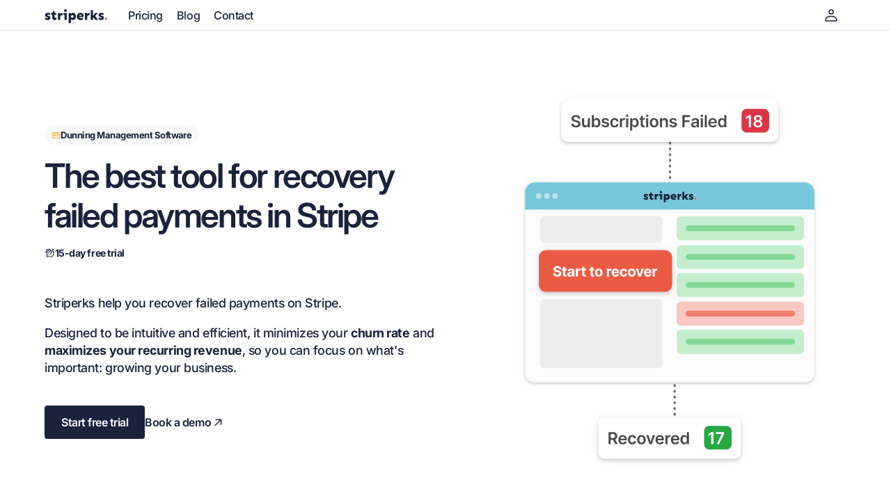

--- FILE ---
content_type: text/html; charset=utf-8
request_url: https://striperks.com/
body_size: 23803
content:
<!doctype html>
<html class="no-js" lang="en" data-scheme="light">
  <head>
    <meta charset="utf-8">
    <meta http-equiv="X-UA-Compatible" content="IE=edge">
    <meta name="viewport" content="width=device-width,initial-scale=1">
    <meta name="theme-color" content="">
    <link rel="canonical" href="https://striperks.com/">
    <link rel="preconnect" href="https://cdn.shopify.com" crossorigin><link rel="icon" type="image/png" href="//striperks.com/cdn/shop/files/striperks_logo_32x32_5c246af4-fdf3-4185-a3fe-fe1f04286d17.png?crop=center&height=32&v=1715954405&width=32"><link rel="preconnect" href="https://fonts.shopifycdn.com" crossorigin><title>Stripe Dunning: Retry Failed Payments Easily – Striperks</title>

    
      <meta name="description" content="Discover Striperks, the leading dunning software for Stripe users. Efficiently recover failed payments and reduce churn with our advanced, user-friendly tools. Maximize your revenue recovery and streamline payment processes effortlessly. Start with a free trial today!">
    

    

<meta property="og:site_name" content="Striperks">
<meta property="og:url" content="https://striperks.com/">
<meta property="og:title" content="Stripe Dunning: Retry Failed Payments Easily – Striperks">
<meta property="og:type" content="website">
<meta property="og:description" content="Discover Striperks, the leading dunning software for Stripe users. Efficiently recover failed payments and reduce churn with our advanced, user-friendly tools. Maximize your revenue recovery and streamline payment processes effortlessly. Start with a free trial today!"><meta property="og:image" content="http://striperks.com/cdn/shop/files/social_sharing_image.png?v=1715954881">
  <meta property="og:image:secure_url" content="https://striperks.com/cdn/shop/files/social_sharing_image.png?v=1715954881">
  <meta property="og:image:width" content="1200">
  <meta property="og:image:height" content="628"><meta name="twitter:site" content="@shopify"><meta name="twitter:card" content="summary_large_image">
<meta name="twitter:title" content="Stripe Dunning: Retry Failed Payments Easily – Striperks">
<meta name="twitter:description" content="Discover Striperks, the leading dunning software for Stripe users. Efficiently recover failed payments and reduce churn with our advanced, user-friendly tools. Maximize your revenue recovery and streamline payment processes effortlessly. Start with a free trial today!">


    <script src="//striperks.com/cdn/shop/t/2/assets/constants.js?v=37383056447335370521715168715" defer="defer"></script>
    <script src="//striperks.com/cdn/shop/t/2/assets/pubsub.js?v=34180055027472970951715168715" defer="defer"></script>
    <script src="//striperks.com/cdn/shop/t/2/assets/global.js?v=88166714718537506411715168715" defer="defer"></script>

    <script>window.performance && window.performance.mark && window.performance.mark('shopify.content_for_header.start');</script><meta id="shopify-digital-wallet" name="shopify-digital-wallet" content="/69269749998/digital_wallets/dialog">
<link rel="alternate" hreflang="x-default" href="https://striperks.com/">
<link rel="alternate" hreflang="en" href="https://striperks.com/">
<link rel="alternate" hreflang="es" href="https://striperks.com/es">
<script async="async" src="/checkouts/internal/preloads.js?locale=en-ES"></script>
<script id="shopify-features" type="application/json">{"accessToken":"56d4e54f5edec134090d1afced1e0824","betas":["rich-media-storefront-analytics"],"domain":"striperks.com","predictiveSearch":true,"shopId":69269749998,"locale":"en"}</script>
<script>var Shopify = Shopify || {};
Shopify.shop = "striperks.myshopify.com";
Shopify.locale = "en";
Shopify.currency = {"active":"EUR","rate":"1.0"};
Shopify.country = "ES";
Shopify.theme = {"name":"striperks-web\/main","id":141422330094,"schema_name":"Digital","schema_version":"1.0.2","theme_store_id":null,"role":"main"};
Shopify.theme.handle = "null";
Shopify.theme.style = {"id":null,"handle":null};
Shopify.cdnHost = "striperks.com/cdn";
Shopify.routes = Shopify.routes || {};
Shopify.routes.root = "/";</script>
<script type="module">!function(o){(o.Shopify=o.Shopify||{}).modules=!0}(window);</script>
<script>!function(o){function n(){var o=[];function n(){o.push(Array.prototype.slice.apply(arguments))}return n.q=o,n}var t=o.Shopify=o.Shopify||{};t.loadFeatures=n(),t.autoloadFeatures=n()}(window);</script>
<script id="shop-js-analytics" type="application/json">{"pageType":"index"}</script>
<script defer="defer" async type="module" src="//striperks.com/cdn/shopifycloud/shop-js/modules/v2/client.init-shop-cart-sync_BdyHc3Nr.en.esm.js"></script>
<script defer="defer" async type="module" src="//striperks.com/cdn/shopifycloud/shop-js/modules/v2/chunk.common_Daul8nwZ.esm.js"></script>
<script type="module">
  await import("//striperks.com/cdn/shopifycloud/shop-js/modules/v2/client.init-shop-cart-sync_BdyHc3Nr.en.esm.js");
await import("//striperks.com/cdn/shopifycloud/shop-js/modules/v2/chunk.common_Daul8nwZ.esm.js");

  window.Shopify.SignInWithShop?.initShopCartSync?.({"fedCMEnabled":true,"windoidEnabled":true});

</script>
<script id="__st">var __st={"a":69269749998,"offset":3600,"reqid":"aca103df-2f11-4db0-b9b6-b24f5320cb75-1768995085","pageurl":"striperks.com\/","u":"41e1c99bc1c3","p":"home"};</script>
<script>window.ShopifyPaypalV4VisibilityTracking = true;</script>
<script id="captcha-bootstrap">!function(){'use strict';const t='contact',e='account',n='new_comment',o=[[t,t],['blogs',n],['comments',n],[t,'customer']],c=[[e,'customer_login'],[e,'guest_login'],[e,'recover_customer_password'],[e,'create_customer']],r=t=>t.map((([t,e])=>`form[action*='/${t}']:not([data-nocaptcha='true']) input[name='form_type'][value='${e}']`)).join(','),a=t=>()=>t?[...document.querySelectorAll(t)].map((t=>t.form)):[];function s(){const t=[...o],e=r(t);return a(e)}const i='password',u='form_key',d=['recaptcha-v3-token','g-recaptcha-response','h-captcha-response',i],f=()=>{try{return window.sessionStorage}catch{return}},m='__shopify_v',_=t=>t.elements[u];function p(t,e,n=!1){try{const o=window.sessionStorage,c=JSON.parse(o.getItem(e)),{data:r}=function(t){const{data:e,action:n}=t;return t[m]||n?{data:e,action:n}:{data:t,action:n}}(c);for(const[e,n]of Object.entries(r))t.elements[e]&&(t.elements[e].value=n);n&&o.removeItem(e)}catch(o){console.error('form repopulation failed',{error:o})}}const l='form_type',E='cptcha';function T(t){t.dataset[E]=!0}const w=window,h=w.document,L='Shopify',v='ce_forms',y='captcha';let A=!1;((t,e)=>{const n=(g='f06e6c50-85a8-45c8-87d0-21a2b65856fe',I='https://cdn.shopify.com/shopifycloud/storefront-forms-hcaptcha/ce_storefront_forms_captcha_hcaptcha.v1.5.2.iife.js',D={infoText:'Protected by hCaptcha',privacyText:'Privacy',termsText:'Terms'},(t,e,n)=>{const o=w[L][v],c=o.bindForm;if(c)return c(t,g,e,D).then(n);var r;o.q.push([[t,g,e,D],n]),r=I,A||(h.body.append(Object.assign(h.createElement('script'),{id:'captcha-provider',async:!0,src:r})),A=!0)});var g,I,D;w[L]=w[L]||{},w[L][v]=w[L][v]||{},w[L][v].q=[],w[L][y]=w[L][y]||{},w[L][y].protect=function(t,e){n(t,void 0,e),T(t)},Object.freeze(w[L][y]),function(t,e,n,w,h,L){const[v,y,A,g]=function(t,e,n){const i=e?o:[],u=t?c:[],d=[...i,...u],f=r(d),m=r(i),_=r(d.filter((([t,e])=>n.includes(e))));return[a(f),a(m),a(_),s()]}(w,h,L),I=t=>{const e=t.target;return e instanceof HTMLFormElement?e:e&&e.form},D=t=>v().includes(t);t.addEventListener('submit',(t=>{const e=I(t);if(!e)return;const n=D(e)&&!e.dataset.hcaptchaBound&&!e.dataset.recaptchaBound,o=_(e),c=g().includes(e)&&(!o||!o.value);(n||c)&&t.preventDefault(),c&&!n&&(function(t){try{if(!f())return;!function(t){const e=f();if(!e)return;const n=_(t);if(!n)return;const o=n.value;o&&e.removeItem(o)}(t);const e=Array.from(Array(32),(()=>Math.random().toString(36)[2])).join('');!function(t,e){_(t)||t.append(Object.assign(document.createElement('input'),{type:'hidden',name:u})),t.elements[u].value=e}(t,e),function(t,e){const n=f();if(!n)return;const o=[...t.querySelectorAll(`input[type='${i}']`)].map((({name:t})=>t)),c=[...d,...o],r={};for(const[a,s]of new FormData(t).entries())c.includes(a)||(r[a]=s);n.setItem(e,JSON.stringify({[m]:1,action:t.action,data:r}))}(t,e)}catch(e){console.error('failed to persist form',e)}}(e),e.submit())}));const S=(t,e)=>{t&&!t.dataset[E]&&(n(t,e.some((e=>e===t))),T(t))};for(const o of['focusin','change'])t.addEventListener(o,(t=>{const e=I(t);D(e)&&S(e,y())}));const B=e.get('form_key'),M=e.get(l),P=B&&M;t.addEventListener('DOMContentLoaded',(()=>{const t=y();if(P)for(const e of t)e.elements[l].value===M&&p(e,B);[...new Set([...A(),...v().filter((t=>'true'===t.dataset.shopifyCaptcha))])].forEach((e=>S(e,t)))}))}(h,new URLSearchParams(w.location.search),n,t,e,['guest_login'])})(!0,!0)}();</script>
<script integrity="sha256-4kQ18oKyAcykRKYeNunJcIwy7WH5gtpwJnB7kiuLZ1E=" data-source-attribution="shopify.loadfeatures" defer="defer" src="//striperks.com/cdn/shopifycloud/storefront/assets/storefront/load_feature-a0a9edcb.js" crossorigin="anonymous"></script>
<script data-source-attribution="shopify.dynamic_checkout.dynamic.init">var Shopify=Shopify||{};Shopify.PaymentButton=Shopify.PaymentButton||{isStorefrontPortableWallets:!0,init:function(){window.Shopify.PaymentButton.init=function(){};var t=document.createElement("script");t.src="https://striperks.com/cdn/shopifycloud/portable-wallets/latest/portable-wallets.en.js",t.type="module",document.head.appendChild(t)}};
</script>
<script data-source-attribution="shopify.dynamic_checkout.buyer_consent">
  function portableWalletsHideBuyerConsent(e){var t=document.getElementById("shopify-buyer-consent"),n=document.getElementById("shopify-subscription-policy-button");t&&n&&(t.classList.add("hidden"),t.setAttribute("aria-hidden","true"),n.removeEventListener("click",e))}function portableWalletsShowBuyerConsent(e){var t=document.getElementById("shopify-buyer-consent"),n=document.getElementById("shopify-subscription-policy-button");t&&n&&(t.classList.remove("hidden"),t.removeAttribute("aria-hidden"),n.addEventListener("click",e))}window.Shopify?.PaymentButton&&(window.Shopify.PaymentButton.hideBuyerConsent=portableWalletsHideBuyerConsent,window.Shopify.PaymentButton.showBuyerConsent=portableWalletsShowBuyerConsent);
</script>
<script data-source-attribution="shopify.dynamic_checkout.cart.bootstrap">document.addEventListener("DOMContentLoaded",(function(){function t(){return document.querySelector("shopify-accelerated-checkout-cart, shopify-accelerated-checkout")}if(t())Shopify.PaymentButton.init();else{new MutationObserver((function(e,n){t()&&(Shopify.PaymentButton.init(),n.disconnect())})).observe(document.body,{childList:!0,subtree:!0})}}));
</script>
<script id='scb4127' type='text/javascript' async='' src='https://striperks.com/cdn/shopifycloud/privacy-banner/storefront-banner.js'></script><script id="sections-script" data-sections="header,footer" defer="defer" src="//striperks.com/cdn/shop/t/2/compiled_assets/scripts.js?v=581"></script>
<script>window.performance && window.performance.mark && window.performance.mark('shopify.content_for_header.end');</script>


    <style data-shopify>
         @font-face {
  font-family: Inter;
  font-weight: 500;
  font-style: normal;
  font-display: swap;
  src: url("//striperks.com/cdn/fonts/inter/inter_n5.d7101d5e168594dd06f56f290dd759fba5431d97.woff2") format("woff2"),
       url("//striperks.com/cdn/fonts/inter/inter_n5.5332a76bbd27da00474c136abb1ca3cbbf259068.woff") format("woff");
}

         @font-face {
  font-family: Inter;
  font-weight: 600;
  font-style: normal;
  font-display: swap;
  src: url("//striperks.com/cdn/fonts/inter/inter_n6.771af0474a71b3797eb38f3487d6fb79d43b6877.woff2") format("woff2"),
       url("//striperks.com/cdn/fonts/inter/inter_n6.88c903d8f9e157d48b73b7777d0642925bcecde7.woff") format("woff");
}

         @font-face {
  font-family: Inter;
  font-weight: 600;
  font-style: normal;
  font-display: swap;
  src: url("//striperks.com/cdn/fonts/inter/inter_n6.771af0474a71b3797eb38f3487d6fb79d43b6877.woff2") format("woff2"),
       url("//striperks.com/cdn/fonts/inter/inter_n6.88c903d8f9e157d48b73b7777d0642925bcecde7.woff") format("woff");
}

         @font-face {
  font-family: Inter;
  font-weight: 600;
  font-style: normal;
  font-display: swap;
  src: url("//striperks.com/cdn/fonts/inter/inter_n6.771af0474a71b3797eb38f3487d6fb79d43b6877.woff2") format("woff2"),
       url("//striperks.com/cdn/fonts/inter/inter_n6.88c903d8f9e157d48b73b7777d0642925bcecde7.woff") format("woff");
}

         @font-face {
  font-family: Inter;
  font-weight: 600;
  font-style: normal;
  font-display: swap;
  src: url("//striperks.com/cdn/fonts/inter/inter_n6.771af0474a71b3797eb38f3487d6fb79d43b6877.woff2") format("woff2"),
       url("//striperks.com/cdn/fonts/inter/inter_n6.88c903d8f9e157d48b73b7777d0642925bcecde7.woff") format("woff");
}

         @font-face {
  font-family: Inter;
  font-weight: 300;
  font-style: normal;
  font-display: swap;
  src: url("//striperks.com/cdn/fonts/inter/inter_n3.6faba940d2e90c9f1c2e0c5c2750b84af59fecc0.woff2") format("woff2"),
       url("//striperks.com/cdn/fonts/inter/inter_n3.413aa818ec2103383c4ac7c3744c464d04b4db49.woff") format("woff");
}

         @font-face {
  font-family: Inter;
  font-weight: 400;
  font-style: normal;
  font-display: swap;
  src: url("//striperks.com/cdn/fonts/inter/inter_n4.b2a3f24c19b4de56e8871f609e73ca7f6d2e2bb9.woff2") format("woff2"),
       url("//striperks.com/cdn/fonts/inter/inter_n4.af8052d517e0c9ffac7b814872cecc27ae1fa132.woff") format("woff");
}

         @font-face {
  font-family: Inter;
  font-weight: 500;
  font-style: normal;
  font-display: swap;
  src: url("//striperks.com/cdn/fonts/inter/inter_n5.d7101d5e168594dd06f56f290dd759fba5431d97.woff2") format("woff2"),
       url("//striperks.com/cdn/fonts/inter/inter_n5.5332a76bbd27da00474c136abb1ca3cbbf259068.woff") format("woff");
}

         @font-face {
  font-family: Inter;
  font-weight: 700;
  font-style: normal;
  font-display: swap;
  src: url("//striperks.com/cdn/fonts/inter/inter_n7.02711e6b374660cfc7915d1afc1c204e633421e4.woff2") format("woff2"),
       url("//striperks.com/cdn/fonts/inter/inter_n7.6dab87426f6b8813070abd79972ceaf2f8d3b012.woff") format("woff");
}

         @font-face {
  font-family: Inter;
  font-weight: 500;
  font-style: italic;
  font-display: swap;
  src: url("//striperks.com/cdn/fonts/inter/inter_i5.4474f48e6ab2b1e01aa2b6d942dd27fa24f2d99f.woff2") format("woff2"),
       url("//striperks.com/cdn/fonts/inter/inter_i5.493dbd6ee8e49f4ad722ebb68d92f201af2c2f56.woff") format("woff");
}

         @font-face {
  font-family: Inter;
  font-weight: 600;
  font-style: italic;
  font-display: swap;
  src: url("//striperks.com/cdn/fonts/inter/inter_i6.3bbe0fe1c7ee4f282f9c2e296f3e4401a48cbe19.woff2") format("woff2"),
       url("//striperks.com/cdn/fonts/inter/inter_i6.8bea21f57a10d5416ddf685e2c91682ec237876d.woff") format("woff");
}

         @font-face {
  font-family: Inter;
  font-weight: 700;
  font-style: italic;
  font-display: swap;
  src: url("//striperks.com/cdn/fonts/inter/inter_i7.b377bcd4cc0f160622a22d638ae7e2cd9b86ea4c.woff2") format("woff2"),
       url("//striperks.com/cdn/fonts/inter/inter_i7.7c69a6a34e3bb44fcf6f975857e13b9a9b25beb4.woff") format("woff");
}


         
           :root,
         	[data-scheme=light] .color-background-1 {
         		--color-background: 255,255,255;
             --color-background-secondary: 247,248,248;
         		
         			--gradient-background: #ffffff;
         		
         		--color-foreground: 26, 34, 60;
         		--color-foreground-secondary: 103, 115, 124;
         		--color-foreground-title: 26, 34, 60;

         		--color-button-text: 255, 255, 255;
         		--color-button-text-hover: 255, 255, 255;
         		--color-button: 26, 34, 60;
         		--color-button-hover: 235, 91, 68;

         		--color-button-secondary: 235, 91, 68;
         		--color-button-secondary-hover: 234, 52, 23;
         		--color-button-secondary-text: 255, 255, 255;
         		--color-button-secondary-text-hover: 255, 255, 255;

         		--color-button-tertiary-text: 235, 91, 68;
         		--color-button-tertiary-text-hover: 255, 255, 255;
         		--color-button-tertiary: 242, 243, 244;
         		--color-button-tertiary-hover: 26, 34, 60;

         		--color-overlay: 0, 0, 0;
         		--color-border-input: 242, 243, 244;
         		--color-background-input: 247, 248, 248;
             --color-border: 230, 232, 233;
             --color-accent: 249,175,60;
             
               --gradient-accent: linear-gradient(135deg, rgba(182, 223, 233, 1), rgba(23, 148, 179, 1) 100%);
             
         	}
         	@media (prefers-color-scheme: light) {
             :root,
         		[data-scheme=auto] .color-background-1 {
         			--color-background: 255,255,255;
               --color-background-secondary: 247,248,248;
         			
         				--gradient-background: #ffffff;
         			
         			--color-foreground: 26, 34, 60;
         			--color-foreground-secondary: 103, 115, 124;
         			--color-foreground-title: 26, 34, 60;

         			--color-button-text: 255, 255, 255;
         			--color-button-text-hover: 255, 255, 255;
         			--color-button: 26, 34, 60;
         			--color-button-hover: 235, 91, 68;

         			--color-button-secondary: 235, 91, 68;
         			--color-button-secondary-hover: 234, 52, 23;
         			--color-button-secondary-text: 255, 255, 255;
         			--color-button-secondary-text-hover: 255, 255, 255;

         			--color-button-tertiary-text: 235, 91, 68;
         			--color-button-tertiary-text-hover: 255, 255, 255;
         			--color-button-tertiary: 242, 243, 244;
         			--color-button-tertiary-hover: 26, 34, 60;

         			--color-overlay: 0, 0, 0;
         			--color-border-input: 242, 243, 244;
         			--color-background-input: 247, 248, 248;
         			--color-border: 230, 232, 233;
               --color-accent: 249,175,60;
               
                 --gradient-accent: linear-gradient(135deg, rgba(182, 223, 233, 1), rgba(23, 148, 179, 1) 100%);
               
         		}
         	}
         
           
         	[data-scheme=light] .color-background-2 {
         		--color-background: 248,248,248;
             --color-background-secondary: 255,255,255;
         		
         			--gradient-background: #f8f8f8;
         		
         		--color-foreground: 26, 34, 60;
         		--color-foreground-secondary: 103, 115, 124;
         		--color-foreground-title: 26, 34, 60;

         		--color-button-text: 255, 255, 255;
         		--color-button-text-hover: 255, 255, 255;
         		--color-button: 235, 91, 68;
         		--color-button-hover: 234, 52, 23;

         		--color-button-secondary: 26, 34, 60;
         		--color-button-secondary-hover: 182, 223, 233;
         		--color-button-secondary-text: 255, 255, 255;
         		--color-button-secondary-text-hover: 26, 34, 60;

         		--color-button-tertiary-text: 26, 34, 60;
         		--color-button-tertiary-text-hover: 255, 255, 255;
         		--color-button-tertiary: 242, 243, 244;
         		--color-button-tertiary-hover: 26, 34, 60;

         		--color-overlay: 0, 0, 0;
         		--color-border-input: 229, 229, 229;
         		--color-background-input: 255, 255, 255;
             --color-border: 230, 232, 233;
             --color-accent: 249,175,60;
             
               --gradient-accent: linear-gradient(135deg, rgba(182, 223, 233, 1), rgba(16, 145, 177, 1) 100%);
             
         	}
         	@media (prefers-color-scheme: light) {
             
         		[data-scheme=auto] .color-background-2 {
         			--color-background: 248,248,248;
               --color-background-secondary: 255,255,255;
         			
         				--gradient-background: #f8f8f8;
         			
         			--color-foreground: 26, 34, 60;
         			--color-foreground-secondary: 103, 115, 124;
         			--color-foreground-title: 26, 34, 60;

         			--color-button-text: 255, 255, 255;
         			--color-button-text-hover: 255, 255, 255;
         			--color-button: 235, 91, 68;
         			--color-button-hover: 234, 52, 23;

         			--color-button-secondary: 26, 34, 60;
         			--color-button-secondary-hover: 182, 223, 233;
         			--color-button-secondary-text: 255, 255, 255;
         			--color-button-secondary-text-hover: 26, 34, 60;

         			--color-button-tertiary-text: 26, 34, 60;
         			--color-button-tertiary-text-hover: 255, 255, 255;
         			--color-button-tertiary: 242, 243, 244;
         			--color-button-tertiary-hover: 26, 34, 60;

         			--color-overlay: 0, 0, 0;
         			--color-border-input: 229, 229, 229;
         			--color-background-input: 255, 255, 255;
         			--color-border: 230, 232, 233;
               --color-accent: 249,175,60;
               
                 --gradient-accent: linear-gradient(135deg, rgba(182, 223, 233, 1), rgba(16, 145, 177, 1) 100%);
               
         		}
         	}
         
           
         	[data-scheme=light] .color-background-3 {
         		--color-background: 182,223,233;
             --color-background-secondary: 31,31,31;
         		
         			--gradient-background: #b6dfe9;
         		
         		--color-foreground: 26, 34, 60;
         		--color-foreground-secondary: 93, 98, 115;
         		--color-foreground-title: 26, 34, 60;

         		--color-button-text: 255, 255, 255;
         		--color-button-text-hover: 255, 255, 255;
         		--color-button: 235, 91, 68;
         		--color-button-hover: 234, 52, 23;

         		--color-button-secondary: 242, 243, 244;
         		--color-button-secondary-hover: 21, 102, 224;
         		--color-button-secondary-text: 1, 22, 36;
         		--color-button-secondary-text-hover: 255, 255, 255;

         		--color-button-tertiary-text: 1, 22, 36;
         		--color-button-tertiary-text-hover: 255, 255, 255;
         		--color-button-tertiary: 242, 243, 244;
         		--color-button-tertiary-hover: 21, 102, 224;

         		--color-overlay: 0, 0, 0;
         		--color-border-input: 31, 50, 62;
         		--color-background-input: 21, 41, 54;
             --color-border: 31, 50, 62;
             --color-accent: 255,255,255;
             
               --gradient-accent: linear-gradient(135deg, rgba(80, 234, 255, 1), rgba(21, 102, 224, 1) 100%);
             
         	}
         	@media (prefers-color-scheme: light) {
             
         		[data-scheme=auto] .color-background-3 {
         			--color-background: 182,223,233;
               --color-background-secondary: 31,31,31;
         			
         				--gradient-background: #b6dfe9;
         			
         			--color-foreground: 26, 34, 60;
         			--color-foreground-secondary: 93, 98, 115;
         			--color-foreground-title: 26, 34, 60;

         			--color-button-text: 255, 255, 255;
         			--color-button-text-hover: 255, 255, 255;
         			--color-button: 235, 91, 68;
         			--color-button-hover: 234, 52, 23;

         			--color-button-secondary: 242, 243, 244;
         			--color-button-secondary-hover: 21, 102, 224;
         			--color-button-secondary-text: 1, 22, 36;
         			--color-button-secondary-text-hover: 255, 255, 255;

         			--color-button-tertiary-text: 1, 22, 36;
         			--color-button-tertiary-text-hover: 255, 255, 255;
         			--color-button-tertiary: 242, 243, 244;
         			--color-button-tertiary-hover: 21, 102, 224;

         			--color-overlay: 0, 0, 0;
         			--color-border-input: 31, 50, 62;
         			--color-background-input: 21, 41, 54;
         			--color-border: 31, 50, 62;
               --color-accent: 255,255,255;
               
                 --gradient-accent: linear-gradient(135deg, rgba(80, 234, 255, 1), rgba(21, 102, 224, 1) 100%);
               
         		}
         	}
         
           
         	[data-scheme=light] .color-background-4 {
         		--color-background: 255,255,255;
             --color-background-secondary: 247,248,248;
         		
         			--gradient-background: #ffffff;
         		
         		--color-foreground: 255, 255, 255;
         		--color-foreground-secondary: 169, 169, 169;
         		--color-foreground-title: 255, 255, 255;

         		--color-button-text: 255, 255, 255;
         		--color-button-text-hover: 1, 22, 36;
         		--color-button: 21, 102, 224;
         		--color-button-hover: 242, 243, 244;

         		--color-button-secondary: 242, 243, 244;
         		--color-button-secondary-hover: 21, 102, 224;
         		--color-button-secondary-text: 1, 22, 36;
         		--color-button-secondary-text-hover: 255, 255, 255;

         		--color-button-tertiary-text: 1, 22, 36;
         		--color-button-tertiary-text-hover: 255, 255, 255;
         		--color-button-tertiary: 242, 243, 244;
         		--color-button-tertiary-hover: 21, 102, 224;

         		--color-overlay: 0, 0, 0;
         		--color-border-input: 242, 243, 244;
         		--color-background-input: 247, 248, 248;
             --color-border: 230, 232, 233;
             --color-accent: 21,102,224;
             
               --gradient-accent: linear-gradient(135deg, rgba(80, 234, 255, 1), rgba(21, 102, 224, 1) 100%);
             
         	}
         	@media (prefers-color-scheme: light) {
             
         		[data-scheme=auto] .color-background-4 {
         			--color-background: 255,255,255;
               --color-background-secondary: 247,248,248;
         			
         				--gradient-background: #ffffff;
         			
         			--color-foreground: 255, 255, 255;
         			--color-foreground-secondary: 169, 169, 169;
         			--color-foreground-title: 255, 255, 255;

         			--color-button-text: 255, 255, 255;
         			--color-button-text-hover: 1, 22, 36;
         			--color-button: 21, 102, 224;
         			--color-button-hover: 242, 243, 244;

         			--color-button-secondary: 242, 243, 244;
         			--color-button-secondary-hover: 21, 102, 224;
         			--color-button-secondary-text: 1, 22, 36;
         			--color-button-secondary-text-hover: 255, 255, 255;

         			--color-button-tertiary-text: 1, 22, 36;
         			--color-button-tertiary-text-hover: 255, 255, 255;
         			--color-button-tertiary: 242, 243, 244;
         			--color-button-tertiary-hover: 21, 102, 224;

         			--color-overlay: 0, 0, 0;
         			--color-border-input: 242, 243, 244;
         			--color-background-input: 247, 248, 248;
         			--color-border: 230, 232, 233;
               --color-accent: 21,102,224;
               
                 --gradient-accent: linear-gradient(135deg, rgba(80, 234, 255, 1), rgba(21, 102, 224, 1) 100%);
               
         		}
         	}
         

         body, .color-background-1, .color-background-2, .color-background-3, .color-background-4 {
         color: rgba(var(--color-foreground));
         //background-color: rgb(var(--color-background));
          background: rgb(var(--color-background));
	        background: var(--gradient-background);
				  background-attachment: fixed;
         }

         :root {
           --column-count: 1;
         	--announcement-height: 0px;
           --ann-height: 0px;
         	--header-height: 0px;
         	--breadcrumbs-height: 0px;
           --margin-header: 0px;

         	--spaced-section: 5rem;

         	--font-body-family: Inter, sans-serif;
         	--font-body-style: normal;
         	--font-body-weight: 500;

         	--font-body-scale: 1.15;
         	--font-body-line-height: 1.4;
           --font-body-letter-spacing: -0.3em;

         	--font-heading-family: Inter, sans-serif;
         	--font-heading-style: normal;
         	--font-heading-weight: 600;
         	--font-heading-letter-spacing: -0.5em;
         	--font-heading-line-height: 1.2;
           --font-heading-text-transform: none;

         	--font-subtitle-family: Inter, sans-serif;
         	--font-subtitle-style: normal;
         	--font-subtitle-weight: 700;
         	--font-subtitle-text-transform: uppercase;
         	--font-subtitle-scale: 1.3;

         	--font-subtitle-secondary-family: Inter, sans-serif;
         	--font-subtitle-secondary-style: normal;
         	--font-subtitle-secondary-weight: 700;
         	--font-subtitle-secondary-text-transform: none;
         	--font-subtitle-secondary-scale: 1.4;

         	--font-heading-h1-scale: 1.15;
         	--font-heading-h2-scale: 1.15;
         	--font-heading-h3-scale: 1.0;
         	--font-heading-h4-scale: 1.14;
         	--font-heading-h5-scale: 1.0;

         	--font-heading-card-family: Inter, sans-serif;
         	--font-heading-card-style: normal;
         	--font-heading-card-weight: 600;
         	--font-text-card-family: Inter, sans-serif;
         	--font-text-card-style: normal;
         	--font-text-card-weight: 500;

         	--font-heading-card-scale: 1.5;
         	--font-text-card-scale: 1.14;

         	--font-button-family: Inter, sans-serif;
         	--font-button-style: normal;
         	--font-button-weight: 600;
         	--font-button-text-transform: none;

         	--font-button-family: Inter, sans-serif;
         	--font-button-style: normal;
         	--font-button-weight: 600;
         	--font-button-text-transform: none;
         	--font-button-letter-spacing: -0.03em;
         	--font-subtitle-letter-spacing: 0.04em;
         	--font-subtitle-secondary-letter-spacing: -0.04em;

         	--font-header-menu-family: Inter, sans-serif;
         	--font-header-menu-style: normal;
         	--font-header-menu-weight: 500;
         	--font-header-menu-text-transform: none;

         	--font-footer-menu-family: Inter, sans-serif;
         	--font-footer-menu-style: normal;
         	--font-footer-menu-weight: 600;
         	--font-footer-link-size: px;
         	--font-footer-bottom-link-size: px;

         	--font-popups-heading-family: Inter, sans-serif;
           --font-popups-heading-style: normal;
           --font-popups-heading-weight: 600;
           --font-popups-text-family: Inter, sans-serif;
           --font-popups-text-style: normal;
           --font-popups-text-weight: 500;
           --font-popup-heading-scale: 1.23;
           --font-popup-desc-scale: 1.0;
           --font-popup-text-scale: 1.07;
           --font-notification-heading-scale: 1.0;
           --font-notification-text-scale: 1.0;

           --font-additional-family: Inter, sans-serif;
           --font-additional-style: normal;
           --font-additional-weight: 700;

         	--border-radius-button: 4px;
         	--payment-terms-background-color: ;
         	--color-card-price-new: 1, 22, 36;
         	--color-card-price-old: 108, 120, 128;

           --color-shadow: var(--color-foreground);
         }

         @media screen and (min-width: 990px) {
         	:root {
         		--spaced-section: 16rem;
         	}
         }

         *,
         *::before,
         *::after {
         box-sizing: inherit;
         }

         html {
         box-sizing: border-box;
         font-size: 10px;
         height: 100%;
         }

         body {
         position: relative;
         display: flex;
      flex-direction: column;
         min-height: 100%;
         margin: 0;
         font-size: calc(var(--font-body-scale) * 1.2rem);
         line-height: 1.4;
         font-family: var(--font-body-family);
         font-style: var(--font-body-style);
         font-weight: var(--font-body-weight);
         overflow-x: hidden;
         }

         @media screen and (min-width: 750px) {
           body {
             font-size: calc(var(--font-body-scale) * 1.3rem);
           }
         }

         @media screen and (min-width: 1600px) {
           body {
             font-size: calc(var(--font-body-scale) * 1.4rem);
           }
         }
    </style>
    <style data-shopify>
  
  [data-scheme=dark] .color-background-1 {
  	--color-background: 31, 31, 31;
  	--color-overlay: 0, 0, 0;
  	--gradient-background: rgb(31, 31, 31);
  	--color-foreground: 255, 255, 255;
  	--color-foreground-secondary: 142, 142, 143;
  	--color-foreground-title: 255, 255, 255;
  	--color-border-input: 53, 53, 53;
  	--color-background-input: 74, 74, 76;
  	--color-background-input-hover: 10, 10, 10;
  	--color-border: 52, 52, 53;
  	--color-announcement-bar: 0, 0, 0;
  	--color-announcement-bar-background-1: 0, 0, 0;
  	--color-link: 229, 229, 229;
  	--alpha-link: 0.5;
  	--color-button: 0, 0, 0;
  	--color-button-hover: 36, 36, 36;
  	--color-button-text: 255, 255, 255;
  	--color-button-text-hover: 255, 255, 255;
  	--color-button-secondary: 36, 36, 36;
  	--color-button-secondary-hover: 0, 0, 0;
  	--color-button-secondary-text: 255, 255, 255;
  	--color-button-secondary-text-hover: 255, 255, 255;
  	--color-button-tertiary: 52, 52, 53;
  	--color-button-tertiary-hover: 36, 36, 36;
  	--color-button-tertiary-text: 255, 255, 255;
  	--color-button-tertiary-text-hover: 255, 255, 255;
  	--alpha-button-background: 1;
  	--alpha-button-border: 1;
  	--color-social: 229, 229, 229;
  	--color-placeholder-input: 229, 229, 229;
  	--color-card-price-new: 229, 229, 229;
  	--color-card-price-old: 169, 169, 169;
  	--color-error-background: 0, 0, 0;
  	--color-title-text: 255, 255, 255;
		--color-shadow: 1, 22, 36;
		--color-accent: 142, 142, 143;
		--gradient-accent: #8E8E8F;
  }
  @media (prefers-color-scheme: dark) {
  	[data-scheme=auto] .color-background-1 {
  		--color-background: 31, 31, 31;
  		--gradient-background: rgb(31, 31, 31);
  		--color-overlay: 0, 0, 0;
  		--color-foreground: 255, 255, 255;
  		--color-foreground-secondary: 142, 142, 143;
  		--color-foreground-title: 255, 255, 255;
  		--color-border-input: 53, 53, 53;
  		--color-background-input: 74, 74, 76;
  		--color-background-input-hover: 10, 10, 10;
  		--color-border: 52, 52, 53;
  		--color-announcement-bar: 0, 0, 0;
  		--color-announcement-bar-background-1: 0, 0, 0;
  		--color-link: 229, 229, 229;
  		--alpha-link: 0.5;
  		--color-button: 0, 0, 0;
  		--color-button-hover: 36, 36, 36;
  		--color-button-text: 255, 255, 255;
  		--color-button-text-hover: 255, 255, 255;
  		--color-button-secondary: 36, 36, 36;
  		--color-button-secondary-hover: 0, 0, 0;
  		--color-button-secondary-text: 255, 255, 255;
  		--color-button-secondary-text-hover: 255, 255, 255;
  		--color-button-tertiary: 52, 52, 53;
  		--color-button-tertiary-hover: 36, 36, 36;
  		--color-button-tertiary-text: 255, 255, 255;
  		--color-button-tertiary-text-hover: 255, 255, 255;
  		--alpha-button-background: 1;
  		--alpha-button-border: 1;
  		--color-social: 229, 229, 229;
  		--color-placeholder-input: 229, 229, 229;
  		--color-card-price-new: 229, 229, 229;
  		--color-card-price-old: 169, 169, 169;
  		--color-error-background: 0, 0, 0;
  		--color-title-text: 255, 255, 255;
			--color-shadow: 1, 22, 36;
			--color-accent: 142, 142, 143;
			--gradient-accent: #8E8E8F;
  	}
  }
  
  [data-scheme=dark] .color-background-2 {
  	--color-background: 31, 31, 31;
  	--color-overlay: 0, 0, 0;
  	--gradient-background: rgb(31, 31, 31);
  	--color-foreground: 255, 255, 255;
  	--color-foreground-secondary: 142, 142, 143;
  	--color-foreground-title: 255, 255, 255;
  	--color-border-input: 53, 53, 53;
  	--color-background-input: 74, 74, 76;
  	--color-background-input-hover: 10, 10, 10;
  	--color-border: 52, 52, 53;
  	--color-announcement-bar: 0, 0, 0;
  	--color-announcement-bar-background-1: 0, 0, 0;
  	--color-link: 229, 229, 229;
  	--alpha-link: 0.5;
  	--color-button: 0, 0, 0;
  	--color-button-hover: 36, 36, 36;
  	--color-button-text: 255, 255, 255;
  	--color-button-text-hover: 255, 255, 255;
  	--color-button-secondary: 36, 36, 36;
  	--color-button-secondary-hover: 0, 0, 0;
  	--color-button-secondary-text: 255, 255, 255;
  	--color-button-secondary-text-hover: 255, 255, 255;
  	--color-button-tertiary: 52, 52, 53;
  	--color-button-tertiary-hover: 36, 36, 36;
  	--color-button-tertiary-text: 255, 255, 255;
  	--color-button-tertiary-text-hover: 255, 255, 255;
  	--alpha-button-background: 1;
  	--alpha-button-border: 1;
  	--color-social: 229, 229, 229;
  	--color-placeholder-input: 229, 229, 229;
  	--color-card-price-new: 229, 229, 229;
  	--color-card-price-old: 169, 169, 169;
  	--color-error-background: 0, 0, 0;
  	--color-title-text: 255, 255, 255;
		--color-shadow: 1, 22, 36;
		--color-accent: 142, 142, 143;
		--gradient-accent: #8E8E8F;
  }
  @media (prefers-color-scheme: dark) {
  	[data-scheme=auto] .color-background-2 {
  		--color-background: 31, 31, 31;
  		--gradient-background: rgb(31, 31, 31);
  		--color-overlay: 0, 0, 0;
  		--color-foreground: 255, 255, 255;
  		--color-foreground-secondary: 142, 142, 143;
  		--color-foreground-title: 255, 255, 255;
  		--color-border-input: 53, 53, 53;
  		--color-background-input: 74, 74, 76;
  		--color-background-input-hover: 10, 10, 10;
  		--color-border: 52, 52, 53;
  		--color-announcement-bar: 0, 0, 0;
  		--color-announcement-bar-background-1: 0, 0, 0;
  		--color-link: 229, 229, 229;
  		--alpha-link: 0.5;
  		--color-button: 0, 0, 0;
  		--color-button-hover: 36, 36, 36;
  		--color-button-text: 255, 255, 255;
  		--color-button-text-hover: 255, 255, 255;
  		--color-button-secondary: 36, 36, 36;
  		--color-button-secondary-hover: 0, 0, 0;
  		--color-button-secondary-text: 255, 255, 255;
  		--color-button-secondary-text-hover: 255, 255, 255;
  		--color-button-tertiary: 52, 52, 53;
  		--color-button-tertiary-hover: 36, 36, 36;
  		--color-button-tertiary-text: 255, 255, 255;
  		--color-button-tertiary-text-hover: 255, 255, 255;
  		--alpha-button-background: 1;
  		--alpha-button-border: 1;
  		--color-social: 229, 229, 229;
  		--color-placeholder-input: 229, 229, 229;
  		--color-card-price-new: 229, 229, 229;
  		--color-card-price-old: 169, 169, 169;
  		--color-error-background: 0, 0, 0;
  		--color-title-text: 255, 255, 255;
			--color-shadow: 1, 22, 36;
			--color-accent: 142, 142, 143;
			--gradient-accent: #8E8E8F;
  	}
  }
  
  [data-scheme=dark] .color-background-3 {
  	--color-background: 31, 31, 31;
  	--color-overlay: 0, 0, 0;
  	--gradient-background: rgb(31, 31, 31);
  	--color-foreground: 255, 255, 255;
  	--color-foreground-secondary: 142, 142, 143;
  	--color-foreground-title: 255, 255, 255;
  	--color-border-input: 53, 53, 53;
  	--color-background-input: 74, 74, 76;
  	--color-background-input-hover: 10, 10, 10;
  	--color-border: 52, 52, 53;
  	--color-announcement-bar: 0, 0, 0;
  	--color-announcement-bar-background-1: 0, 0, 0;
  	--color-link: 229, 229, 229;
  	--alpha-link: 0.5;
  	--color-button: 0, 0, 0;
  	--color-button-hover: 36, 36, 36;
  	--color-button-text: 255, 255, 255;
  	--color-button-text-hover: 255, 255, 255;
  	--color-button-secondary: 36, 36, 36;
  	--color-button-secondary-hover: 0, 0, 0;
  	--color-button-secondary-text: 255, 255, 255;
  	--color-button-secondary-text-hover: 255, 255, 255;
  	--color-button-tertiary: 52, 52, 53;
  	--color-button-tertiary-hover: 36, 36, 36;
  	--color-button-tertiary-text: 255, 255, 255;
  	--color-button-tertiary-text-hover: 255, 255, 255;
  	--alpha-button-background: 1;
  	--alpha-button-border: 1;
  	--color-social: 229, 229, 229;
  	--color-placeholder-input: 229, 229, 229;
  	--color-card-price-new: 229, 229, 229;
  	--color-card-price-old: 169, 169, 169;
  	--color-error-background: 0, 0, 0;
  	--color-title-text: 255, 255, 255;
		--color-shadow: 1, 22, 36;
		--color-accent: 142, 142, 143;
		--gradient-accent: #8E8E8F;
  }
  @media (prefers-color-scheme: dark) {
  	[data-scheme=auto] .color-background-3 {
  		--color-background: 31, 31, 31;
  		--gradient-background: rgb(31, 31, 31);
  		--color-overlay: 0, 0, 0;
  		--color-foreground: 255, 255, 255;
  		--color-foreground-secondary: 142, 142, 143;
  		--color-foreground-title: 255, 255, 255;
  		--color-border-input: 53, 53, 53;
  		--color-background-input: 74, 74, 76;
  		--color-background-input-hover: 10, 10, 10;
  		--color-border: 52, 52, 53;
  		--color-announcement-bar: 0, 0, 0;
  		--color-announcement-bar-background-1: 0, 0, 0;
  		--color-link: 229, 229, 229;
  		--alpha-link: 0.5;
  		--color-button: 0, 0, 0;
  		--color-button-hover: 36, 36, 36;
  		--color-button-text: 255, 255, 255;
  		--color-button-text-hover: 255, 255, 255;
  		--color-button-secondary: 36, 36, 36;
  		--color-button-secondary-hover: 0, 0, 0;
  		--color-button-secondary-text: 255, 255, 255;
  		--color-button-secondary-text-hover: 255, 255, 255;
  		--color-button-tertiary: 52, 52, 53;
  		--color-button-tertiary-hover: 36, 36, 36;
  		--color-button-tertiary-text: 255, 255, 255;
  		--color-button-tertiary-text-hover: 255, 255, 255;
  		--alpha-button-background: 1;
  		--alpha-button-border: 1;
  		--color-social: 229, 229, 229;
  		--color-placeholder-input: 229, 229, 229;
  		--color-card-price-new: 229, 229, 229;
  		--color-card-price-old: 169, 169, 169;
  		--color-error-background: 0, 0, 0;
  		--color-title-text: 255, 255, 255;
			--color-shadow: 1, 22, 36;
			--color-accent: 142, 142, 143;
			--gradient-accent: #8E8E8F;
  	}
  }
  
  [data-scheme=dark] .color-background-4 {
  	--color-background: 31, 31, 31;
  	--color-overlay: 0, 0, 0;
  	--gradient-background: rgb(31, 31, 31);
  	--color-foreground: 255, 255, 255;
  	--color-foreground-secondary: 142, 142, 143;
  	--color-foreground-title: 255, 255, 255;
  	--color-border-input: 53, 53, 53;
  	--color-background-input: 74, 74, 76;
  	--color-background-input-hover: 10, 10, 10;
  	--color-border: 52, 52, 53;
  	--color-announcement-bar: 0, 0, 0;
  	--color-announcement-bar-background-1: 0, 0, 0;
  	--color-link: 229, 229, 229;
  	--alpha-link: 0.5;
  	--color-button: 0, 0, 0;
  	--color-button-hover: 36, 36, 36;
  	--color-button-text: 255, 255, 255;
  	--color-button-text-hover: 255, 255, 255;
  	--color-button-secondary: 36, 36, 36;
  	--color-button-secondary-hover: 0, 0, 0;
  	--color-button-secondary-text: 255, 255, 255;
  	--color-button-secondary-text-hover: 255, 255, 255;
  	--color-button-tertiary: 52, 52, 53;
  	--color-button-tertiary-hover: 36, 36, 36;
  	--color-button-tertiary-text: 255, 255, 255;
  	--color-button-tertiary-text-hover: 255, 255, 255;
  	--alpha-button-background: 1;
  	--alpha-button-border: 1;
  	--color-social: 229, 229, 229;
  	--color-placeholder-input: 229, 229, 229;
  	--color-card-price-new: 229, 229, 229;
  	--color-card-price-old: 169, 169, 169;
  	--color-error-background: 0, 0, 0;
  	--color-title-text: 255, 255, 255;
		--color-shadow: 1, 22, 36;
		--color-accent: 142, 142, 143;
		--gradient-accent: #8E8E8F;
  }
  @media (prefers-color-scheme: dark) {
  	[data-scheme=auto] .color-background-4 {
  		--color-background: 31, 31, 31;
  		--gradient-background: rgb(31, 31, 31);
  		--color-overlay: 0, 0, 0;
  		--color-foreground: 255, 255, 255;
  		--color-foreground-secondary: 142, 142, 143;
  		--color-foreground-title: 255, 255, 255;
  		--color-border-input: 53, 53, 53;
  		--color-background-input: 74, 74, 76;
  		--color-background-input-hover: 10, 10, 10;
  		--color-border: 52, 52, 53;
  		--color-announcement-bar: 0, 0, 0;
  		--color-announcement-bar-background-1: 0, 0, 0;
  		--color-link: 229, 229, 229;
  		--alpha-link: 0.5;
  		--color-button: 0, 0, 0;
  		--color-button-hover: 36, 36, 36;
  		--color-button-text: 255, 255, 255;
  		--color-button-text-hover: 255, 255, 255;
  		--color-button-secondary: 36, 36, 36;
  		--color-button-secondary-hover: 0, 0, 0;
  		--color-button-secondary-text: 255, 255, 255;
  		--color-button-secondary-text-hover: 255, 255, 255;
  		--color-button-tertiary: 52, 52, 53;
  		--color-button-tertiary-hover: 36, 36, 36;
  		--color-button-tertiary-text: 255, 255, 255;
  		--color-button-tertiary-text-hover: 255, 255, 255;
  		--alpha-button-background: 1;
  		--alpha-button-border: 1;
  		--color-social: 229, 229, 229;
  		--color-placeholder-input: 229, 229, 229;
  		--color-card-price-new: 229, 229, 229;
  		--color-card-price-old: 169, 169, 169;
  		--color-error-background: 0, 0, 0;
  		--color-title-text: 255, 255, 255;
			--color-shadow: 1, 22, 36;
			--color-accent: 142, 142, 143;
			--gradient-accent: #8E8E8F;
  	}
  }
  
  [data-scheme=dark] {
  	--color-background: 31, 31, 31;
  	--color-background-secondary: 24, 24, 24;
  	--gradient-background: rgb(31, 31, 31);
  	--color-overlay: 0, 0, 0;
  	--color-foreground: 255, 255, 255;
  	--color-foreground-secondary: 142, 142, 143;
  	--color-foreground-title: 255, 255, 255;
  	--color-border-input: 53, 53, 53;
		--color-background-input: 74, 74, 76;
		--color-background-input-hover: 10, 10, 10;
  	--color-border: 52, 52, 53;
  	--color-announcement-bar: 0, 0, 0;
  	--color-announcement-bar-background-1: 0, 0, 0;
  	--color-link: 229, 229, 229;
  	--alpha-link: 0.5;
  	--color-button: 0, 0, 0;
  	--color-button-hover: 36, 36, 36;
  	--color-button-text: 255, 255, 255;
  	--color-button-text-hover: 255, 255, 255;
  	--color-button-secondary: 36, 36, 36;
  	--color-button-secondary-hover: 0, 0, 0;
  	--color-button-secondary-text: 255, 255, 255;
  	--color-button-secondary-text-hover: 255, 255, 255;
  	--color-button-tertiary: 52, 52, 53;
  	--color-button-tertiary-hover: 36, 36, 36;
  	--color-button-tertiary-text: 255, 255, 255;
  	--color-button-tertiary-text-hover: 255, 255, 255;
  	--alpha-button-background: 1;
  	--alpha-button-border: 1;
  	--color-social: 229, 229, 229;
  	--color-placeholder-input: 229, 229, 229;
  	--color-card-price-new: 229, 229, 229;
  	--color-card-price-old: 169, 169, 169;
  	--color-error-background: 0, 0, 0;
  	--color-title-text: 255, 255, 255;
		--color-shadow: 1, 22, 36;
		--color-accent: 142, 142, 143;
		--gradient-accent: #8E8E8F;

  	.color-background-1 {
  		--color-background: 31, 31, 31;
   	}
  	.color-background-2 {
  		--color-background: 24, 24, 24;
			--color-background-secondary: 31, 31, 31;
  		--gradient-background: rgb(24, 24, 24);
  	}
  	.color-background-3 {
  		--color-background: 24, 24, 24;
			--color-background-secondary: 31, 31, 31;
  		--gradient-background: rgb(24, 24, 24);
  	}
  }
  @media (prefers-color-scheme: dark) {
  	[data-scheme=auto] {
  		--color-background: 31, 31, 31;
  		--color-background-secondary: 24, 24, 24;
  		--gradient-background: rgb(31, 31, 31);
  		--color-overlay: 0, 0, 0;
  		--color-foreground: 255, 255, 255;
  		--color-foreground-secondary: 142, 142, 143;
  		--color-foreground-title: 255, 255, 255;
  		--color-border-input: 53, 53, 53;
  		--color-background-input: 74, 74, 76;
  		--color-background-input-hover: 10, 10, 10;
  		--color-border: 52, 52, 53;
  		--color-announcement-bar: 0, 0, 0;
  		--color-announcement-bar-background-1: 0, 0, 0;
  		--color-link: 229, 229, 229;
  		--alpha-link: 0.5;
  		--color-button: 0, 0, 0;
  		--color-button-hover: 36, 36, 36;
  		--color-button-text: 255, 255, 255;
  		--color-button-text-hover: 255, 255, 255;
  		--color-button-secondary: 36, 36, 36;
  		--color-button-secondary-hover: 0, 0, 0;
  		--color-button-secondary-text: 255, 255, 255;
  		--color-button-secondary-text-hover: 255, 255, 255;
  		--color-button-tertiary: 52, 52, 53;
  		--color-button-tertiary-hover: 36, 36, 36;
  		--color-button-tertiary-text: 255, 255, 255;
  		--color-button-tertiary-text-hover: 255, 255, 255;
  		--alpha-button-background: 1;
  		--alpha-button-border: 1;
  		--color-social: 229, 229, 229;
  		--color-placeholder-input: 229, 229, 229;
  		--color-card-price-new: 229, 229, 229;
  		--color-card-price-old: 169, 169, 169;
  		--color-error-background: 0, 0, 0;
  		--color-title-text: 255, 255, 255;
			--color-shadow: 1, 22, 36;
			--color-accent: 142, 142, 143;
			--gradient-accent: #8E8E8F;

  		.color-background-1 {
  			--color-background: 31, 31, 31;
  		}
  		.color-background-2 {
  			--color-background: 24, 24, 24;
				--color-background-secondary: 31, 31, 31;
  			--gradient-background: rgb(24, 24, 24);
  		}
  		.color-background-3 {
  			--color-background: 24, 24, 24;
				--color-background-secondary: 31, 31, 31;
  			--gradient-background: rgb(24, 24, 24);
  		}
  	}
  }
</style>

    <link href="//striperks.com/cdn/shop/t/2/assets/swiper-bundle.min.css?v=10690719137906868611715168716" rel="stylesheet" type="text/css" media="all" />
    <link href="//striperks.com/cdn/shop/t/2/assets/odometer-theme-default.css?v=80080192217821674101715168717" rel="stylesheet" type="text/css" media="all" />
    <link href="//striperks.com/cdn/shop/t/2/assets/base.css?v=174530739809257381631721822098" rel="stylesheet" type="text/css" media="all" />
<link href="//striperks.com/cdn/shop/t/2/assets/section-reviews.css?v=129044413379101499121715168715" rel="stylesheet" type="text/css" media="all" />
<link
        rel="stylesheet"
        href="//striperks.com/cdn/shop/t/2/assets/component-predictive-search.css?v=130726565705514295991715168715"
        media="print"
        onload="this.media='all'"
      ><link rel="preload" as="font" href="//striperks.com/cdn/fonts/inter/inter_n5.d7101d5e168594dd06f56f290dd759fba5431d97.woff2" type="font/woff2" crossorigin><link rel="preload" as="font" href="//striperks.com/cdn/fonts/inter/inter_n6.771af0474a71b3797eb38f3487d6fb79d43b6877.woff2" type="font/woff2" crossorigin><script>
      document.documentElement.className = document.documentElement.className.replace('no-js', 'js');
      if (Shopify.designMode) {
        document.documentElement.classList.add('shopify-design-mode');
      }
    </script>

    <script src="//striperks.com/cdn/shop/t/2/assets/jquery-3.6.0.js?v=184217876181003224711715168715" defer="defer"></script>
    <script src="//striperks.com/cdn/shop/t/2/assets/ScrollTrigger.min.js?v=105224310842884405841715168717" defer="defer"></script>
    <script src="//striperks.com/cdn/shop/t/2/assets/gsap.min.js?v=143236058134962329301715168717" defer="defer"></script>
    <script src="//striperks.com/cdn/shop/t/2/assets/swiper-bundle.min.js?v=131703227702519085161715168715" defer="defer"></script>
    <script src="//striperks.com/cdn/shop/t/2/assets/jquery-marquee.js?v=24368078488276113491715168716" defer="defer"></script>
    <script src="//striperks.com/cdn/shop/t/2/assets/product-card.js?v=177787655361850681331715168716" defer="defer"></script>
    <script src="//striperks.com/cdn/shop/t/2/assets/popup.js?v=159094433411184100451715168715" defer="defer"></script>
    <script src="//striperks.com/cdn/shop/t/2/assets/odometer.js?v=71661811418701202151715168716" defer="defer"></script>
    <script src="//striperks.com/cdn/shop/t/2/assets/typewriter.js?v=7267251494339891541715168717" defer="defer"></script>
    <script src="//striperks.com/cdn/shop/t/2/assets/animated-titles.js?v=107337981641173359251715168716" defer="defer"></script>
    <script src="//striperks.com/cdn/shop/t/2/assets/underlined-titles.js?v=57167387958009824171715168715" defer="defer"></script>

    

    <script>
      let cscoDarkMode = {};

      (function () {
        const body = document.querySelector('html[data-scheme]');

        cscoDarkMode = {
          init: function (e) {
            this.initMode(e);
            window.matchMedia('(prefers-color-scheme: dark)').addListener((e) => {
              this.initMode(e);
            });

            window.addEventListener('load', () => {
              const toggleBtns = document.querySelectorAll('.header__toggle-scheme');
              toggleBtns.forEach((btn) => {
                btn.addEventListener('click', (e) => {
                  e.preventDefault();
                  if ('auto' === body.getAttribute('data-scheme')) {
                    if (window.matchMedia('(prefers-color-scheme: dark)').matches) {
                      cscoDarkMode.changeScheme('light', true);
                    } else if (window.matchMedia('(prefers-color-scheme: light)').matches) {
                      cscoDarkMode.changeScheme('dark', true);
                    }
                  } else {
                    if ('dark' === body.getAttribute('data-scheme')) {
                      cscoDarkMode.changeScheme('light', true);
                    } else {
                      cscoDarkMode.changeScheme('dark', true);
                    }
                  }
                });
              });
            });
          },
          initMode: function (e) {
            let siteScheme = false;
            switch (
              'light' // Field. User’s system preference.
            ) {
              case 'dark':
                siteScheme = 'dark';
                break;
              case 'light':
                siteScheme = 'light';
                break;
              case 'system':
                siteScheme = 'auto';
                break;
            }
            if ('false') {
              // Field. Enable dark/light mode toggle.
              if ('light' === localStorage.getItem('_color_schema')) {
                siteScheme = 'light';
              }
              if ('dark' === localStorage.getItem('_color_schema')) {
                siteScheme = 'dark';
              }
            }
            if (siteScheme && siteScheme !== body.getAttribute('data-scheme')) {
              this.changeScheme(siteScheme, false);
            }
          },
          changeScheme: function (siteScheme, cookie) {
            body.classList.add('scheme-toggled');
            body.setAttribute('data-scheme', siteScheme);
            if (cookie) {
              localStorage.setItem('_color_schema', siteScheme);
            }
            setTimeout(() => {
              body.classList.remove('scheme-toggled');
            }, 100);
          },
        };
      })();

      cscoDarkMode.init();

      document.addEventListener('shopify:section:load', function () {
        setTimeout(() => {
          cscoDarkMode.init();
        }, 100);
      });
    </script>
  <link href="https://monorail-edge.shopifysvc.com" rel="dns-prefetch">
<script>(function(){if ("sendBeacon" in navigator && "performance" in window) {try {var session_token_from_headers = performance.getEntriesByType('navigation')[0].serverTiming.find(x => x.name == '_s').description;} catch {var session_token_from_headers = undefined;}var session_cookie_matches = document.cookie.match(/_shopify_s=([^;]*)/);var session_token_from_cookie = session_cookie_matches && session_cookie_matches.length === 2 ? session_cookie_matches[1] : "";var session_token = session_token_from_headers || session_token_from_cookie || "";function handle_abandonment_event(e) {var entries = performance.getEntries().filter(function(entry) {return /monorail-edge.shopifysvc.com/.test(entry.name);});if (!window.abandonment_tracked && entries.length === 0) {window.abandonment_tracked = true;var currentMs = Date.now();var navigation_start = performance.timing.navigationStart;var payload = {shop_id: 69269749998,url: window.location.href,navigation_start,duration: currentMs - navigation_start,session_token,page_type: "index"};window.navigator.sendBeacon("https://monorail-edge.shopifysvc.com/v1/produce", JSON.stringify({schema_id: "online_store_buyer_site_abandonment/1.1",payload: payload,metadata: {event_created_at_ms: currentMs,event_sent_at_ms: currentMs}}));}}window.addEventListener('pagehide', handle_abandonment_event);}}());</script>
<script id="web-pixels-manager-setup">(function e(e,d,r,n,o){if(void 0===o&&(o={}),!Boolean(null===(a=null===(i=window.Shopify)||void 0===i?void 0:i.analytics)||void 0===a?void 0:a.replayQueue)){var i,a;window.Shopify=window.Shopify||{};var t=window.Shopify;t.analytics=t.analytics||{};var s=t.analytics;s.replayQueue=[],s.publish=function(e,d,r){return s.replayQueue.push([e,d,r]),!0};try{self.performance.mark("wpm:start")}catch(e){}var l=function(){var e={modern:/Edge?\/(1{2}[4-9]|1[2-9]\d|[2-9]\d{2}|\d{4,})\.\d+(\.\d+|)|Firefox\/(1{2}[4-9]|1[2-9]\d|[2-9]\d{2}|\d{4,})\.\d+(\.\d+|)|Chrom(ium|e)\/(9{2}|\d{3,})\.\d+(\.\d+|)|(Maci|X1{2}).+ Version\/(15\.\d+|(1[6-9]|[2-9]\d|\d{3,})\.\d+)([,.]\d+|)( \(\w+\)|)( Mobile\/\w+|) Safari\/|Chrome.+OPR\/(9{2}|\d{3,})\.\d+\.\d+|(CPU[ +]OS|iPhone[ +]OS|CPU[ +]iPhone|CPU IPhone OS|CPU iPad OS)[ +]+(15[._]\d+|(1[6-9]|[2-9]\d|\d{3,})[._]\d+)([._]\d+|)|Android:?[ /-](13[3-9]|1[4-9]\d|[2-9]\d{2}|\d{4,})(\.\d+|)(\.\d+|)|Android.+Firefox\/(13[5-9]|1[4-9]\d|[2-9]\d{2}|\d{4,})\.\d+(\.\d+|)|Android.+Chrom(ium|e)\/(13[3-9]|1[4-9]\d|[2-9]\d{2}|\d{4,})\.\d+(\.\d+|)|SamsungBrowser\/([2-9]\d|\d{3,})\.\d+/,legacy:/Edge?\/(1[6-9]|[2-9]\d|\d{3,})\.\d+(\.\d+|)|Firefox\/(5[4-9]|[6-9]\d|\d{3,})\.\d+(\.\d+|)|Chrom(ium|e)\/(5[1-9]|[6-9]\d|\d{3,})\.\d+(\.\d+|)([\d.]+$|.*Safari\/(?![\d.]+ Edge\/[\d.]+$))|(Maci|X1{2}).+ Version\/(10\.\d+|(1[1-9]|[2-9]\d|\d{3,})\.\d+)([,.]\d+|)( \(\w+\)|)( Mobile\/\w+|) Safari\/|Chrome.+OPR\/(3[89]|[4-9]\d|\d{3,})\.\d+\.\d+|(CPU[ +]OS|iPhone[ +]OS|CPU[ +]iPhone|CPU IPhone OS|CPU iPad OS)[ +]+(10[._]\d+|(1[1-9]|[2-9]\d|\d{3,})[._]\d+)([._]\d+|)|Android:?[ /-](13[3-9]|1[4-9]\d|[2-9]\d{2}|\d{4,})(\.\d+|)(\.\d+|)|Mobile Safari.+OPR\/([89]\d|\d{3,})\.\d+\.\d+|Android.+Firefox\/(13[5-9]|1[4-9]\d|[2-9]\d{2}|\d{4,})\.\d+(\.\d+|)|Android.+Chrom(ium|e)\/(13[3-9]|1[4-9]\d|[2-9]\d{2}|\d{4,})\.\d+(\.\d+|)|Android.+(UC? ?Browser|UCWEB|U3)[ /]?(15\.([5-9]|\d{2,})|(1[6-9]|[2-9]\d|\d{3,})\.\d+)\.\d+|SamsungBrowser\/(5\.\d+|([6-9]|\d{2,})\.\d+)|Android.+MQ{2}Browser\/(14(\.(9|\d{2,})|)|(1[5-9]|[2-9]\d|\d{3,})(\.\d+|))(\.\d+|)|K[Aa][Ii]OS\/(3\.\d+|([4-9]|\d{2,})\.\d+)(\.\d+|)/},d=e.modern,r=e.legacy,n=navigator.userAgent;return n.match(d)?"modern":n.match(r)?"legacy":"unknown"}(),u="modern"===l?"modern":"legacy",c=(null!=n?n:{modern:"",legacy:""})[u],f=function(e){return[e.baseUrl,"/wpm","/b",e.hashVersion,"modern"===e.buildTarget?"m":"l",".js"].join("")}({baseUrl:d,hashVersion:r,buildTarget:u}),m=function(e){var d=e.version,r=e.bundleTarget,n=e.surface,o=e.pageUrl,i=e.monorailEndpoint;return{emit:function(e){var a=e.status,t=e.errorMsg,s=(new Date).getTime(),l=JSON.stringify({metadata:{event_sent_at_ms:s},events:[{schema_id:"web_pixels_manager_load/3.1",payload:{version:d,bundle_target:r,page_url:o,status:a,surface:n,error_msg:t},metadata:{event_created_at_ms:s}}]});if(!i)return console&&console.warn&&console.warn("[Web Pixels Manager] No Monorail endpoint provided, skipping logging."),!1;try{return self.navigator.sendBeacon.bind(self.navigator)(i,l)}catch(e){}var u=new XMLHttpRequest;try{return u.open("POST",i,!0),u.setRequestHeader("Content-Type","text/plain"),u.send(l),!0}catch(e){return console&&console.warn&&console.warn("[Web Pixels Manager] Got an unhandled error while logging to Monorail."),!1}}}}({version:r,bundleTarget:l,surface:e.surface,pageUrl:self.location.href,monorailEndpoint:e.monorailEndpoint});try{o.browserTarget=l,function(e){var d=e.src,r=e.async,n=void 0===r||r,o=e.onload,i=e.onerror,a=e.sri,t=e.scriptDataAttributes,s=void 0===t?{}:t,l=document.createElement("script"),u=document.querySelector("head"),c=document.querySelector("body");if(l.async=n,l.src=d,a&&(l.integrity=a,l.crossOrigin="anonymous"),s)for(var f in s)if(Object.prototype.hasOwnProperty.call(s,f))try{l.dataset[f]=s[f]}catch(e){}if(o&&l.addEventListener("load",o),i&&l.addEventListener("error",i),u)u.appendChild(l);else{if(!c)throw new Error("Did not find a head or body element to append the script");c.appendChild(l)}}({src:f,async:!0,onload:function(){if(!function(){var e,d;return Boolean(null===(d=null===(e=window.Shopify)||void 0===e?void 0:e.analytics)||void 0===d?void 0:d.initialized)}()){var d=window.webPixelsManager.init(e)||void 0;if(d){var r=window.Shopify.analytics;r.replayQueue.forEach((function(e){var r=e[0],n=e[1],o=e[2];d.publishCustomEvent(r,n,o)})),r.replayQueue=[],r.publish=d.publishCustomEvent,r.visitor=d.visitor,r.initialized=!0}}},onerror:function(){return m.emit({status:"failed",errorMsg:"".concat(f," has failed to load")})},sri:function(e){var d=/^sha384-[A-Za-z0-9+/=]+$/;return"string"==typeof e&&d.test(e)}(c)?c:"",scriptDataAttributes:o}),m.emit({status:"loading"})}catch(e){m.emit({status:"failed",errorMsg:(null==e?void 0:e.message)||"Unknown error"})}}})({shopId: 69269749998,storefrontBaseUrl: "https://striperks.com",extensionsBaseUrl: "https://extensions.shopifycdn.com/cdn/shopifycloud/web-pixels-manager",monorailEndpoint: "https://monorail-edge.shopifysvc.com/unstable/produce_batch",surface: "storefront-renderer",enabledBetaFlags: ["2dca8a86"],webPixelsConfigList: [{"id":"435585262","configuration":"{\"config\":\"{\\\"pixel_id\\\":\\\"G-YQ0DMC6V53\\\",\\\"gtag_events\\\":[{\\\"type\\\":\\\"purchase\\\",\\\"action_label\\\":\\\"G-YQ0DMC6V53\\\"},{\\\"type\\\":\\\"page_view\\\",\\\"action_label\\\":\\\"G-YQ0DMC6V53\\\"},{\\\"type\\\":\\\"view_item\\\",\\\"action_label\\\":\\\"G-YQ0DMC6V53\\\"},{\\\"type\\\":\\\"search\\\",\\\"action_label\\\":\\\"G-YQ0DMC6V53\\\"},{\\\"type\\\":\\\"add_to_cart\\\",\\\"action_label\\\":\\\"G-YQ0DMC6V53\\\"},{\\\"type\\\":\\\"begin_checkout\\\",\\\"action_label\\\":\\\"G-YQ0DMC6V53\\\"},{\\\"type\\\":\\\"add_payment_info\\\",\\\"action_label\\\":\\\"G-YQ0DMC6V53\\\"}],\\\"enable_monitoring_mode\\\":false}\"}","eventPayloadVersion":"v1","runtimeContext":"OPEN","scriptVersion":"b2a88bafab3e21179ed38636efcd8a93","type":"APP","apiClientId":1780363,"privacyPurposes":[],"dataSharingAdjustments":{"protectedCustomerApprovalScopes":["read_customer_address","read_customer_email","read_customer_name","read_customer_personal_data","read_customer_phone"]}},{"id":"258670830","configuration":"{\"pixel_id\":\"512727151292607\",\"pixel_type\":\"facebook_pixel\",\"metaapp_system_user_token\":\"-\"}","eventPayloadVersion":"v1","runtimeContext":"OPEN","scriptVersion":"ca16bc87fe92b6042fbaa3acc2fbdaa6","type":"APP","apiClientId":2329312,"privacyPurposes":["ANALYTICS","MARKETING","SALE_OF_DATA"],"dataSharingAdjustments":{"protectedCustomerApprovalScopes":["read_customer_address","read_customer_email","read_customer_name","read_customer_personal_data","read_customer_phone"]}},{"id":"shopify-app-pixel","configuration":"{}","eventPayloadVersion":"v1","runtimeContext":"STRICT","scriptVersion":"0450","apiClientId":"shopify-pixel","type":"APP","privacyPurposes":["ANALYTICS","MARKETING"]},{"id":"shopify-custom-pixel","eventPayloadVersion":"v1","runtimeContext":"LAX","scriptVersion":"0450","apiClientId":"shopify-pixel","type":"CUSTOM","privacyPurposes":["ANALYTICS","MARKETING"]}],isMerchantRequest: false,initData: {"shop":{"name":"Striperks","paymentSettings":{"currencyCode":"EUR"},"myshopifyDomain":"striperks.myshopify.com","countryCode":"ES","storefrontUrl":"https:\/\/striperks.com"},"customer":null,"cart":null,"checkout":null,"productVariants":[],"purchasingCompany":null},},"https://striperks.com/cdn","fcfee988w5aeb613cpc8e4bc33m6693e112",{"modern":"","legacy":""},{"shopId":"69269749998","storefrontBaseUrl":"https:\/\/striperks.com","extensionBaseUrl":"https:\/\/extensions.shopifycdn.com\/cdn\/shopifycloud\/web-pixels-manager","surface":"storefront-renderer","enabledBetaFlags":"[\"2dca8a86\"]","isMerchantRequest":"false","hashVersion":"fcfee988w5aeb613cpc8e4bc33m6693e112","publish":"custom","events":"[[\"page_viewed\",{}]]"});</script><script>
  window.ShopifyAnalytics = window.ShopifyAnalytics || {};
  window.ShopifyAnalytics.meta = window.ShopifyAnalytics.meta || {};
  window.ShopifyAnalytics.meta.currency = 'EUR';
  var meta = {"page":{"pageType":"home","requestId":"aca103df-2f11-4db0-b9b6-b24f5320cb75-1768995085"}};
  for (var attr in meta) {
    window.ShopifyAnalytics.meta[attr] = meta[attr];
  }
</script>
<script class="analytics">
  (function () {
    var customDocumentWrite = function(content) {
      var jquery = null;

      if (window.jQuery) {
        jquery = window.jQuery;
      } else if (window.Checkout && window.Checkout.$) {
        jquery = window.Checkout.$;
      }

      if (jquery) {
        jquery('body').append(content);
      }
    };

    var hasLoggedConversion = function(token) {
      if (token) {
        return document.cookie.indexOf('loggedConversion=' + token) !== -1;
      }
      return false;
    }

    var setCookieIfConversion = function(token) {
      if (token) {
        var twoMonthsFromNow = new Date(Date.now());
        twoMonthsFromNow.setMonth(twoMonthsFromNow.getMonth() + 2);

        document.cookie = 'loggedConversion=' + token + '; expires=' + twoMonthsFromNow;
      }
    }

    var trekkie = window.ShopifyAnalytics.lib = window.trekkie = window.trekkie || [];
    if (trekkie.integrations) {
      return;
    }
    trekkie.methods = [
      'identify',
      'page',
      'ready',
      'track',
      'trackForm',
      'trackLink'
    ];
    trekkie.factory = function(method) {
      return function() {
        var args = Array.prototype.slice.call(arguments);
        args.unshift(method);
        trekkie.push(args);
        return trekkie;
      };
    };
    for (var i = 0; i < trekkie.methods.length; i++) {
      var key = trekkie.methods[i];
      trekkie[key] = trekkie.factory(key);
    }
    trekkie.load = function(config) {
      trekkie.config = config || {};
      trekkie.config.initialDocumentCookie = document.cookie;
      var first = document.getElementsByTagName('script')[0];
      var script = document.createElement('script');
      script.type = 'text/javascript';
      script.onerror = function(e) {
        var scriptFallback = document.createElement('script');
        scriptFallback.type = 'text/javascript';
        scriptFallback.onerror = function(error) {
                var Monorail = {
      produce: function produce(monorailDomain, schemaId, payload) {
        var currentMs = new Date().getTime();
        var event = {
          schema_id: schemaId,
          payload: payload,
          metadata: {
            event_created_at_ms: currentMs,
            event_sent_at_ms: currentMs
          }
        };
        return Monorail.sendRequest("https://" + monorailDomain + "/v1/produce", JSON.stringify(event));
      },
      sendRequest: function sendRequest(endpointUrl, payload) {
        // Try the sendBeacon API
        if (window && window.navigator && typeof window.navigator.sendBeacon === 'function' && typeof window.Blob === 'function' && !Monorail.isIos12()) {
          var blobData = new window.Blob([payload], {
            type: 'text/plain'
          });

          if (window.navigator.sendBeacon(endpointUrl, blobData)) {
            return true;
          } // sendBeacon was not successful

        } // XHR beacon

        var xhr = new XMLHttpRequest();

        try {
          xhr.open('POST', endpointUrl);
          xhr.setRequestHeader('Content-Type', 'text/plain');
          xhr.send(payload);
        } catch (e) {
          console.log(e);
        }

        return false;
      },
      isIos12: function isIos12() {
        return window.navigator.userAgent.lastIndexOf('iPhone; CPU iPhone OS 12_') !== -1 || window.navigator.userAgent.lastIndexOf('iPad; CPU OS 12_') !== -1;
      }
    };
    Monorail.produce('monorail-edge.shopifysvc.com',
      'trekkie_storefront_load_errors/1.1',
      {shop_id: 69269749998,
      theme_id: 141422330094,
      app_name: "storefront",
      context_url: window.location.href,
      source_url: "//striperks.com/cdn/s/trekkie.storefront.cd680fe47e6c39ca5d5df5f0a32d569bc48c0f27.min.js"});

        };
        scriptFallback.async = true;
        scriptFallback.src = '//striperks.com/cdn/s/trekkie.storefront.cd680fe47e6c39ca5d5df5f0a32d569bc48c0f27.min.js';
        first.parentNode.insertBefore(scriptFallback, first);
      };
      script.async = true;
      script.src = '//striperks.com/cdn/s/trekkie.storefront.cd680fe47e6c39ca5d5df5f0a32d569bc48c0f27.min.js';
      first.parentNode.insertBefore(script, first);
    };
    trekkie.load(
      {"Trekkie":{"appName":"storefront","development":false,"defaultAttributes":{"shopId":69269749998,"isMerchantRequest":null,"themeId":141422330094,"themeCityHash":"1124556351775751876","contentLanguage":"en","currency":"EUR","eventMetadataId":"20e2d891-b01a-4889-88dd-946cb6bb4c18"},"isServerSideCookieWritingEnabled":true,"monorailRegion":"shop_domain","enabledBetaFlags":["65f19447"]},"Session Attribution":{},"S2S":{"facebookCapiEnabled":true,"source":"trekkie-storefront-renderer","apiClientId":580111}}
    );

    var loaded = false;
    trekkie.ready(function() {
      if (loaded) return;
      loaded = true;

      window.ShopifyAnalytics.lib = window.trekkie;

      var originalDocumentWrite = document.write;
      document.write = customDocumentWrite;
      try { window.ShopifyAnalytics.merchantGoogleAnalytics.call(this); } catch(error) {};
      document.write = originalDocumentWrite;

      window.ShopifyAnalytics.lib.page(null,{"pageType":"home","requestId":"aca103df-2f11-4db0-b9b6-b24f5320cb75-1768995085","shopifyEmitted":true});

      var match = window.location.pathname.match(/checkouts\/(.+)\/(thank_you|post_purchase)/)
      var token = match? match[1]: undefined;
      if (!hasLoggedConversion(token)) {
        setCookieIfConversion(token);
        
      }
    });


        var eventsListenerScript = document.createElement('script');
        eventsListenerScript.async = true;
        eventsListenerScript.src = "//striperks.com/cdn/shopifycloud/storefront/assets/shop_events_listener-3da45d37.js";
        document.getElementsByTagName('head')[0].appendChild(eventsListenerScript);

})();</script>
<script
  defer
  src="https://striperks.com/cdn/shopifycloud/perf-kit/shopify-perf-kit-3.0.4.min.js"
  data-application="storefront-renderer"
  data-shop-id="69269749998"
  data-render-region="gcp-us-east1"
  data-page-type="index"
  data-theme-instance-id="141422330094"
  data-theme-name="Digital"
  data-theme-version="1.0.2"
  data-monorail-region="shop_domain"
  data-resource-timing-sampling-rate="10"
  data-shs="true"
  data-shs-beacon="true"
  data-shs-export-with-fetch="true"
  data-shs-logs-sample-rate="1"
  data-shs-beacon-endpoint="https://striperks.com/api/collect"
></script>
</head>

  <body class="template-index template-index">
    <a class="skip-to-content-link button button--primary visually-hidden" href="#MainContent">
      Skip to content
    </a>

    <!-- BEGIN sections: header-group -->
<div id="shopify-section-sections--17763192144110__header" class="shopify-section shopify-section-group-header-group shopify-section-header"><link href="//striperks.com/cdn/shop/t/2/assets/component-loading-overlay.css?v=54659142754423600181715168715" rel="stylesheet" type="text/css" media="all" />




<link href="//striperks.com/cdn/shop/t/2/assets/component-list-menu.css?v=169082548569333216891715168716" rel="stylesheet" type="text/css" media="all" />
<link href="//striperks.com/cdn/shop/t/2/assets/component-search.css?v=20189674514055161961715168716" rel="stylesheet" type="text/css" media="all" />
<link href="//striperks.com/cdn/shop/t/2/assets/template-collection.css?v=38384142793829330801715168716" rel="stylesheet" type="text/css" media="all" />
<link href="//striperks.com/cdn/shop/t/2/assets/component-menu-drawer.css?v=149599848785710276911715168715" rel="stylesheet" type="text/css" media="all" />
<link href="//striperks.com/cdn/shop/t/2/assets/component-price.css?v=152455572638867684701715168715" rel="stylesheet" type="text/css" media="all" />
<link href="//striperks.com/cdn/shop/t/2/assets/component-card.css?v=104109927603874852731715168715" rel="stylesheet" type="text/css" media="all" />
<link href="//striperks.com/cdn/shop/t/2/assets/component-card-horizontal.css?v=4308088986918490291715168717" rel="stylesheet" type="text/css" media="all" />
<link href="//striperks.com/cdn/shop/t/2/assets/component-article-card-small.css?v=128071357702084146881715168715" rel="stylesheet" type="text/css" media="all" />
<link href="//striperks.com/cdn/shop/t/2/assets/component-predictive-search.css?v=130726565705514295991715168715" rel="stylesheet" type="text/css" media="all" />

<script src="//striperks.com/cdn/shop/t/2/assets/header.js?v=5947129935700954571715168716" defer="defer"></script>

<style>
	@media screen and (min-width: 1200px) {
		header-drawer {
			display: none;
		}
	}

	.menu-drawer-container {
		display: flex;
	}

	.list-menu {
		list-style: none;
		padding: 0;
		margin: 0;
	}

	.list-menu--inline {
		display: inline-flex;
		flex-wrap: wrap;
	}

	summary.list-menu__item {
		padding-right: 2.7rem;
	}

	.list-menu__item {
		display: flex;
		align-items: center;
	}

	.list-menu__item--link {
		text-decoration: none;
		padding-bottom: 1rem;
		padding-top: 1rem;
	}

	@media screen and (min-width: 750px) {
		.list-menu__item--link {
			padding-bottom: 1rem;
			padding-top: 1rem;
		}
	}

	
</style>

<script src="//striperks.com/cdn/shop/t/2/assets/details-disclosure.js?v=66248770430509994791715168716" defer="defer"></script>
<script src="//striperks.com/cdn/shop/t/2/assets/details-modal.js?v=148258899506188369121715168716" defer="defer"></script>


<sticky-header data-sticky-type="on-scroll-up" class="header-wrapper header--border">
	<header class="header header--left-logo header--has-menu container">	
		
			<header-drawer data-breakpoint="tablet">
  <details class="menu-drawer-container">
    <summary
      class="header__icon header__icon--menu header__icon--summary link link--text focus-inset"
      aria-label="Menu"
    >
      <span class="header__icon-wrapper">
        <svg
  xmlns="http://www.w3.org/2000/svg"
  aria-hidden="true"
  focusable="false"
  role="presentation"
  class="icon icon-hamburger"
  fill="none"
  width="18"
  height="18"
  viewBox="0 0 18 18"
>
  <path d="M1 3H17" stroke="currentColor" stroke-width="1.8" stroke-linecap="round"/>
  <path d="M1 9H17" stroke="currentColor" stroke-width="1.8" stroke-linecap="round"/>
  <path d="M1 15H17" stroke="currentColor" stroke-width="1.8" stroke-linecap="round"/>
</svg>

      </span>
    </summary>
    <div id="menu-drawer" class="menu-drawer motion-reduce color-background-1" tabind ex="-1">
      <div class="menu-drawer__inner-container">
        <div class="menu-drawer__top container">
          <span class="header__modal-close-button">
            <span class="header__icon-wrapper">
              <svg class="icon icon-close" xmlns="http://www.w3.org/2000/svg" width="18" height="18" viewBox="0 0 18 18" fill="none">
<path d="M14.0625 3.9375L3.9375 14.0625" stroke="currentColor" stroke-width="1.8" stroke-linecap="round" stroke-linejoin="round"/>
<path d="M14.0625 14.0625L3.9375 3.9375" stroke="currentColor" stroke-width="1.8" stroke-linecap="round" stroke-linejoin="round"/>
</svg>
            </span>
          </span>
          <span class="header__heading"><a href="/" class="header__heading-link link link--text focus-inset"><img srcset="//striperks.com/cdn/shop/files/striperks_logo_naked_light.png?v=1715159666&width=90 1x, //striperks.com/cdn/shop/files/striperks_logo_naked_light.png?v=1715159666&width=180 2x"
						src="//striperks.com/cdn/shop/files/striperks_logo_naked_light.png?v=1715159666&width=90"
						class="header__heading-logo"
						width="90"
						height="auto"
						alt="Striperks"
						loading="lazy"
			></a></span>
        </div>
        <div class="menu-drawer__main">
          <div class="menu-drawer__navigation-container">
            <nav class="menu-drawer__navigation">
              <ul class="menu-drawer__menu list-menu" role="list">
                  
                  <li><a
                        href="/#pricing"
                        class="menu-drawer__menu-item list-menu__item link link--text focus-inset"
                        
                      >
                        Pricing
                      </a></li>
                  
                  <li><a
                        href="/blogs/blog"
                        class="menu-drawer__menu-item list-menu__item link link--text focus-inset"
                        
                      >
                        Blog
                      </a></li>
                  
                  <li><a
                        href="/pages/contact"
                        class="menu-drawer__menu-item list-menu__item link link--text focus-inset"
                        
                      >
                        Contact
                      </a></li></ul>
              
            </nav>

            <div class="menu-drawer__utility-links"><a
                    href="https://app.striperks.com/login/?lang=eng"
                    class="button button--primary menu-drawer__account link focus-inset"
                  >Log in</a>
                  <div class="menu-drawer__account-register">
                    <span class="body-normal">No account yet?</span>
                    <a class="button button--simple button--arrow focus-inset" href="https://app.striperks.com/register/?lang=eng">
                      <span>Create Account</span>
                      <svg class="icon icon-button-arrow" width="20" height="20" viewBox="0 0 20 20" fill="none">
  <path fill-rule="evenodd" clip-rule="evenodd" d="M7.30644 5.5C6.89223 5.5 6.55644 5.83579 6.55644 6.25C6.55644 6.66421 6.89223 7 7.30644 7L12.5669 7L5.5976 13.9693C5.30471 14.2622 5.30471 14.7371 5.5976 15.0299C5.89049 15.3228 6.36537 15.3228 6.65826 15.0299L13.6275 8.06069V13.3211C13.6275 13.7353 13.9633 14.0711 14.3775 14.0711C14.7917 14.0711 15.1275 13.7353 15.1275 13.3211V6.25C15.1275 6.14102 15.1043 6.03747 15.0625 5.94404C15.034 5.88021 14.9961 5.81955 14.9489 5.76414C14.8817 5.68521 14.7985 5.62038 14.7042 5.5747C14.6055 5.52684 14.4946 5.5 14.3775 5.5H7.30644Z" fill="currentColor"/>
</svg>

                    </a>
                  </div></div>
          </div>
        </div>
        <div class="menu-drawer__bottom">
        </div>
      </div>
    </div>
  </details>
</header-drawer>
<h1 class="header__heading"><a href="/" class="header__heading-link link link--text focus-inset"><img srcset="//striperks.com/cdn/shop/files/striperks_logo_naked_light.png?v=1715159666&width=90 1x, //striperks.com/cdn/shop/files/striperks_logo_naked_light.png?v=1715159666&width=180 2x"
						src="//striperks.com/cdn/shop/files/striperks_logo_naked_light.png?v=1715159666&width=90"
						class="header__heading-logo"
						width="90"
						height="auto"
						alt="Striperks"
						loading="lazy"
			></a></h1>

<nav class="header__inline-menu"><ul class="list-menu list-menu--inline" role="list">

        
        <li
          class="list-menu-item "
          
        >
          <a
            href="/#pricing"
            
              
            
            class="header__menu-item  list-menu__item link focus-inset"
            
            aria-label="Pricing"
          >
            <span title="Pricing">
              Pricing
            </span>
          </a>
          

          
        </li>

        
        <li
          class="list-menu-item "
          
        >
          <a
            href="/blogs/blog"
            
            class="header__menu-item  list-menu__item link focus-inset"
            
            aria-label="Blog"
          >
            <span title="Blog">
              Blog
            </span>
          </a>
          

          
        </li>

        
        <li
          class="list-menu-item "
          
        >
          <a
            href="/pages/contact"
            
            class="header__menu-item  list-menu__item link focus-inset"
            
            aria-label="Contact"
          >
            <span title="Contact">
              Contact
            </span>
          </a>
          

          
        </li></ul></nav>


<div class="header__column">
  <div class="header__icons">
		<details-disclosure class="header__account">
  <details>
    <summary
      class="header__icon header__icon--account link--text focus-inset modal__toggle"
      aria-haspopup="dialog"
      role="button"
    >
      <svg xmlns="http://www.w3.org/2000/svg" aria-hidden="true" focusable="false" role="presentation" class="icon icon-account" width="20" height="20" viewBox="0 0 20 20" fill="none">
<path d="M2 17.0937C2 13.9474 4.62857 11.3968 10 11.3968C15.3714 11.3968 18 13.9474 18 17.0937C18 17.5942 17.6348 18 17.1843 18H2.81569C2.3652 18 2 17.5942 2 17.0937Z" stroke="currentColor" stroke-width="1.5"/>
<path d="M13 5C13 6.65685 11.6569 8 10 8C8.34314 8 7 6.65685 7 5C7 3.34315 8.34314 2 10 2C11.6569 2 13 3.34315 13 5Z" stroke="currentColor" stroke-width="1.5"/>
</svg>



    </summary>
    <div class="header__account-modal modal__toggle color-background-1" role="dialog" aria-modal="true"><a
          href="https://app.striperks.com/login/?lang=eng"
          class="button button--primary header__account-login link  focus-inset"
        >Log in</a>

        <a
          class="header__account-register link button button--arrow button--simple"
          href="https://app.striperks.com/register/?lang=eng"
        >
          <span>Create Account</span>
          <svg class="icon icon-button-arrow" width="20" height="20" viewBox="0 0 20 20" fill="none">
  <path fill-rule="evenodd" clip-rule="evenodd" d="M7.30644 5.5C6.89223 5.5 6.55644 5.83579 6.55644 6.25C6.55644 6.66421 6.89223 7 7.30644 7L12.5669 7L5.5976 13.9693C5.30471 14.2622 5.30471 14.7371 5.5976 15.0299C5.89049 15.3228 6.36537 15.3228 6.65826 15.0299L13.6275 8.06069V13.3211C13.6275 13.7353 13.9633 14.0711 14.3775 14.0711C14.7917 14.0711 15.1275 13.7353 15.1275 13.3211V6.25C15.1275 6.14102 15.1043 6.03747 15.0625 5.94404C15.034 5.88021 14.9961 5.81955 14.9489 5.76414C14.8817 5.68521 14.7985 5.62038 14.7042 5.5747C14.6055 5.52684 14.4946 5.5 14.3775 5.5H7.30644Z" fill="currentColor"/>
</svg>

        </a></div>
  </details>
</details-disclosure>

  </div>
</div>
		
	</header>
</div>



<script type="application/ld+json">
  {
    "@context": "http://schema.org",
    "@type": "Organization",
    "name": "Striperks",
    
      "logo": "https:files\/striperks_logo_naked_light.png",
    
    "sameAs": [
      "https:\/\/twitter.com\/shopify",
      "https:\/\/facebook.com\/shopify",
      "",
      "https:\/\/instagram.com\/shopify",
      "",
      "",
      "https:\/\/www.youtube.com\/shopify",
      ""
    ],
    "url": "https:\/\/striperks.com"
  }

</script>

<script>
	const calcHeader = () => {
		const header = document.querySelector('.shopify-section-header');
		const headerObserver = new ResizeObserver(entries => {
			const headerHeight = header.getBoundingClientRect().height;
			const marginHeader = getComputedStyle(header.querySelector('.header')).getPropertyValue('margin-top');
			document.documentElement.style.setProperty('--header-height', `${headerHeight}px`);
			document.documentElement.style.setProperty('--margin-header', `${marginHeader}`);

			document.querySelectorAll('.header__inline-menu .list-menu:not(.header__submenu) > li').forEach(item => {
				item.addEventListener('mouseenter', (event) => {
					item.querySelectorAll('.header__submenu .header__submenu').forEach(submenu => {
						submenu.style.setProperty('--clientY', `${submenu.getBoundingClientRect().top}px`);
					})
				})
			})
		});
		if (header) headerObserver.observe(header);
	}

	calcHeader();
	
	document.addEventListener('shopify:section:load', calcHeader);
	document.addEventListener('shopify:section:unload',calcHeader);
	document.addEventListener('shopify:section:reorder', calcHeader);

</script>
	<script type="application/ld+json">
    {
      "@context": "http://schema.org",
      "@type": "WebSite",
      "name": "Striperks",
      "potentialAction": {
        "@type": "SearchAction",
        "target": "https:\/\/striperks.com\/search?q={search_term_string}",
        "query-input": "required name=search_term_string"
      },
      "url": "https:\/\/striperks.com"
    }
	</script>
</div>
<!-- END sections: header-group -->
    <!-- BEGIN sections: overlay-group -->

<!-- END sections: overlay-group -->
    

    <main id="MainContent" class="content-for-layout focus-none" role="main" tabindex="-1">
      <section id="shopify-section-template--17763193028846__hero" class="shopify-section section-hero spaced-section"><link href="//striperks.com/cdn/shop/t/2/assets/component-subscription.css?v=163450258106755038011715168717" rel="stylesheet" type="text/css" media="all" />
<link href="//striperks.com/cdn/shop/t/2/assets/section-hero.css?v=163623444495715008621715168717" rel="stylesheet" type="text/css" media="all" /><style data-shopify>.section-template--17763193028846__hero-padding {

  padding-top: 3.2rem;



  padding-bottom: 3.2rem;

}

@media screen and (min-width: 750px) { .section-template--17763193028846__hero-padding {

  padding-top: 3.2rem;



  padding-bottom: 3.2rem;

} }

@media screen and (min-width: 1440px) { .section-template--17763193028846__hero-padding {

  padding-top: 3.2rem;



  padding-bottom: 3.2rem;

} }
</style>
  
  <style data-shopify>
    #Hero-template--17763193028846__hero .hero__image-inner::before {
    	content: '';
    	display: block;
    	padding-bottom: 66.67%;
    }

    #Hero-template--17763193028846__hero .hero__outer--overlay::before {
    	content: '';
    	display: block;
    	padding-bottom: 66.67%;
    }
  </style>
  <style data-shopify>
    [data-scheme="dark"] {
      #Hero-template--17763193028846__hero .hero__overlay {
        opacity: 0.4;
      }
    }

    @media (prefers-color-scheme: dark) {
      [data-scheme="auto"] {
        #Hero-template--17763193028846__hero .hero__overlay {
          opacity: 0.4;
        }
      }
    }
  </style>


<div
  id="Hero-template--17763193028846__hero"
  class="hero section-template--17763193028846__hero-padding "
>
  <div class="container">
    <div
      class="
        hero__outer hero__outer--horizontal  hero__outer--plain
        
        
        
      "
    >
      <div
        class="
          hero__content 
          hero__content--bottom
          
        "
      >
        
          
              <div class="hero__subtitle subtitle subtitle--secondary" >
                
                  <i class="icon icon-pack icon-card-holder"></i>
                
                Dunning Management Software
              </div>
            
        
          
              
              <h2
                class="
                  hero__title title h1 hero__title--simple
                  title--simple js-anim-none
                  
                  
                "
                data-content="The best tool for recovery failed payments in Stripe"
                
                style="--color-line: #1566e0"
              >
                The best tool for recovery failed payments in Stripe
              </h2>
            
        
          
              
                <div class="hero__captions" >
                  
                    <div class="hero__captions-item">
                      
                        <i class="icon icon-pack icon-hand-1"></i>
                      
                      <span class="body-small">15-day free trial</span>
                    </div>
                  
                  
                  
                </div>
              
            
        
          
              <div class="hero__description description body-large" >
                <p>Striperks help you recover failed payments on Stripe.</p> <p>Designed to be intuitive and efficient, it minimizes your <b>churn rate</b> and <b>maximizes your recurring revenue</b>, so you can focus on what's important: growing your business.</p>
              </div>
            
        
          
              <div class="hero__buttons" >
                
                  

<a
  
    href="https://app.striperks.com/register/?lang=eng"
  
  class=" button button--primary   focus-inset"
  
>
  
    Start free trial
  
</a>

                
                
                  

<a
  
    href="/pages/contact"
  
  class=" button button--simple button--arrow  focus-inset"
  
>
  
    <span>Book a demo</span>
    <svg class="icon icon-button-arrow" width="20" height="20" viewBox="0 0 20 20" fill="none">
  <path fill-rule="evenodd" clip-rule="evenodd" d="M7.30644 5.5C6.89223 5.5 6.55644 5.83579 6.55644 6.25C6.55644 6.66421 6.89223 7 7.30644 7L12.5669 7L5.5976 13.9693C5.30471 14.2622 5.30471 14.7371 5.5976 15.0299C5.89049 15.3228 6.36537 15.3228 6.65826 15.0299L13.6275 8.06069V13.3211C13.6275 13.7353 13.9633 14.0711 14.3775 14.0711C14.7917 14.0711 15.1275 13.7353 15.1275 13.3211V6.25C15.1275 6.14102 15.1043 6.03747 15.0625 5.94404C15.034 5.88021 14.9961 5.81955 14.9489 5.76414C14.8817 5.68521 14.7985 5.62038 14.7042 5.5747C14.6055 5.52684 14.4946 5.5 14.3775 5.5H7.30644Z" fill="currentColor"/>
</svg>

  
</a>

                
              </div>
            
        
      </div>
      
        <div class="hero__image">
          <div class="hero__image-inner">
            

            

            

            <img src="//striperks.com/cdn/shop/files/hero_v5_EN_63f763ee-0056-41eb-a664-d3358970b3d4.svg?v=1715953827&amp;width=1500" alt="" srcset="//striperks.com/cdn/shop/files/hero_v5_EN_63f763ee-0056-41eb-a664-d3358970b3d4.svg?v=1715953827&amp;width=360 360w, //striperks.com/cdn/shop/files/hero_v5_EN_63f763ee-0056-41eb-a664-d3358970b3d4.svg?v=1715953827&amp;width=533 533w, //striperks.com/cdn/shop/files/hero_v5_EN_63f763ee-0056-41eb-a664-d3358970b3d4.svg?v=1715953827&amp;width=720 720w, //striperks.com/cdn/shop/files/hero_v5_EN_63f763ee-0056-41eb-a664-d3358970b3d4.svg?v=1715953827&amp;width=940 940w, //striperks.com/cdn/shop/files/hero_v5_EN_63f763ee-0056-41eb-a664-d3358970b3d4.svg?v=1715953827&amp;width=1066 1066w, //striperks.com/cdn/shop/files/hero_v5_EN_63f763ee-0056-41eb-a664-d3358970b3d4.svg?v=1715953827&amp;width=1200 1200w, //striperks.com/cdn/shop/files/hero_v5_EN_63f763ee-0056-41eb-a664-d3358970b3d4.svg?v=1715953827&amp;width=1400 1400w" width="1500" height="1600" loading="lazy" sizes="
              
                (min-width: 1200px) calc((40vw - 40px) * 1),
                (min-width: 990px) calc((50vw - 40px) * 1),
              
              
                calc((100vw - 40px) * 1)
              
            " style="object-fit: cover;">
          </div>
        </div>

      
    </div>
  </div>
</div>
</section><section id="shopify-section-template--17763193028846__numbers_T9ke4j" class="shopify-section section-numbers spaced-section"><link href="//striperks.com/cdn/shop/t/2/assets/section-numbers.css?v=141562383194591367431715168717" rel="stylesheet" type="text/css" media="all" />
<script src="//striperks.com/cdn/shop/t/2/assets/numbers.js?v=165599419630269704011715168715" defer="defer"></script><style data-shopify>.section-template--17763193028846__numbers_T9ke4j-padding {

  padding-top: 4.8rem;



  padding-bottom: 4.8rem;

}

@media screen and (min-width: 750px) { .section-template--17763193028846__numbers_T9ke4j-padding {

  padding-top: 5.6rem;



  padding-bottom: 5.6rem;

} }

@media screen and (min-width: 1440px) { .section-template--17763193028846__numbers_T9ke4j-padding {

  padding-top: 5.6rem;



  padding-bottom: 5.6rem;

} }
</style>


  <style>
    .numbers__wrapper--columns .numbers-card, .numbers-card__number {
      justify-content: center !important;
      align-items: center !important;
    }
  </style>


<div class="numbers section-template--17763193028846__numbers_T9ke4j-padding color-background-2 background
  ">
  <div class="container">
    

<div class="numbers__titles titles 
    
     titles--center "><h2
        class=" numbers__title title title--simple 
        
        
        js-anim-"
        style="--color-line: #1566e0"
        data-content="We help companies recovered"
      >
        We help companies recovered
      </h2>
    
  </div>



    <div class="content numbers__outer">
      <div class="numbers__wrapper numbers__wrapper--columns  numbers__wrapper--1 numbers__wrapper--plain numbers__wrapper--icon-small numbers__wrapper--number-size-normal ">
        

        
          <div
            class="numbers-card "
            
          >
            

            

            
              
              
              
              
              <div
                data-content="13140"
                class="numbers-card__number numbers-card__number--colored"
              >
                <span class="odometer">
                  13140
                </span>
              </div>
            

            

            
              <div class="numbers-card__description ">
                Subscriptions recovered
              </div>
            </div>
        

        
      </div>
      
    </div>
  </div>
</div>


</section><section id="shopify-section-template--17763193028846__multicolumn_hiqb8h" class="shopify-section spaced-section multicolumn-section"><link href="//striperks.com/cdn/shop/t/2/assets/section-multicolumn.css?v=127598023904840561981715168717" rel="stylesheet" type="text/css" media="all" />

<style data-shopify>
   .section-template--17763193028846__multicolumn_hiqb8h-padding {

  padding-top: 6.4rem;



  padding-bottom: 4.8rem;

}

@media screen and (min-width: 750px) { .section-template--17763193028846__multicolumn_hiqb8h-padding {

  padding-top: 8rem;



  padding-bottom: 5.6rem;

} }

@media screen and (min-width: 1440px) { .section-template--17763193028846__multicolumn_hiqb8h-padding {

  padding-top: 12rem;



  padding-bottom: 5.6rem;

} }

   #shopify-section-template--17763193028846__multicolumn_hiqb8h {

  padding-top: 0;



  padding-bottom: 0;

}

@media screen and (min-width: 750px) { #shopify-section-template--17763193028846__multicolumn_hiqb8h {

  padding-top: 0;



  padding-bottom: 0;

} }

@media screen and (min-width: 1440px) { #shopify-section-template--17763193028846__multicolumn_hiqb8h {

  padding-top: 0;



  padding-bottom: 0;

} }


  @media screen and (min-width: 576px) and (max-width: 989px) {
    .multicolumn--separators .multicolumn-card:nth-child(2n - 1) {
      padding-left: 0!important;
      border: none;
    }
  }


  @media screen and (min-width: 990px) {
    .multicolumn--separators .multicolumn-card:nth-child(4n + 1) {
      padding-left: 0!important;
      border: none;
    }
  }
</style>

<div
  class="
    multicolumn color-background-1 background section-template--17763193028846__multicolumn_hiqb8h-padding
    
    multicolumn-gap--large
    multicolumn--transparent
  "
>
  <div class="container">
    

<div class="multicolumn__titles titles 
    
     titles--left "><div class="multicolumn__subtitle subtitle">
        
        Features
      </div>
    <h2
        class="h2 multicolumn__title title title--simple 
        
        
        js-anim-none"
        style="--color-line: #1566e0"
        data-content="Stripe failed payment recovery, redefined"
      >
        Stripe failed payment recovery, redefined
      </h2>
    
  </div>



    <div class="multicolumn-list__wrapper multicolumn-list__wrapper--4 multicolumn-list__wrapper--static content">
      
        <div
          class="multicolumn-card"
          
        ><div
              class="
                multicolumn-card__image-wrapper multicolumn-card__image-wrapper--icon multicolumn-card__image-wrapper--recommended multicolumn-card__image-wrapper--shadow
                 multicolumn-card__image-wrapper--colored multicolumn-card__image-wrapper--gradient color-background-1
              "
            >
              <i
                class="icon icon-pack icon-card  text-gradient "
              ></i>
            </div><div class="multicolumn-card__info"><h3 class="multicolumn-card__heading h4">
                Recover failed payments
              </h3><div class="multicolumn-card__text">Automatically retrieve past due and incomplete subscriptions.</div>
          </div>
        </div>
      
        <div
          class="multicolumn-card"
          
        ><div
              class="
                multicolumn-card__image-wrapper multicolumn-card__image-wrapper--icon multicolumn-card__image-wrapper--recommended multicolumn-card__image-wrapper--shadow
                 multicolumn-card__image-wrapper--colored multicolumn-card__image-wrapper--gradient color-background-1
              "
            >
              <i
                class="icon icon-pack icon-clock-2  text-gradient "
              ></i>
            </div><div class="multicolumn-card__info"><h3 class="multicolumn-card__heading h4">
                Save time
              </h3><div class="multicolumn-card__text">Set up daily automatic recovery or schedule it to suit your needs. Recover funds effortlessly.</div>
          </div>
        </div>
      
        <div
          class="multicolumn-card"
          
        ><div
              class="
                multicolumn-card__image-wrapper multicolumn-card__image-wrapper--icon multicolumn-card__image-wrapper--recommended multicolumn-card__image-wrapper--shadow
                 multicolumn-card__image-wrapper--colored multicolumn-card__image-wrapper--gradient color-background-1
              "
            >
              <i
                class="icon icon-pack icon-card-holder  text-gradient "
              ></i>
            </div><div class="multicolumn-card__info"><h3 class="multicolumn-card__heading h4">
                Backup Cards
              </h3><div class="multicolumn-card__text">Automatically attempt other stored cards if the primary payment fails or opts to use only the default card.</div>
          </div>
        </div>
      
        <div
          class="multicolumn-card"
          
        ><div
              class="
                multicolumn-card__image-wrapper multicolumn-card__image-wrapper--icon multicolumn-card__image-wrapper--recommended multicolumn-card__image-wrapper--shadow
                 multicolumn-card__image-wrapper--colored multicolumn-card__image-wrapper--gradient color-background-1
              "
            >
              <i
                class="icon icon-pack icon-settings  text-gradient "
              ></i>
            </div><div class="multicolumn-card__info"><h3 class="multicolumn-card__heading h4">
                Customizable Settings
              </h3><div class="multicolumn-card__text">Set up Striperks to prevent retries on subscriptions that have been attempted within the last 24 hours.</div>
          </div>
        </div>
      
    </div>
  </div>
</div>


</section><section id="shopify-section-template--17763193028846__steps_MVCxtR" class="shopify-section steps-section"><link href="//striperks.com/cdn/shop/t/2/assets/section-steps.css?v=41497337528344069991715168715" rel="stylesheet" type="text/css" media="all" />
<script src="//striperks.com/cdn/shop/t/2/assets/steps.js?v=135422485659181279501715168716" defer="defer"></script><style data-shopify>.section-template--17763193028846__steps_MVCxtR-padding {

  padding-top: 6.4rem;



  padding-bottom: 6.4rem;

}

@media screen and (min-width: 750px) { .section-template--17763193028846__steps_MVCxtR-padding {

  padding-top: 8rem;



  padding-bottom: 8rem;

} }

@media screen and (min-width: 1440px) { .section-template--17763193028846__steps_MVCxtR-padding {

  padding-top: 12rem;



  padding-bottom: 12rem;

} }

  #shopify-section-template--17763193028846__steps_MVCxtR {

  padding-top: 0;



  padding-bottom: 0;

}

@media screen and (min-width: 750px) { #shopify-section-template--17763193028846__steps_MVCxtR {

  padding-top: 0;



  padding-bottom: 0;

} }

@media screen and (min-width: 1440px) { #shopify-section-template--17763193028846__steps_MVCxtR {

  padding-top: 0;



  padding-bottom: 0;

} }
</style>



<div class="steps color-background-2 background section-template--17763193028846__steps_MVCxtR-padding">
  <div class="container">
    

<div class="steps__titles titles 
    
     titles--center "><h2
        class="h2 steps__title title title--simple 
        
        
        js-anim-none"
        style="--color-line: #1566e0"
        data-content="How it works"
      >
        How it works
      </h2>
    
  </div>



    <div class="steps__content content steps__content--collapsible">
      <div class="steps__wrapper steps__wrapper--col-3">
        

        

        
        <div class="steps__info">
        
              <div class="steps__step step   active " >   
                <div class="step__toggle">
                  <div class="step__toggle-group">
                    <div class="step__number h6">
                      <span>
                         
                          1
                        
                      </span>
                    </div>
                    
                      <h3 class="step__heading h4">
                        Create an account.
                      </h3>
                    
                  </div>
                </div>

                <div class="step__toggle-content"
                  
                    style="display: block;"
                   >
                  
                    <p class="step__text body-large">
                      Quick setup in less than a minute with just one click.
                    </p>
                  
                  

                  
                    <div class="step__image step__image--landscape step__image-mobile"
                      >
                      <img src="//striperks.com/cdn/shop/files/step_01_v3.svg?v=1715955743&amp;width=890" alt="" srcset="//striperks.com/cdn/shop/files/step_01_v3.svg?v=1715955743&amp;width=360 360w, //striperks.com/cdn/shop/files/step_01_v3.svg?v=1715955743&amp;width=550 550w, //striperks.com/cdn/shop/files/step_01_v3.svg?v=1715955743&amp;width=710 710w" width="890" height="498" loading="lazy" sizes="(min-width: 1200px) calc(100vw / 2 - 40px),
                      calc((100vw - 40px)  * 1)">
                    </div>
                  
                </div>
              </div>

            
              <div class="steps__step step  " >   
                <div class="step__toggle">
                  <div class="step__toggle-group">
                    <div class="step__number h6">
                      <span>
                         
                          2
                        
                      </span>
                    </div>
                    
                      <h3 class="step__heading h4">
                        Connect your Stripe account.
                      </h3>
                    
                  </div>
                </div>

                <div class="step__toggle-content"
                   >
                  
                    <p class="step__text body-large">
                      Generate a new API key in Stripe and enter it into Striperks.
                    </p>
                  
                  

                  
                    <div class="step__image step__image--landscape step__image-mobile"
                      >
                      <img src="//striperks.com/cdn/shop/files/step_02_v3.svg?v=1715955743&amp;width=890" alt="" srcset="//striperks.com/cdn/shop/files/step_02_v3.svg?v=1715955743&amp;width=360 360w, //striperks.com/cdn/shop/files/step_02_v3.svg?v=1715955743&amp;width=550 550w, //striperks.com/cdn/shop/files/step_02_v3.svg?v=1715955743&amp;width=710 710w" width="890" height="498" loading="lazy" sizes="(min-width: 1200px) calc(100vw / 2 - 40px),
                      calc((100vw - 40px)  * 1)">
                    </div>
                  
                </div>
              </div>

            
              <div class="steps__step step  " >   
                <div class="step__toggle">
                  <div class="step__toggle-group">
                    <div class="step__number h6">
                      <span>
                         
                          3
                        
                      </span>
                    </div>
                    
                      <h3 class="step__heading h4">
                        Link all your Stripe accounts.
                      </h3>
                    
                  </div>
                </div>

                <div class="step__toggle-content"
                   >
                  
                    <p class="step__text body-large">
                      Remember, a single Striperks account lets you manage recovery across all your businesses.
                    </p>
                  
                  

                  
                    <div class="step__image step__image--landscape step__image-mobile"
                      >
                      <img src="//striperks.com/cdn/shop/files/step_03_v3.svg?v=1715955931&amp;width=890" alt="" srcset="//striperks.com/cdn/shop/files/step_03_v3.svg?v=1715955931&amp;width=360 360w, //striperks.com/cdn/shop/files/step_03_v3.svg?v=1715955931&amp;width=550 550w, //striperks.com/cdn/shop/files/step_03_v3.svg?v=1715955931&amp;width=710 710w" width="890" height="498" loading="lazy" sizes="(min-width: 1200px) calc(100vw / 2 - 40px),
                      calc((100vw - 40px)  * 1)">
                    </div>
                  
                </div>
              </div>

            
              <div class="steps__step step  " >   
                <div class="step__toggle">
                  <div class="step__toggle-group">
                    <div class="step__number h6">
                      <span>
                         
                          4
                        
                      </span>
                    </div>
                    
                      <h3 class="step__heading h4">
                        Start boosting your recovery.
                      </h3>
                    
                  </div>
                </div>

                <div class="step__toggle-content"
                   >
                  
                    <p class="step__text body-large">
                      Begin recovery immediately or schedule it for later.
                    </p>
                  
                  

                  
                    <div class="step__image step__image--landscape step__image-mobile"
                      >
                      <img src="//striperks.com/cdn/shop/files/step_04_v3.svg?v=1715956529&amp;width=890" alt="" srcset="//striperks.com/cdn/shop/files/step_04_v3.svg?v=1715956529&amp;width=360 360w, //striperks.com/cdn/shop/files/step_04_v3.svg?v=1715956529&amp;width=550 550w, //striperks.com/cdn/shop/files/step_04_v3.svg?v=1715956529&amp;width=710 710w" width="890" height="498" loading="lazy" sizes="(min-width: 1200px) calc(100vw / 2 - 40px),
                      calc((100vw - 40px)  * 1)">
                    </div>
                  
                </div>
              </div>

            

        
        </div>
        
        
        
          <div class="steps__images">
            
              
                <div class="step__image step__image--landscape  active "
                >
                  <img src="//striperks.com/cdn/shop/files/step_01_v3.svg?v=1715955743&amp;width=890" alt="" srcset="//striperks.com/cdn/shop/files/step_01_v3.svg?v=1715955743&amp;width=360 360w, //striperks.com/cdn/shop/files/step_01_v3.svg?v=1715955743&amp;width=550 550w, //striperks.com/cdn/shop/files/step_01_v3.svg?v=1715955743&amp;width=710 710w" width="890" height="498" loading="lazy" sizes="(min-width: 1200px) calc(100vw / 2 - 40px),
                  calc((100vw - 40px)  * 1)">
                </div>
              
            
              
                <div class="step__image step__image--landscape "
                >
                  <img src="//striperks.com/cdn/shop/files/step_02_v3.svg?v=1715955743&amp;width=890" alt="" srcset="//striperks.com/cdn/shop/files/step_02_v3.svg?v=1715955743&amp;width=360 360w, //striperks.com/cdn/shop/files/step_02_v3.svg?v=1715955743&amp;width=550 550w, //striperks.com/cdn/shop/files/step_02_v3.svg?v=1715955743&amp;width=710 710w" width="890" height="498" loading="lazy" sizes="(min-width: 1200px) calc(100vw / 2 - 40px),
                  calc((100vw - 40px)  * 1)">
                </div>
              
            
              
                <div class="step__image step__image--landscape "
                >
                  <img src="//striperks.com/cdn/shop/files/step_03_v3.svg?v=1715955931&amp;width=890" alt="" srcset="//striperks.com/cdn/shop/files/step_03_v3.svg?v=1715955931&amp;width=360 360w, //striperks.com/cdn/shop/files/step_03_v3.svg?v=1715955931&amp;width=550 550w, //striperks.com/cdn/shop/files/step_03_v3.svg?v=1715955931&amp;width=710 710w" width="890" height="498" loading="lazy" sizes="(min-width: 1200px) calc(100vw / 2 - 40px),
                  calc((100vw - 40px)  * 1)">
                </div>
              
            
              
                <div class="step__image step__image--landscape "
                >
                  <img src="//striperks.com/cdn/shop/files/step_04_v3.svg?v=1715956529&amp;width=890" alt="" srcset="//striperks.com/cdn/shop/files/step_04_v3.svg?v=1715956529&amp;width=360 360w, //striperks.com/cdn/shop/files/step_04_v3.svg?v=1715956529&amp;width=550 550w, //striperks.com/cdn/shop/files/step_04_v3.svg?v=1715956529&amp;width=710 710w" width="890" height="498" loading="lazy" sizes="(min-width: 1200px) calc(100vw / 2 - 40px),
                  calc((100vw - 40px)  * 1)">
                </div>
              
            
          </div>
        
      </div>
    </div>
  </div>
</div>

</section><section id="shopify-section-template--17763193028846__testimonials_LJheXE" class="shopify-section testimonials-section"><link href="//striperks.com/cdn/shop/t/2/assets/section-testimonials.css?v=46202276476047500351715168717" rel="stylesheet" type="text/css" media="all" />
<script src="//striperks.com/cdn/shop/t/2/assets/testimonials.js?v=99329822063883377671715168716" defer="defer"></script><style data-shopify>.section-template--17763193028846__testimonials_LJheXE-padding {

  padding-top: 6.4rem;



  padding-bottom: 6.4rem;

}

@media screen and (min-width: 750px) { .section-template--17763193028846__testimonials_LJheXE-padding {

  padding-top: 8rem;



  padding-bottom: 8rem;

} }

@media screen and (min-width: 1440px) { .section-template--17763193028846__testimonials_LJheXE-padding {

  padding-top: 12rem;



  padding-bottom: 12rem;

} }

  #shopify-section-template--17763193028846__testimonials_LJheXE {

  padding-top: 0;



  padding-bottom: 0;

}

@media screen and (min-width: 750px) { #shopify-section-template--17763193028846__testimonials_LJheXE {

  padding-top: 0;



  padding-bottom: 0;

} }

@media screen and (min-width: 1440px) { #shopify-section-template--17763193028846__testimonials_LJheXE {

  padding-top: 0;



  padding-bottom: 0;

} }
</style>

<div class="testimonials color-background-1 background section-template--17763193028846__testimonials_LJheXE-padding testimonials--simple_slider">
  <div class="container">
    

<div class="testimonials__titles titles 
    
     titles--left "><div class="testimonials__subtitle subtitle">
        
        Listen to our customers
      </div>
    <h2
        class="h2 testimonials__title title title--simple 
        
        
        js-anim-none"
        style="--color-line: #1566e0"
        data-content="Reviews"
      >
        Reviews
      </h2>
    
  </div>



    <div class="testimonials__content content">
      

      
        
        
        
        
        <div class="testimonials__slider-wrapper">
          <div
            class="
              testimonials__slider swiper
              testimonials__slider--simple_slider
              testimonials__slider--columns-3
            "
            data-columns="3"
            data-navigation="true"
            data-pagination="true"
          >
            <div class="testimonials__wrapper swiper-wrapper"><div class="swiper-slide">
                  <div
                    class="testimonials__slide testimonials__slide--left color-background-2"
                    
                  >
                    

                    <div class="testimonials__item">
                      <div class="testimonials__rating">
                        <div class="testimonials__stars count-stars-5">
                          <i class="icon-star"></i>
                        </div>
                        <div class="testimonials__rating-count body-small">
                          5.00
                        </div>
                      </div>

                      
                        <p class="testimonials__text recommended  h6 ">
                          “Striperks has transformed how we handle failed payments at ProcessingRAW. It seamlessly recovers our lost revenue every month, making it indispensable. Definitely a must-have for any subscription-based business!”
                        </p>
                      

                      
                        <div class="testimonials__author">
                          
                            
                              <div class="testimonials__author-icon">
                                <img src="//striperks.com/cdn/shop/files/IMG-20191007-WA0004-1-200x300.jpg?v=1715182247&amp;width=200" alt="" srcset="//striperks.com/cdn/shop/files/IMG-20191007-WA0004-1-200x300.jpg?v=1715182247&amp;width=70 70w, //striperks.com/cdn/shop/files/IMG-20191007-WA0004-1-200x300.jpg?v=1715182247&amp;width=140 140w" width="200" height="300" loading="lazy">
                              </div>
                            
                          
                          
                            <div class="testimonials__author-info">
                              
                                <div
                                  class="
                                    testimonials__author-name
                                    
                                  "
                                >
                                  Antonio Prado Pérez
                                </div>
                              
                              
                                <div class="testimonials__author-position  body-small ">
                                  ProcessingRAW
                                </div>
                              
                            </div>
                          
                        </div>
                      
                    </div>
                  </div>
                </div>
              <div class="swiper-slide">
                  <div
                    class="testimonials__slide testimonials__slide--left color-background-2"
                    
                  >
                    

                    <div class="testimonials__item">
                      <div class="testimonials__rating">
                        <div class="testimonials__stars count-stars-5">
                          <i class="icon-star"></i>
                        </div>
                        <div class="testimonials__rating-count body-small">
                          5.00
                        </div>
                      </div>

                      
                        <p class="testimonials__text recommended  h6 ">
                          “Striperks allows me to keep my membership site subscriptions under control and combat common recurring payment errors. It works amazing!”
                        </p>
                      

                      
                        <div class="testimonials__author">
                          
                            
                              <div class="testimonials__author-icon">
                                <img src="//striperks.com/cdn/shop/files/alex-martinez-vidal-la-llama-school.jpg?v=1715855110&amp;width=1000" alt="" srcset="//striperks.com/cdn/shop/files/alex-martinez-vidal-la-llama-school.jpg?v=1715855110&amp;width=70 70w, //striperks.com/cdn/shop/files/alex-martinez-vidal-la-llama-school.jpg?v=1715855110&amp;width=140 140w" width="1000" height="1000" loading="lazy">
                              </div>
                            
                          
                          
                            <div class="testimonials__author-info">
                              
                                <div
                                  class="
                                    testimonials__author-name
                                    
                                  "
                                >
                                  Alex Martinez Vidal
                                </div>
                              
                              
                                <div class="testimonials__author-position  body-small ">
                                  La Llama School
                                </div>
                              
                            </div>
                          
                        </div>
                      
                    </div>
                  </div>
                </div>
              <div class="swiper-slide">
                  <div
                    class="testimonials__slide testimonials__slide--left color-background-2"
                    
                  >
                    

                    <div class="testimonials__item">
                      <div class="testimonials__rating">
                        <div class="testimonials__stars count-stars-5">
                          <i class="icon-star"></i>
                        </div>
                        <div class="testimonials__rating-count body-small">
                          5.00
                        </div>
                      </div>

                      
                        <p class="testimonials__text recommended  h6 ">
                          “ I have been a happy user of the tool since the first day I met it. With one click I recover recurring payments that I would otherwise consider lost. 100% recommended.”
                        </p>
                      

                      
                        <div class="testimonials__author">
                          
                            
                              <div class="testimonials__author-icon">
                                <img src="//striperks.com/cdn/shop/files/mario-rubio-portada_21572138-f733-46c1-83fb-6d3a1c52e9ec.jpg?v=1715592875&amp;width=621" alt="" srcset="//striperks.com/cdn/shop/files/mario-rubio-portada_21572138-f733-46c1-83fb-6d3a1c52e9ec.jpg?v=1715592875&amp;width=70 70w, //striperks.com/cdn/shop/files/mario-rubio-portada_21572138-f733-46c1-83fb-6d3a1c52e9ec.jpg?v=1715592875&amp;width=140 140w" width="621" height="621" loading="lazy">
                              </div>
                            
                          
                          
                            <div class="testimonials__author-info">
                              
                                <div
                                  class="
                                    testimonials__author-name
                                    
                                  "
                                >
                                  Mario Rubio
                                </div>
                              
                              
                                <div class="testimonials__author-position  body-small ">
                                  fotografonocturno.com
                                </div>
                              
                            </div>
                          
                        </div>
                      
                    </div>
                  </div>
                </div>
              
            </div>
          </div>
          
            <div
              class="
                testimonials__pagination no-js-hidden
                swiper-pagination color-background-1
                 testimonials__pagination--desktop-hidden 
                
              "
            ></div>
          
          
            <div
              class="
                testimonials__navigation swiper-navigation no-js-hidden
                
                
                
                 testimonials__navigation--mobile-hidden 
              "
            >
              <div class="testimonials__button-prev swiper-button-prev color-background-1">
                <svg class="icon icon-caret-left" width="24" height="24" viewBox="0 0 24 24" fill="none" xmlns="http://www.w3.org/2000/svg">
<path fill-rule="evenodd" clip-rule="evenodd" d="M10.2492 19.451C10.5811 19.783 11.1193 19.783 11.4512 19.451C11.7832 19.1191 11.7832 18.5809 11.4512 18.2489L5.90252 12.7002L19.8502 12.7002C20.3196 12.7002 20.7002 12.3197 20.7002 11.8502C20.7002 11.3808 20.3196 11.0002 19.8502 11.0002L5.90203 11.0002L11.4512 5.45103C11.7832 5.11908 11.7832 4.58089 11.4512 4.24895C11.1193 3.917 10.5811 3.917 10.2492 4.24895L3.24915 11.2489C3.19991 11.2982 3.15734 11.3528 3.12201 11.4115C3.05011 11.5309 3.00823 11.667 3.00124 11.8078C3.00054 11.8218 3.00019 11.8359 3.00019 11.85C3.00019 11.8501 3.00019 11.8502 3.00019 11.8502C3.00019 12.0911 3.10039 12.3086 3.26138 12.4633L10.2492 19.451Z" fill="currentColor"/>
</svg>
              </div>
              <div class="testimonials__button-next swiper-button-next color-background-1">
                <svg class="icon icon-caret-right" width="24" height="24" viewBox="0 0 24 24" fill="none" xmlns="http://www.w3.org/2000/svg">
<path fill-rule="evenodd" clip-rule="evenodd" d="M13.451 4.24896C13.1191 3.91701 12.5809 3.91701 12.249 4.24896C11.917 4.5809 11.917 5.1191 12.249 5.45104L17.7977 10.9998L3.85 10.9998C3.38056 10.9998 3 11.3803 3 11.8498C3 12.3192 3.38056 12.6998 3.85 12.6998L17.7982 12.6998L12.249 18.249C11.917 18.5809 11.917 19.1191 12.249 19.451C12.5809 19.783 13.1191 19.783 13.451 19.451L20.451 12.451C20.5003 12.4018 20.5429 12.3471 20.5782 12.2885C20.6501 12.1691 20.692 12.033 20.699 11.8921C20.6996 11.8781 20.7 11.8641 20.7 11.85C20.7 11.8499 20.7 11.8498 20.7 11.8498C20.7 11.6089 20.5998 11.3914 20.4388 11.2367L13.451 4.24896Z" fill="currentColor"/>
</svg>
              </div>
            </div>
          
        </div>
      
    </div>
  </div>
</div>


</section><section id="shopify-section-template--17763193028846__pricing_table_LRTNUG" class="shopify-section pricing-table-section"><link href="//striperks.com/cdn/shop/t/2/assets/section-pricing-table.css?v=184408566003234058511715881625" rel="stylesheet" type="text/css" media="all" /><style data-shopify>.section-template--17763193028846__pricing_table_LRTNUG-padding {

  padding-top: 6.4rem;



  padding-bottom: 6.4rem;

}

@media screen and (min-width: 750px) { .section-template--17763193028846__pricing_table_LRTNUG-padding {

  padding-top: 8rem;



  padding-bottom: 8rem;

} }

@media screen and (min-width: 1440px) { .section-template--17763193028846__pricing_table_LRTNUG-padding {

  padding-top: 12rem;



  padding-bottom: 12rem;

} }

  #shopify-section-template--17763193028846__pricing_table_LRTNUG {

  padding-top: 0;



  padding-bottom: 0;

}

@media screen and (min-width: 750px) { #shopify-section-template--17763193028846__pricing_table_LRTNUG {

  padding-top: 0;



  padding-bottom: 0;

} }

@media screen and (min-width: 1440px) { #shopify-section-template--17763193028846__pricing_table_LRTNUG {

  padding-top: 0;



  padding-bottom: 0;

} }
</style><div id="pricing"class="pricing-table color-background-1 background section-template--17763193028846__pricing_table_LRTNUG-padding 
   section-border  ">
  <div class="container">
    

<div class="pricing-table__titles titles 
    
     titles--left "><div class="pricing-table__subtitle subtitle">
        
        Choose the plan that best fits your business.
      </div>
    <h2
        class="h2 pricing-table__title title title--simple 
        
        
        js-anim-none"
        style="--color-line: #1566e0"
        data-content="Pricing"
      >
        Pricing
      </h2>
    
  </div>
<div class="pricing-table__description description body-large  description--left ">
    Simple pricing with no hidden fees. Each plan provides an annual credit limit: the maximum amount of money we can recover for you each year. If you exceed this limit, we’ll notify you so you can upgrade your plan and maintain uninterrupted service.
  </div>


    <div class="content pricing-table__content">
      <div class="pricing-table__items">
        
          <div class="pricing-table__item color-background-2
            
            pricing-table__item--price" >
            <div class="pricing-table__item-header">
              
              
                <h3 class="pricing-table__item-title h5 ">
                  Basic
                </h3>
              
              
                <div class="pricing-table__item-price h1
                  
                  ">
                  €29
                </div>
              
              
                <p class="pricing-table__item-description">
                  Billed monthly
                </p>
              
            </div>

            
              <div class="pricing-table__item-list">
                <ul><li>Connect up to <strong>3</strong> accounts</li><li>Recover failed payments without limits</li><li>Schedule automatic payment recovery</li><li>Support</li></ul>
              </div>
            

              

<a
  
    href="https://app.striperks.com/register?priceTier=basic&lang=eng"
  
  class="pricing-table__button button button--primary   focus-inset"
  
>
  
    Start free trial
  
</a>

            
          </div>
        
          <div class="pricing-table__item color-background-2
            
            pricing-table__item--price" >
            <div class="pricing-table__item-header">
              
              
                <h3 class="pricing-table__item-title h5 ">
                  Enterprise
                </h3>
              
              
                <div class="pricing-table__item-price h1
                  
                  ">
                  Custom
                </div>
              
              
                <p class="pricing-table__item-description">
                  Talk to our team for tailored plans.
                </p>
              
            </div>

            
              <div class="pricing-table__item-list">
                <ul><li>Recover only selected products</li><li>Custom API and integration support</li><li>Zapier Integration</li><li>Slack Integration</li><li>Highest level or personalized assistance</li></ul>
              </div>
            

              

<a
  
    href="/pages/contact"
  
  class="pricing-table__button button button--secondary   focus-inset"
  
>
  
    Talk with us
  
</a>

            
          </div>
        
      </div>
    </div>
  </div>
</div>


</section><section id="shopify-section-template--17763193028846__collapsible_content_DThT8e" class="shopify-section collapsible-content-section spaced-section"><link href="//striperks.com/cdn/shop/t/2/assets/section-collapsible-content.css?v=37230859694902060931715168715" rel="stylesheet" type="text/css" media="all" />

<script src="//striperks.com/cdn/shop/t/2/assets/collapsible-content.js?v=43531856173395264431715168715" defer="defer"></script><style data-shopify>.section-template--17763193028846__collapsible_content_DThT8e-padding {

  padding-top: 6.4rem;



  padding-bottom: 6.4rem;

}

@media screen and (min-width: 750px) { .section-template--17763193028846__collapsible_content_DThT8e-padding {

  padding-top: 8rem;



  padding-bottom: 8rem;

} }

@media screen and (min-width: 1440px) { .section-template--17763193028846__collapsible_content_DThT8e-padding {

  padding-top: 12rem;



  padding-bottom: 12rem;

} }

  #shopify-section-template--17763193028846__collapsible_content_DThT8e {

  padding-top: 0;



  padding-bottom: 0;

}

@media screen and (min-width: 750px) { #shopify-section-template--17763193028846__collapsible_content_DThT8e {

  padding-top: 0;



  padding-bottom: 0;

} }

@media screen and (min-width: 1440px) { #shopify-section-template--17763193028846__collapsible_content_DThT8e {

  padding-top: 0;



  padding-bottom: 0;

} }
</style><div class="collapsible-content color-background-1 background section-template--17763193028846__collapsible_content_DThT8e-padding
   section-border  ">
  <div class="container">
    

<div class="collapsible-content__titles titles 
    
     titles--center "><h2
        class="h2 collapsible-content__title title title--simple 
        
        
        js-anim-none"
        style="--color-line: #1566e0"
        data-content="Frequently Asked Questions"
      >
        Frequently Asked Questions
      </h2>
    
  </div>



    <div class="collapsible-content__content collapsible-content__content--background content">
      <div class="collapsible-content__items"><div
            class="collapsible-content__item  active 
            
              color-background-2
            "
            
          >
            <button class="collapsible-content__toggle button--unstyled focus-inset">
              <div class="collapsible-content__toggle-group"><h3 class="collapsible-content__question h6">What are failed payments?</h3></div>
              <div class="collapsible-content__icon">
                <svg width="24" height="24" viewBox = "0 0 24 24" fill = "none" aria-hidden = "true" focusable = "false" role = "presentation" class = "icon icon-arrow" xmlns = "http://www.w3.org/2000/svg">
<path fill-rule="evenodd" clip-rule="evenodd" d="M13.451 4.24896C13.1191 3.91701 12.5809 3.91701 12.249 4.24896C11.917 4.5809 11.917 5.1191 12.249 5.45104L17.7977 10.9998L3.85 10.9998C3.38056 10.9998 3 11.3803 3 11.8498C3 12.3192 3.38056 12.6998 3.85 12.6998L17.7982 12.6998L12.249 18.249C11.917 18.5809 11.917 19.1191 12.249 19.451C12.5809 19.783 13.1191 19.783 13.451 19.451L20.451 12.451C20.5003 12.4018 20.5429 12.3471 20.5782 12.2885C20.6501 12.1691 20.692 12.033 20.699 11.8921C20.6996 11.8781 20.7 11.8641 20.7 11.85C20.7 11.8499 20.7 11.8498 20.7 11.8498C20.7 11.6089 20.5998 11.3914 20.4388 11.2367L13.451 4.24896Z" fill="currentColor"/>
</svg>


              </div>
            </button><div
                class="collapsible-content__answer"
                
                  style="display: block;"
                
              >
                <div class="collapsible-content__answer-inner"><p>In any subscription or recurring charge business, it is expected to have failed payments. This is usually due to temporary declines, insufficient funds, or daily limits with financial institutions. Striperks connects natively with the Stripe API to retry these payments for you without restrictions and with complete flexibility.</p></div>
              </div></div><div
            class="collapsible-content__item 
            
              color-background-2
            "
            
          >
            <button class="collapsible-content__toggle button--unstyled focus-inset">
              <div class="collapsible-content__toggle-group"><h3 class="collapsible-content__question h6">Do I need any development to integrate?</h3></div>
              <div class="collapsible-content__icon">
                <svg width="24" height="24" viewBox = "0 0 24 24" fill = "none" aria-hidden = "true" focusable = "false" role = "presentation" class = "icon icon-arrow" xmlns = "http://www.w3.org/2000/svg">
<path fill-rule="evenodd" clip-rule="evenodd" d="M13.451 4.24896C13.1191 3.91701 12.5809 3.91701 12.249 4.24896C11.917 4.5809 11.917 5.1191 12.249 5.45104L17.7977 10.9998L3.85 10.9998C3.38056 10.9998 3 11.3803 3 11.8498C3 12.3192 3.38056 12.6998 3.85 12.6998L17.7982 12.6998L12.249 18.249C11.917 18.5809 11.917 19.1191 12.249 19.451C12.5809 19.783 13.1191 19.783 13.451 19.451L20.451 12.451C20.5003 12.4018 20.5429 12.3471 20.5782 12.2885C20.6501 12.1691 20.692 12.033 20.699 11.8921C20.6996 11.8781 20.7 11.8641 20.7 11.85C20.7 11.8499 20.7 11.8498 20.7 11.8498C20.7 11.6089 20.5998 11.3914 20.4388 11.2367L13.451 4.24896Z" fill="currentColor"/>
</svg>


              </div>
            </button><div
                class="collapsible-content__answer"
                
              >
                <div class="collapsible-content__answer-inner"><p>Not at all. Just connect an account to your Stripe in two simple steps. It will take you less than a minute. Check out <a href="https://www.youtube.com/watch?v=6lJJOPgThZc" target="_blank" title="https://www.youtube.com/watch?v=6lJJOPgThZc">this tutorial</a> to see how easy it is. </p></div>
              </div></div><div
            class="collapsible-content__item 
            
              color-background-2
            "
            
          >
            <button class="collapsible-content__toggle button--unstyled focus-inset">
              <div class="collapsible-content__toggle-group"><h3 class="collapsible-content__question h6">Does Striperks charge a commission?</h3></div>
              <div class="collapsible-content__icon">
                <svg width="24" height="24" viewBox = "0 0 24 24" fill = "none" aria-hidden = "true" focusable = "false" role = "presentation" class = "icon icon-arrow" xmlns = "http://www.w3.org/2000/svg">
<path fill-rule="evenodd" clip-rule="evenodd" d="M13.451 4.24896C13.1191 3.91701 12.5809 3.91701 12.249 4.24896C11.917 4.5809 11.917 5.1191 12.249 5.45104L17.7977 10.9998L3.85 10.9998C3.38056 10.9998 3 11.3803 3 11.8498C3 12.3192 3.38056 12.6998 3.85 12.6998L17.7982 12.6998L12.249 18.249C11.917 18.5809 11.917 19.1191 12.249 19.451C12.5809 19.783 13.1191 19.783 13.451 19.451L20.451 12.451C20.5003 12.4018 20.5429 12.3471 20.5782 12.2885C20.6501 12.1691 20.692 12.033 20.699 11.8921C20.6996 11.8781 20.7 11.8641 20.7 11.85C20.7 11.8499 20.7 11.8498 20.7 11.8498C20.7 11.6089 20.5998 11.3914 20.4388 11.2367L13.451 4.24896Z" fill="currentColor"/>
</svg>


              </div>
            </button><div
                class="collapsible-content__answer"
                
              >
                <div class="collapsible-content__answer-inner"><p>No, it is just a fixed monthly subscription for any plan.</p></div>
              </div></div><div
            class="collapsible-content__item 
            
              color-background-2
            "
            
          >
            <button class="collapsible-content__toggle button--unstyled focus-inset">
              <div class="collapsible-content__toggle-group"><h3 class="collapsible-content__question h6">Does Striperks have a trial period?</h3></div>
              <div class="collapsible-content__icon">
                <svg width="24" height="24" viewBox = "0 0 24 24" fill = "none" aria-hidden = "true" focusable = "false" role = "presentation" class = "icon icon-arrow" xmlns = "http://www.w3.org/2000/svg">
<path fill-rule="evenodd" clip-rule="evenodd" d="M13.451 4.24896C13.1191 3.91701 12.5809 3.91701 12.249 4.24896C11.917 4.5809 11.917 5.1191 12.249 5.45104L17.7977 10.9998L3.85 10.9998C3.38056 10.9998 3 11.3803 3 11.8498C3 12.3192 3.38056 12.6998 3.85 12.6998L17.7982 12.6998L12.249 18.249C11.917 18.5809 11.917 19.1191 12.249 19.451C12.5809 19.783 13.1191 19.783 13.451 19.451L20.451 12.451C20.5003 12.4018 20.5429 12.3471 20.5782 12.2885C20.6501 12.1691 20.692 12.033 20.699 11.8921C20.6996 11.8781 20.7 11.8641 20.7 11.85C20.7 11.8499 20.7 11.8498 20.7 11.8498C20.7 11.6089 20.5998 11.3914 20.4388 11.2367L13.451 4.24896Z" fill="currentColor"/>
</svg>


              </div>
            </button><div
                class="collapsible-content__answer"
                
              >
                <div class="collapsible-content__answer-inner"><p>Yes, it does. You can try any Striperks plan for free for <strong>15 days</strong>. If you choose not to continue using it, simply cancel your subscription.</p></div>
              </div></div><div
            class="collapsible-content__item 
            
              color-background-2
            "
            
          >
            <button class="collapsible-content__toggle button--unstyled focus-inset">
              <div class="collapsible-content__toggle-group"><h3 class="collapsible-content__question h6">What is Striperks&#39; cancellation policy?</h3></div>
              <div class="collapsible-content__icon">
                <svg width="24" height="24" viewBox = "0 0 24 24" fill = "none" aria-hidden = "true" focusable = "false" role = "presentation" class = "icon icon-arrow" xmlns = "http://www.w3.org/2000/svg">
<path fill-rule="evenodd" clip-rule="evenodd" d="M13.451 4.24896C13.1191 3.91701 12.5809 3.91701 12.249 4.24896C11.917 4.5809 11.917 5.1191 12.249 5.45104L17.7977 10.9998L3.85 10.9998C3.38056 10.9998 3 11.3803 3 11.8498C3 12.3192 3.38056 12.6998 3.85 12.6998L17.7982 12.6998L12.249 18.249C11.917 18.5809 11.917 19.1191 12.249 19.451C12.5809 19.783 13.1191 19.783 13.451 19.451L20.451 12.451C20.5003 12.4018 20.5429 12.3471 20.5782 12.2885C20.6501 12.1691 20.692 12.033 20.699 11.8921C20.6996 11.8781 20.7 11.8641 20.7 11.85C20.7 11.8499 20.7 11.8498 20.7 11.8498C20.7 11.6089 20.5998 11.3914 20.4388 11.2367L13.451 4.24896Z" fill="currentColor"/>
</svg>


              </div>
            </button><div
                class="collapsible-content__answer"
                
              >
                <div class="collapsible-content__answer-inner"><p>Cancelling is simple: just visit the cancellation section on your account and follow the instructions.</p></div>
              </div></div></div>
    </div>
  </div>
</div>


</section><section id="shopify-section-template--17763193028846__rich_text_b7zKna" class="shopify-section spaced-section"><link href="//striperks.com/cdn/shop/t/2/assets/section-rich-text.css?v=78457346181339454311715699177" rel="stylesheet" type="text/css" media="all" /><style data-shopify>.section-template--17763193028846__rich_text_b7zKna-padding {

  padding-top: 4.8rem;



  padding-bottom: 4.8rem;

}

@media screen and (min-width: 750px) { .section-template--17763193028846__rich_text_b7zKna-padding {

  padding-top: 5.6rem;



  padding-bottom: 5.6rem;

} }

@media screen and (min-width: 1440px) { .section-template--17763193028846__rich_text_b7zKna-padding {

  padding-top: 5.6rem;



  padding-bottom: 5.6rem;

} }

  #shopify-section-template--17763193028846__rich_text_b7zKna {

  padding-top: 0;



  padding-bottom: 0;

}

@media screen and (min-width: 750px) { #shopify-section-template--17763193028846__rich_text_b7zKna {

  padding-top: 0;



  padding-bottom: 0;

} }

@media screen and (min-width: 1440px) { #shopify-section-template--17763193028846__rich_text_b7zKna {

  padding-top: 0;



  padding-bottom: 0;

} }
</style><div class="rich-text rich-text--full-width  rich-text--align-center color-background-3">
  <div class="rich-text__blocks container section-template--17763193028846__rich_text_b7zKna-padding"><h2
            class="rich-text__heading title--section h1"
            
          >
            Start recovering money now
          </h2><div class="rich-text__text" >
            <p>Each of our plans includes a <strong>15-day free trial</strong>. Create your account now to start recovering money for free. <strong>No commitment required.</strong></p>
          </div>

<a
  
    href="https://app.striperks.com/register/?lang=eng"
  
  class=" button button--primary   focus-inset"
  
>
  
    Start free trial
  
</a>

          

<a
  
    href="/pages/contact"
  
  class=" button button--simple_link button--arrow  focus-inset"
  
>
  
    <span>Get a demo</span>
    <svg class="icon icon-button-arrow" width="20" height="20" viewBox="0 0 20 20" fill="none">
  <path fill-rule="evenodd" clip-rule="evenodd" d="M7.30644 5.5C6.89223 5.5 6.55644 5.83579 6.55644 6.25C6.55644 6.66421 6.89223 7 7.30644 7L12.5669 7L5.5976 13.9693C5.30471 14.2622 5.30471 14.7371 5.5976 15.0299C5.89049 15.3228 6.36537 15.3228 6.65826 15.0299L13.6275 8.06069V13.3211C13.6275 13.7353 13.9633 14.0711 14.3775 14.0711C14.7917 14.0711 15.1275 13.7353 15.1275 13.3211V6.25C15.1275 6.14102 15.1043 6.03747 15.0625 5.94404C15.034 5.88021 14.9961 5.81955 14.9489 5.76414C14.8817 5.68521 14.7985 5.62038 14.7042 5.5747C14.6055 5.52684 14.4946 5.5 14.3775 5.5H7.30644Z" fill="currentColor"/>
</svg>

  
</a>

          </div>
</div>


</section>
    </main>
    <!-- BEGIN sections: footer-group -->
<div id="shopify-section-sections--17763192111342__footer" class="shopify-section shopify-section-group-footer-group">
<link href="//striperks.com/cdn/shop/t/2/assets/section-footer.css?v=125930875647204793491715881624" rel="stylesheet" type="text/css" media="all" />
<link href="//striperks.com/cdn/shop/t/2/assets/component-accordion.css?v=37048786062549526021715168715" rel="stylesheet" type="text/css" media="all" /><link href="//striperks.com/cdn/shop/t/2/assets/component-list-menu.css?v=169082548569333216891715168716" rel="stylesheet" type="text/css" media="all" /><link href="//striperks.com/cdn/shop/t/2/assets/component-list-payment.css?v=122045797522248725741715168716" rel="stylesheet" type="text/css" media="all" /><link href="//striperks.com/cdn/shop/t/2/assets/component-list-social.css?v=30924824282155707431715168715" rel="stylesheet" type="text/css" media="all" /><link href="//striperks.com/cdn/shop/t/2/assets/component-rte.css?v=30231321013948109921715168716" rel="stylesheet" type="text/css" media="all" /><link href="//striperks.com/cdn/shop/t/2/assets/disclosure.css?v=14251859043684247171715168716" rel="stylesheet" type="text/css" media="all" />

<footer class="footer color-background-2 background">
  <div class="footer__content-top container"><div class="footer__blocks-container">
        <div class="footer__blocks-wrapper"><div
                  class="footer-block footer-block--logo"
                  
                >
                  <a
                    href="/"
                    class="footer__logo-link link link--text focus-inset"
                  >
                      <img src="//striperks.com/cdn/shop/files/striperks_logo_naked_light.png?v=1715159666&amp;width=120" alt="Striperks" width="120" height="31.468531468531467" class="footer__logo header__heading-logo" srcset="
												//striperks.com/cdn/shop/files/striperks_logo_naked_light.png?v=1715159666&amp;width=120, //striperks.com/cdn/shop/files/striperks_logo_naked_light.png?v=1715159666&amp;width=240 2x
											">
</a>
                  <div class="footer-block__text body-small">
                    Striperks help you recover failed payments on Stripe.
                  </div>
                </div><div
              class="footer__column footer__column--localization"
              
            >
              <div class="footer__localization"><noscript><form method="post" action="/localization" id="FooterLanguageFormNoScript" accept-charset="UTF-8" class="localization-form" enctype="multipart/form-data"><input type="hidden" name="form_type" value="localization" /><input type="hidden" name="utf8" value="✓" /><input type="hidden" name="_method" value="put" /><input type="hidden" name="return_to" value="/" /><div class="localization-form__select">
                        <select
                          class="localization-selector link"
                          name="locale_code"
                          aria-labelledby="FooterLanguageLabelNoScript"
                        ><option
                              value="en"
                              lang="en"
                                selected
                              
                            >
                              English
                            </option><option
                              value="es"
                              lang="es"
                            >
                              Español
                            </option></select>
                        <svg width="20" height="20" viewBox="0 0 20 20" class="icon icon-caret" fill="none" xmlns="http://www.w3.org/2000/svg">
<path d="M14 8L10 12L6 8" stroke="currentColor" stroke-width="1.5" stroke-linecap="round" stroke-linejoin="round"/>
</svg>

                      </div>
                      <button class="button button--primary">
                        Update language
                      </button></form></noscript>
                  <localization-form><form method="post" action="/localization" id="FooterLanguageForm" accept-charset="UTF-8" class="localization-form" enctype="multipart/form-data"><input type="hidden" name="form_type" value="localization" /><input type="hidden" name="utf8" value="✓" /><input type="hidden" name="_method" value="put" /><input type="hidden" name="return_to" value="/" /><div class="no-js-hidden">
                        <div class="disclosure">
                          <button
                            type="button"
                            class="disclosure__button localization-form__select localization-selector link link--text focus-inset"
                            aria-expanded="false"
                            aria-controls="FooterLanguageList"
                          >
                            <span class="value">English
                            </span>
                            <svg width="20" height="20" viewBox="0 0 20 20" class="icon icon-caret" fill="none" xmlns="http://www.w3.org/2000/svg">
<path d="M14 8L10 12L6 8" stroke="currentColor" stroke-width="1.5" stroke-linecap="round" stroke-linejoin="round"/>
</svg>
</button>
                          <ul
                            id="FooterLanguageList"
                            role="list"
                            class="disclosure__list list-unstyled"
                            hidden
                          ><li class="disclosure__item" tabindex="-1">
                                <a
                                  class="link link--text disclosure__link caption-large disclosure__link--active focus-inset"
                                  href="#"
                                  hreflang="en"
                                  lang="en"
                                  
                                    aria-current="true"
                                  
                                  data-value="en"
                                >
                                  <span>
                                    English
                                  </span>
                                </a>
                              </li><li class="disclosure__item" tabindex="-1">
                                <a
                                  class="link link--text disclosure__link caption-large focus-inset"
                                  href="#"
                                  hreflang="es"
                                  lang="es"
                                  
                                  data-value="es"
                                >
                                  <span>
                                    Español
                                  </span>
                                </a>
                              </li></ul>
                        </div>
                        <input
                          type="hidden"
                          name="locale_code"
                          value="en"
                        >
                      </div></form></localization-form></div>
            </div></div>
      </div></div>

  <div class="container">
    <div class="footer__content-bottom">
      <div class="footer__content-bottom-wrapper ">
        <div class="footer__copyright">
          <span class="copyright__content body-small">
            
              &copy;
            
            
              2026
            
            
              <a href="/" title="">Striperks</a>.
            
          </span>
          <br>
          <span class="copyright__content body-small">Made with 💚 by Mushdesk®</span>
        </div><ul class="footer__policies list-unstyled"><li>
                  <span class="copyright__content"
                    ><a href="/policies/privacy-policy" class="focus-inset body-small">Privacy policy</a></span
                  >
                </li><li>
                  <span class="copyright__content"
                    ><a href="/policies/legal-notice" class="focus-inset body-small">Legal notice</a></span
                  >
                </li></ul></div>
    </div>
  </div>
</footer>




</div>
<!-- END sections: footer-group -->

    

    

    <ul hidden>
      <li id="a11y-refresh-page-message">Choosing a selection results in a full page refresh.</li>
    </ul>

    <script>
      
			window.routes = {
				cart_add_url: '/cart/add',
				cart_change_url: '/cart/change',
				cart_update_url: '/cart/update',
				cart_url: '/cart',
				predictive_search_url: '/search/suggest'
			};

			window.cartStrings = {
				error: `There was an error while updating your cart. Please try again.`,
				quantityError: `You can only add [quantity] of this item to your cart.`,
				empty: `There’s nothing in your cart yet`,
				shop_now: `Start Shopping`,
				collections_url: `/collections?sort_by=best-selling`
			}

			window.variantStrings = {
				addToCart: `Add to Cart`,
				soldOut: `Sold Out`,
				unavailable: `Unavailable`,
        unavailable_with_option: `[value] - Unavailable`
			}

			window.theme = {
				moneyFormat: "€{{amount_with_comma_separator}}",
				quickviewMore: `View Full Details`,
        reviews: `Reviews`
			}

			const calcVh = () => {
				const vh = window.innerHeight * 0.01;
				document.documentElement.style.setProperty("--vh", `${vh}px`);
			}
			window.addEventListener("load", calcVh);
			window.addEventListener("resize", calcVh);

      const elementos = document.querySelectorAll('.pricing-table__item-price');
      if (elementos.length > 1) {
        elementos[1].classList.add('text-gradient');
      }
    </script><script src="//striperks.com/cdn/shop/t/2/assets/search-form.js?v=95051888606734826051715168715" defer="defer"></script>
      <script src="//striperks.com/cdn/shop/t/2/assets/predictive-search.js?v=62838144800426160621715168715" defer="defer"></script>
  <style>  </style>
</body>
</html>


--- FILE ---
content_type: text/css
request_url: https://striperks.com/cdn/shop/t/2/assets/component-list-menu.css?v=169082548569333216891715168716
body_size: -441
content:
.list-menu--right {
  right: 0;
}

.list-menu--disclosure {
  position: absolute;
  left: 1.5rem;
  min-width: 100%;
  width: 18rem;
  background-color: rgb(var(--color-background));
}

.list-menu--disclosure .list-menu--disclosure {
  left: 100%;
  top: auto;
  margin-top: -5.5rem;
}

.list-menu--disclosure .list-menu--disclosure:before {
  content: none;
}

.list-menu--disclosure:focus {
  outline: none;
}

.footer .list-menu__item {
  transition: color var(--duration-default), text-decoration var(--duration-default);
}

.list-menu--disclosure.localization-selector {
  max-height: 18rem;
  overflow: auto;
  width: 10rem;
  padding: 0.5rem;
}

--- FILE ---
content_type: text/css
request_url: https://striperks.com/cdn/shop/t/2/assets/component-card-horizontal.css?v=4308088986918490291715168717
body_size: -90
content:
.card-horizontal-wrapper{position:relative;display:flex;gap:.8rem;text-decoration:none;border-radius:1.2rem;overflow:hidden}@media screen and (min-width: 750px){.card-horizontal-wrapper:hover .card-horizontal__image img:first-child:not(:only-of-type){opacity:0}.card-horizontal-wrapper:hover .card-horizontal__image img:first-child:last-child{transform:scale3d(1.05,1.05,1.05)}.card-horizontal-wrapper:hover .card-horizontal__image img+img{opacity:1}}@media screen and (min-width: 990px){.card-horizontal-wrapper{gap:2rem}}.card-horizontal-wrapper .price{font-size:calc(var(--font-body-scale) * 1.2rem - .1rem)}@media only screen and (min-width: 750px){.card-horizontal-wrapper .price{font-size:calc(var(--font-body-scale) * 1.4rem - .2rem)}}.card-horizontal__image{position:relative;flex-shrink:0;width:10rem}@media screen and (min-width: 576px){.card-horizontal__image{width:16.2rem}}.card-horizontal__image img{transition:transform var(--duration-long) ease,opacity var(--duration-long) ease}.card-horizontal__image img+img{opacity:0}.card-horizontal__image .media{background-color:transparent}.card-horizontal__information{display:flex;flex-direction:column;align-items:flex-start;justify-content:center;flex-grow:1;padding-block:1.6rem;padding-right:2rem;pointer-events:none;box-sizing:border-box}.card-horizontal__title{position:relative;display:block;margin-top:0;margin-bottom:.6rem;letter-spacing:calc(var(--font-body-letter-spacing) * .1)}.card-horizontal__vendor{margin-bottom:.6rem;font-size:1.1rem}.card-horizontal__vendor_link{position:relative;z-index:2;pointer-events:all}.card-horizontal__vendor a{text-decoration:none;color:inherit;transition:color var(--duration-default)}.card-horizontal__vendor a:hover{color:rgba(var(--color-foreground))}
/*# sourceMappingURL=/cdn/shop/t/2/assets/component-card-horizontal.css.map?v=4308088986918490291715168717 */


--- FILE ---
content_type: text/css
request_url: https://striperks.com/cdn/shop/t/2/assets/section-numbers.css?v=141562383194591367431715168717
body_size: 909
content:
.numbers__outer{position:relative}.numbers__wrapper{display:grid;grid-template-columns:repeat(1,1fr);gap:3rem}@media (min-width: 576px){.numbers__wrapper{grid-template-columns:repeat(2,1fr)}}@media (min-width: 750px){.numbers__wrapper{gap:6rem}}@media (min-width: 990px){.numbers__wrapper{grid-template-columns:repeat(3,1fr);gap:6rem}}.numbers__wrapper--icon-normal .numbers-card__icon .icon{font-size:2.8rem}@media (min-width: 750px){.numbers__wrapper--icon-normal .numbers-card__icon .icon{font-size:3.2rem}}@media (min-width: 1200px){.numbers__wrapper--icon-normal .numbers-card__icon .icon{font-size:4rem}}.numbers__wrapper--icon-small .numbers-card__icon .icon{font-size:2.4rem}@media (min-width: 750px){.numbers__wrapper--icon-small .numbers-card__icon .icon{font-size:2.8rem}}@media (min-width: 1200px){.numbers__wrapper--icon-small .numbers-card__icon .icon{font-size:3.2rem}}.numbers__wrapper--icon-large .numbers-card__icon .icon{font-size:3.2rem}@media screen and (min-width: 750px){.numbers__wrapper--icon-large .numbers-card__icon .icon{font-size:4rem}}@media screen and (min-width: 1200px){.numbers__wrapper--icon-large .numbers-card__icon .icon{font-size:4.8rem}}.numbers__wrapper--icon-extra-large .numbers-card__icon .icon{font-size:4.8rem}@media (min-width: 750px){.numbers__wrapper--icon-extra-large .numbers-card__icon .icon{font-size:6rem}}@media (min-width: 1200px){.numbers__wrapper--icon-extra-large .numbers-card__icon .icon{font-size:7.2rem}}.numbers__wrapper--icon-extra-large.numbers__wrapper--plain .numbers-card__icon .icon{font-size:4rem}@media screen and (min-width: 750px){.numbers__wrapper--icon-extra-large.numbers__wrapper--plain .numbers-card__icon .icon{font-size:4.8rem}}@media screen and (min-width: 1200px){.numbers__wrapper--icon-extra-large.numbers__wrapper--plain .numbers-card__icon .icon{font-size:5.6rem}}.numbers__wrapper--number-size-normal .numbers-card__number{font-size:3.4rem;letter-spacing:normal}@media (min-width: 750px){.numbers__wrapper--number-size-normal .numbers-card__number{font-size:5.8rem}}@media (min-width: 1200px){.numbers__wrapper--number-size-normal .numbers-card__number{font-size:6.4rem}}@media (min-width: 1536px){.numbers__wrapper--number-size-normal .numbers-card__number{font-size:7.2rem}}.numbers__wrapper--number-size-small .numbers-card__number{font-size:2.8rem;letter-spacing:normal}@media (min-width: 750px){.numbers__wrapper--number-size-small .numbers-card__number{font-size:3.4rem}}@media (min-width: 1360px){.numbers__wrapper--number-size-small .numbers-card__number{font-size:4rem}}@media (min-width: 1536px){.numbers__wrapper--number-size-small .numbers-card__number{font-size:4.8rem}}.numbers__wrapper--number-size-large.numbers__wrapper--columns .numbers-card__number,.numbers__wrapper--number-size-large.numbers__wrapper--grid .numbers-card__number{font-size:6.8rem;letter-spacing:normal}@media (min-width: 750px){.numbers__wrapper--number-size-large.numbers__wrapper--columns .numbers-card__number,.numbers__wrapper--number-size-large.numbers__wrapper--grid .numbers-card__number{font-size:7.2rem}}@media (min-width: 1536px){.numbers__wrapper--number-size-large.numbers__wrapper--columns .numbers-card__number,.numbers__wrapper--number-size-large.numbers__wrapper--grid .numbers-card__number{font-size:8rem}}.numbers__wrapper--number-size-large .numbers-card__number{font-size:6.8rem;letter-spacing:normal}@media (min-width: 750px){.numbers__wrapper--number-size-large .numbers-card__number{font-size:11.8rem}}@media (min-width: 1200px){.numbers__wrapper--number-size-large .numbers-card__number{font-size:14rem}}@media (min-width: 1920px){.numbers__wrapper--number-size-large .numbers-card__number{font-size:16.8rem}}.numbers__wrapper--plain .numbers-card__icon{border-radius:1rem;border:.1rem solid rgba(var(--color-border),.05);background-color:rgb(var(--color-background));box-shadow:0 .8rem 4rem rgba(var(--color-shadow),.08);padding:1.5rem}.numbers__wrapper--plain .numbers-card__icon--empty{padding:0}.numbers__wrapper--subtle{gap:2.4rem}.numbers__wrapper--subtle .numbers-card{border-radius:1.2rem;background-color:rgb(var(--color-background-secondary));padding:2rem}@media (min-width: 750px){.numbers__wrapper--subtle .numbers-card{padding:4rem}}.numbers__wrapper--columns{overflow:hidden}.numbers__wrapper--columns .numbers-card{display:flex;flex-direction:column;align-items:flex-start}.numbers__wrapper--columns .numbers-card__description{max-width:38rem}.numbers__wrapper--columns.numbers__wrapper--subtle .numbers-card{border-radius:1.2rem}@media (min-width: 750px){.numbers__wrapper--columns.numbers__wrapper--1{grid-template-columns:repeat(1,1fr)}}@media (min-width: 990px){.numbers__wrapper--columns.numbers__wrapper--2{grid-template-columns:repeat(2,1fr)}}@media (min-width: 990px){.numbers__wrapper--columns.numbers__wrapper--3{grid-template-columns:repeat(3,1fr)}}@media (min-width: 1200px){.numbers__wrapper--columns.numbers__wrapper--4{grid-template-columns:repeat(4,1fr);gap:6rem}}.numbers__wrapper--grid{grid-template-columns:repeat(1,1fr);gap:1.6rem}@media (min-width: 576px){.numbers__wrapper--grid{grid-template-columns:repeat(2,1fr)}}@media (min-width: 990px){.numbers__wrapper--grid{grid-template-columns:repeat(3,1fr);gap:2.4rem}}@media (min-width: 1200px){.numbers__wrapper--grid{grid-template-columns:repeat(4,1fr)}}.numbers__wrapper--grid.numbers__wrapper--plain{row-gap:3.2rem}@media (min-width: 750px){.numbers__wrapper--grid.numbers__wrapper--plain{row-gap:4.8rem}}.numbers__wrapper--grid.numbers__wrapper--plain .numbers-card__icon{margin-bottom:auto}.numbers__wrapper--grid.numbers__wrapper--plain .numbers-card .numbers-card__icon+.numbers-card__number{margin-top:.8rem}@media (min-width: 750px){.numbers__wrapper--grid.numbers__wrapper--plain .numbers-card:not(:first-child):not(:nth-child(odd)){border-left:.2rem solid rgb(var(--color-border));padding-left:2.4rem}}@media (min-width: 990px){.numbers__wrapper--grid.numbers__wrapper--plain .numbers-card:not(:first-child):not(:nth-child(odd)){border-left:0;padding-left:0}}@media (min-width: 990px){.numbers__wrapper--grid.numbers__wrapper--plain .numbers-card:not(:first-child):not(:nth-child(3n+1)){border-left:.2rem solid rgb(var(--color-border));padding-left:2.4rem}}@media (min-width: 1200px){.numbers__wrapper--grid.numbers__wrapper--plain .numbers-card:not(:first-child):not(:nth-child(3n+1)){border-left:0;padding-left:0}}@media (min-width: 1200px){.numbers__wrapper--grid.numbers__wrapper--plain .numbers-card:not(:first-child):not(:nth-child(4n+1)){border-left:.2rem solid rgb(var(--color-border));padding-left:3rem}}@media (min-width: 1200px){.numbers__wrapper--grid.numbers__wrapper--plain .numbers-card:not(:first-child):not(:nth-child(4n+1)){border-left:0;padding-left:0}}@media (min-width: 1200px){.numbers__wrapper--grid.numbers__wrapper--plain .numbers-card:not(:first-child):not(:nth-child(4n+6)){border-left:.2rem solid rgb(var(--color-border));padding-left:4rem}}@media (min-width: 1200px){.numbers__wrapper--grid.numbers__wrapper--icon-first-normal .numbers-card:first-child .numbers-card__icon .icon{font-size:4rem}}@media (min-width: 1200px){.numbers__wrapper--grid.numbers__wrapper--icon-first-small .numbers-card:first-child .numbers-card__icon .icon{font-size:3.2rem}}@media (min-width: 1200px){.numbers__wrapper--grid.numbers__wrapper--icon-first-large .numbers-card:first-child .numbers-card__icon .icon{font-size:4.8rem}}@media (min-width: 1200px){.numbers__wrapper--grid.numbers__wrapper--icon-first-extra-large .numbers-card:first-child .numbers-card__icon .icon{font-size:6.4rem}}.numbers__wrapper--grid.numbers__wrapper--icon-first-extra-large.numbers__wrapper--plain .numbers-card:first-child .numbers-card__icon .icon{font-size:4rem}@media screen and (min-width: 750px){.numbers__wrapper--grid.numbers__wrapper--icon-first-extra-large.numbers__wrapper--plain .numbers-card:first-child .numbers-card__icon .icon{font-size:4.8rem}}@media screen and (min-width: 1200px){.numbers__wrapper--grid.numbers__wrapper--icon-first-extra-large.numbers__wrapper--plain .numbers-card:first-child .numbers-card__icon .icon{font-size:5.6rem}}@media (min-width: 1200px){.numbers__wrapper--grid.numbers__wrapper--number-size-first-normal .numbers-card:first-child .numbers-card__number{font-size:6.6rem}}@media (min-width: 1360px){.numbers__wrapper--grid.numbers__wrapper--number-size-first-small .numbers-card:first-child .numbers-card__number{font-size:4rem}}@media (min-width: 1200px){.numbers__wrapper--grid.numbers__wrapper--number-size-first-large .numbers-card:first-child .numbers-card__number{font-size:8rem}}@media (min-width: 1360px){.numbers__wrapper--grid.numbers__wrapper--number-size-first-large .numbers-card:first-child .numbers-card__number{font-size:11rem}}@media (min-width: 1536px){.numbers__wrapper--grid.numbers__wrapper--number-size-first-large .numbers-card:first-child .numbers-card__number{font-size:16.8rem}}.numbers__wrapper--grid .numbers-card{display:flex;flex-direction:column;align-items:flex-start;min-height:24rem}@media screen and (min-width: 1360px){.numbers__wrapper--grid .numbers-card{min-height:28rem}}@media screen and (min-width: 1536px){.numbers__wrapper--grid .numbers-card{min-height:31.6rem}}.numbers__wrapper--grid .numbers-card .numbers-card__icon+.numbers-card__number{margin-top:.8rem}.numbers__wrapper--grid .numbers-card__icon{margin-bottom:auto}@media (min-width: 1200px){.numbers__wrapper--grid .numbers-card:first-child{grid-column-start:span 2;grid-row-start:span 2}}.numbers__wrapper--grid .numbers-card:first-child .numbers-card__description{max-width:62rem}@media (max-width: 1599px){.numbers__wrapper--grid .numbers-card:first-child .numbers-card__description{font-size:calc(var(--font-body-scale) * 1.4rem - .2rem)}}@media (min-width: 1200px){.numbers__wrapper--grid .numbers-card:first-child .numbers-card__title{margin-bottom:1.2rem}}.numbers__wrapper--slider:not(.swiper-initialized){display:flex}.numbers__wrapper--slider:not(.swiper-initialized) .swiper-slide:not(:first-child){display:none}.numbers__wrapper--slider .numbers-card{display:flex;flex-direction:column;align-items:center;justify-content:center;padding:2rem 1.5rem}@media (min-width: 750px){.numbers__wrapper--slider .numbers-card{padding:2rem 1.5rem}}@media (min-width: 990px){.numbers__wrapper--slider .numbers-card{padding:2rem 1.5rem}}@media (min-width: 1200px){.numbers__wrapper--slider .numbers-card{padding:0 4rem}}.numbers__wrapper--slider .numbers-card__icon{margin-bottom:.8rem}.numbers__wrapper--slider .numbers-card__number{justify-content:center;margin-bottom:1.2rem;text-align:center}@media (min-width: 750px){.numbers__wrapper--slider .numbers-card__number{margin-bottom:2rem}}.numbers__wrapper--slider .numbers-card__title{margin-bottom:.6rem;text-align:center}@media (min-width: 750px){.numbers__wrapper--slider .numbers-card__title{margin-bottom:1.2rem}}.numbers__wrapper--slider .numbers-card__description{margin-bottom:1.2rem;max-width:48.3rem;text-align:center}@media (min-width: 750px){.numbers__wrapper--slider .numbers-card__description{margin-bottom:2rem}}.numbers__wrapper--slider.numbers__wrapper--subtle{border-radius:1.2rem}.numbers__wrapper--slider.numbers__wrapper--subtle .numbers-card{padding:3rem 1.5rem;border-radius:1.2rem}@media (min-width: 750px){.numbers__wrapper--slider.numbers__wrapper--subtle .numbers-card{padding:3rem}}@media (min-width: 990px){.numbers__wrapper--slider.numbers__wrapper--subtle .numbers-card{padding:4rem}}@media (min-width: 1200px){.numbers__wrapper--slider.numbers__wrapper--subtle .numbers-card{padding:6.4rem}}.numbers__wrapper--slider.numbers__wrapper--plain.numbers__wrapper--icon-extra-large .numbers-card__icon .icon{font-size:4rem}@media screen and (min-width: 750px){.numbers__wrapper--slider.numbers__wrapper--plain.numbers__wrapper--icon-extra-large .numbers-card__icon .icon{font-size:4.8rem}}@media screen and (min-width: 1200px){.numbers__wrapper--slider.numbers__wrapper--plain.numbers__wrapper--icon-extra-large .numbers-card__icon .icon{font-size:5.6rem}}.numbers__navigation{display:none;pointer-events:none;top:calc(50% - 2.8rem)}@media (min-width: 1200px){.numbers__navigation{display:flex}}.numbers__navigation>*{pointer-events:auto}.numbers__pagination{margin-top:3.2rem}@media (min-width: 750px){.numbers__pagination{margin-top:5.6rem}}.numbers-card{box-sizing:border-box}.numbers-card>*:last-child{margin-bottom:0}.numbers-card__icon{display:inline-flex;align-items:center;justify-content:center;margin-bottom:2rem}.numbers-card__icon .icon{object-fit:contain}.numbers-card__icon--subtle{color:rgba(var(--color-foreground),.2)}.numbers-card__icon--contrast{color:rgba(var(--color-foreground))}.numbers-card__icon--colored{color:rgba(var(--color-accent))}.numbers-card__icon--colored.numbers-card__icon--gradient{color:var(--gradient-accent)}.numbers-card__number{display:flex;align-items:center;width:100%;font-size:7.2rem;font-family:var(--font-heading-family);font-weight:var(--font-heading-weight);line-height:1;margin-bottom:.8rem;white-space:break-spaces}.numbers-card__number .odometer:not(.js-num){white-space:initial}@media (min-width: 750px){.numbers-card__number{margin-bottom:1.2rem}}.numbers-card__number .js-num{padding-right:.3rem;font-family:var(--font-heading-family);white-space:nowrap;line-height:1;overflow:hidden}.numbers-card__number .js-num .odometer-value{text-align:center}.numbers-card__number .js-num .odometer-value.odometer-first-value,.numbers-card__number .js-num .odometer-value.odometer-last-value{width:100%}.numbers-card__number .odometer.odometer-auto-theme .odometer-digit .odometer-digit-inner,.numbers-card__number .odometer.odometer-theme-default .odometer-digit .odometer-digit-inner{overflow:unset}.numbers-card__number--colored{color:rgb(var(--color-accent))}.numbers-card__title{margin-top:0;margin-bottom:.6rem}.numbers-card__description{color:rgba(var(--color-foreground-title),.5);margin-bottom:2rem}.numbers-card__button{display:inline-flex}@media (prefers-color-scheme: dark){[data-scheme=auto] .numbers-card__number--colored{color:var(--color-foreground)}}[data-scheme=dark] .numbers-card__number--colored{color:var(--color-foreground)}
/*# sourceMappingURL=/cdn/shop/t/2/assets/section-numbers.css.map?v=141562383194591367431715168717 */


--- FILE ---
content_type: text/css
request_url: https://striperks.com/cdn/shop/t/2/assets/section-multicolumn.css?v=127598023904840561981715168717
body_size: 326
content:
.multicolumn--solid .multicolumn-card{padding:3.2rem;border-radius:1.2rem;overflow:hidden;background-color:rgba(var(--color-background-secondary))}@media screen and (min-width: 1200px){.multicolumn--solid .multicolumn-card{padding:4rem}}.multicolumn--solid .multicolumn-card__heading{max-width:41rem}.multicolumn--solid .multicolumn-card__text{max-width:38.8rem}.multicolumn--separators .multicolumn-card{background-color:transparent}@media screen and (min-width: 576px){.multicolumn--separators .multicolumn-card{border-left:.1rem solid rgb(var(--color-border))}}.multicolumn--separators .multicolumn-card__heading{max-width:47rem}.multicolumn--separators .multicolumn-card__text{max-width:38.8rem}.multicolumn--separators.multicolumn-gap--large .multicolumn-list__wrapper{gap:4rem}@media screen and (min-width: 576px){.multicolumn--separators.multicolumn-gap--large .multicolumn-list__wrapper{gap:4rem 2rem}.multicolumn--separators.multicolumn-gap--large .multicolumn-list__wrapper .multicolumn-card{padding-left:2rem}}@media (min-width: 990px){.multicolumn--separators.multicolumn-gap--large .multicolumn-list__wrapper{gap:4rem 2.4rem}.multicolumn--separators.multicolumn-gap--large .multicolumn-list__wrapper .multicolumn-card{padding-left:2.4rem}}@media (min-width: 1360px){.multicolumn--separators.multicolumn-gap--large .multicolumn-list__wrapper{gap:4rem 2.8rem}.multicolumn--separators.multicolumn-gap--large .multicolumn-list__wrapper .multicolumn-card{padding-left:2.8rem}}.multicolumn--separators.multicolumn-gap--medium .multicolumn-list__wrapper{gap:3.2rem}@media screen and (min-width: 576px){.multicolumn--separators.multicolumn-gap--medium .multicolumn-list__wrapper{gap:3.2rem 1.6rem}.multicolumn--separators.multicolumn-gap--medium .multicolumn-list__wrapper .multicolumn-card{padding-left:1.6rem}}@media (min-width: 990px){.multicolumn--separators.multicolumn-gap--medium .multicolumn-list__wrapper{gap:3.2rem 2rem}.multicolumn--separators.multicolumn-gap--medium .multicolumn-list__wrapper .multicolumn-card{padding-left:2rem}}@media (min-width: 1360px){.multicolumn--separators.multicolumn-gap--medium .multicolumn-list__wrapper{gap:4rem 2.4rem}.multicolumn--separators.multicolumn-gap--medium .multicolumn-list__wrapper .multicolumn-card{padding-left:2.4rem}}.multicolumn--separators.multicolumn-gap--small .multicolumn-list__wrapper{gap:2.4rem}@media (min-width: 576px){.multicolumn--separators.multicolumn-gap--small .multicolumn-list__wrapper{gap:4rem 1.2rem}.multicolumn--separators.multicolumn-gap--small .multicolumn-list__wrapper .multicolumn-card{padding-left:1.2rem}}.multicolumn--transparent .multicolumn-card{background-color:transparent;padding:0}.multicolumn--transparent.multicolumn-gap--large .multicolumn-list__wrapper{gap:4rem}@media (min-width: 990px){.multicolumn--transparent.multicolumn-gap--large .multicolumn-list__wrapper{gap:4rem 4.8rem}}@media (min-width: 1360px){.multicolumn--transparent.multicolumn-gap--large .multicolumn-list__wrapper{gap:4rem 5.6rem}}.multicolumn--transparent.multicolumn-gap--medium .multicolumn-list__wrapper{gap:3.2rem}@media (min-width: 990px){.multicolumn--transparent.multicolumn-gap--medium .multicolumn-list__wrapper{gap:3.2rem 4rem}}@media (min-width: 1360px){.multicolumn--transparent.multicolumn-gap--medium .multicolumn-list__wrapper{gap:4rem 4.8rem}}.multicolumn--transparent.multicolumn-gap--small .multicolumn-list__wrapper{gap:2.4rem}@media (min-width: 576px){.multicolumn--transparent.multicolumn-gap--small .multicolumn-list__wrapper{gap:4rem 2.4rem}}.multicolumn-list{display:flex;flex-direction:column;align-items:flex-start;gap:.8rem}.multicolumn-list__wrapper{display:grid;grid-template-columns:1fr;width:100%;gap:.8rem}.multicolumn-list__wrapper--1{grid-template-columns:1fr}.multicolumn-list__wrapper--2{grid-template-columns:repeat(2,1fr)}.multicolumn-list__wrapper--3{grid-template-columns:repeat(3,1fr)}.multicolumn-list__wrapper--4{grid-template-columns:repeat(4,1fr)}.multicolumn-list__wrapper--static.multicolumn-list__wrapper--2{grid-template-columns:1fr}@media (min-width: 576px){.multicolumn-list__wrapper--static.multicolumn-list__wrapper--2{grid-template-columns:repeat(2,1fr)}}.multicolumn-list__wrapper--static.multicolumn-list__wrapper--3{grid-template-columns:1fr}@media (min-width: 576px){.multicolumn-list__wrapper--static.multicolumn-list__wrapper--3{grid-template-columns:repeat(2,1fr)}}@media (min-width: 990px){.multicolumn-list__wrapper--static.multicolumn-list__wrapper--3{grid-template-columns:repeat(3,1fr)}}.multicolumn-list__wrapper--static.multicolumn-list__wrapper--4{grid-template-columns:1fr}@media (min-width: 576px){.multicolumn-list__wrapper--static.multicolumn-list__wrapper--4{grid-template-columns:repeat(2,1fr)}}@media (min-width: 990px){.multicolumn-list__wrapper--static.multicolumn-list__wrapper--4{grid-template-columns:repeat(4,1fr)}}.multicolumn-card{position:relative;display:flex;flex-direction:column;gap:1.6rem;height:auto}@media (min-width: 990px){.multicolumn-card{gap:2.4rem}}.multicolumn-card__info{display:flex;flex-direction:column;align-items:flex-start;flex-grow:1;gap:1.2rem}.multicolumn-card__heading,.multicolumn-card__text{margin:0}.multicolumn-card__text{margin-right:1.6rem;color:rgba(var(--color-foreground-secondary))}@media (min-width: 1200px){.multicolumn-card__text{margin-right:3.4rem}}@media (min-width: 1200px){.multicolumn-card__button{margin-top:.8rem}}.multicolumn-card__image-wrapper{overflow:hidden}.multicolumn-card__image-wrapper--icon{display:flex;align-items:center;justify-content:center;align-self:flex-start;padding:0;background:transparent}.multicolumn-card__image-wrapper--icon.multicolumn-card__image-wrapper--recommended .icon{font-size:2.4rem}@media screen and (min-width: 750px){.multicolumn-card__image-wrapper--icon.multicolumn-card__image-wrapper--recommended .icon{font-size:2.8rem}}@media screen and (min-width: 1200px){.multicolumn-card__image-wrapper--icon.multicolumn-card__image-wrapper--recommended .icon{font-size:3.2rem}}.multicolumn-card__image-wrapper--icon.multicolumn-card__image-wrapper--normal .icon{font-size:2.8rem}@media screen and (min-width: 750px){.multicolumn-card__image-wrapper--icon.multicolumn-card__image-wrapper--normal .icon{font-size:3.2rem}}@media screen and (min-width: 1200px){.multicolumn-card__image-wrapper--icon.multicolumn-card__image-wrapper--normal .icon{font-size:4rem}}.multicolumn-card__image-wrapper--icon.multicolumn-card__image-wrapper--small .icon{font-size:2.4rem}@media screen and (min-width: 750px){.multicolumn-card__image-wrapper--icon.multicolumn-card__image-wrapper--small .icon{font-size:2.8rem}}@media screen and (min-width: 1200px){.multicolumn-card__image-wrapper--icon.multicolumn-card__image-wrapper--small .icon{font-size:3.2rem}}.multicolumn-card__image-wrapper--icon.multicolumn-card__image-wrapper--large .icon{font-size:3.2rem}@media screen and (min-width: 750px){.multicolumn-card__image-wrapper--icon.multicolumn-card__image-wrapper--large .icon{font-size:4rem}}@media screen and (min-width: 1200px){.multicolumn-card__image-wrapper--icon.multicolumn-card__image-wrapper--large .icon{font-size:4.8rem}}.multicolumn-card__image-wrapper--icon.multicolumn-card__image-wrapper--shadow{padding:1.2rem;background-color:rgba(var(--color-background));border-radius:1rem;box-shadow:0 8px 40px rgba(var(--color-shadow),.08)}@media screen and (min-width: 1200px){.multicolumn-card__image-wrapper--icon.multicolumn-card__image-wrapper--shadow{padding:1.6rem}}.multicolumn-card__image-wrapper--icon.multicolumn-card__image-wrapper--shadow.multicolumn-card__image-wrapper--recommended .icon{font-size:2.4rem}@media screen and (min-width: 750px){.multicolumn-card__image-wrapper--icon.multicolumn-card__image-wrapper--shadow.multicolumn-card__image-wrapper--recommended .icon{font-size:2.8rem}}@media screen and (min-width: 1200px){.multicolumn-card__image-wrapper--icon.multicolumn-card__image-wrapper--shadow.multicolumn-card__image-wrapper--recommended .icon{font-size:3.2rem}}.multicolumn-card__image-wrapper--icon.multicolumn-card__image-wrapper--subtle{color:rgba(var(--color-foreground),.14)}.multicolumn-card__image-wrapper--icon.multicolumn-card__image-wrapper--contrast{color:rgba(var(--color-foreground))}.multicolumn-card__image-wrapper--icon.multicolumn-card__image-wrapper--colored{color:rgba(var(--color-accent))}.multicolumn-card__image-wrapper--icon.multicolumn-card__image-wrapper--colored.multicolumn-card__image-wrapper--gradient{color:var(--gradient-accent)}.multicolumn-card__image-wrapper--image{border-radius:1.2rem;overflow:hidden}.multicolumn-card__image-wrapper--image img{width:100%;height:100%}.multicolumn-card__image-wrapper--image.multicolumn-card__image-wrapper--small{width:6rem}@media (min-width: 750px){.multicolumn-card__image-wrapper--image.multicolumn-card__image-wrapper--small{width:8rem}}.multicolumn-card__image-wrapper--image.multicolumn-card__image-wrapper--small.multicolumn-card__image-wrapper--landscape{aspect-ratio:4/3}.multicolumn-card__image-wrapper--image.multicolumn-card__image-wrapper--small.multicolumn-card__image-wrapper--portrait{aspect-ratio:3/4}.multicolumn-card__image-wrapper--image.multicolumn-card__image-wrapper--small.multicolumn-card__image-wrapper--square{aspect-ratio:1/1}.multicolumn-card__image-wrapper--image.multicolumn-card__image-wrapper--medium{width:8rem}@media (min-width: 750px){.multicolumn-card__image-wrapper--image.multicolumn-card__image-wrapper--medium{width:12.6rem}}.multicolumn-card__image-wrapper--image.multicolumn-card__image-wrapper--medium.multicolumn-card__image-wrapper--landscape{aspect-ratio:4/3}.multicolumn-card__image-wrapper--image.multicolumn-card__image-wrapper--medium.multicolumn-card__image-wrapper--portrait{aspect-ratio:3/4}.multicolumn-card__image-wrapper--image.multicolumn-card__image-wrapper--medium.multicolumn-card__image-wrapper--square{aspect-ratio:1/1}.multicolumn-card__image-wrapper--full-width{position:relative;width:100%;height:0}.multicolumn-card__image-wrapper--full-width img{position:absolute;top:0;right:0;bottom:0;left:0;display:block}.multicolumn-card__image-wrapper--full-width.multicolumn-card__image-wrapper--landscape{padding-top:70%}.multicolumn-card__image-wrapper--full-width.multicolumn-card__image-wrapper--portrait{padding-top:122%}.multicolumn-card__image-wrapper--full-width.multicolumn-card__image-wrapper--square{padding-top:100%}
/*# sourceMappingURL=/cdn/shop/t/2/assets/section-multicolumn.css.map?v=127598023904840561981715168717 */


--- FILE ---
content_type: text/css
request_url: https://striperks.com/cdn/shop/t/2/assets/section-steps.css?v=41497337528344069991715168715
body_size: 1015
content:
.steps__content .step__image{position:relative;border-radius:1.2rem;overflow:hidden}.steps__content .step__image img{position:absolute;top:0;right:0;bottom:0;left:0;width:100%;height:100%;object-fit:cover}.steps__content .step__heading{margin:0}.steps__content .step__heading+.step__text{margin-top:1.2rem}.steps__content .step__text{margin-bottom:0;color:rgb(var(--color-foreground-secondary))}.steps__content .step__button{display:inline-flex;margin-top:2rem}.steps__content--columns .steps__wrapper{display:grid;gap:3.2rem}@media screen and (min-width: 750px){.steps__content--columns .steps__wrapper{gap:4.8rem 2.4rem}}.steps__content--columns .steps__wrapper--col-1{grid-template-columns:repeat(1,1fr)}@media screen and (min-width: 750px){.steps__content--columns .steps__wrapper--col-2,.steps__content--columns .steps__wrapper--col-3,.steps__content--columns .steps__wrapper--col-4,.steps__content--columns .steps__wrapper--col-5,.steps__content--columns .steps__wrapper--col-6{grid-template-columns:repeat(2,1fr)}}@media screen and (min-width: 990px){.steps__content--columns .steps__wrapper--col-3,.steps__content--columns .steps__wrapper--col-4,.steps__content--columns .steps__wrapper--col-5,.steps__content--columns .steps__wrapper--col-6{grid-template-columns:repeat(3,1fr)}}@media screen and (min-width: 1200px){.steps__content--columns .steps__wrapper--col-4,.steps__content--columns .steps__wrapper--col-5,.steps__content--columns .steps__wrapper--col-6{grid-template-columns:repeat(4,1fr)}}@media screen and (min-width: 1360px){.steps__content--columns .steps__wrapper--col-5,.steps__content--columns .steps__wrapper--col-6{grid-template-columns:repeat(5,1fr)}}@media screen and (min-width: 1536px){.steps__content--columns .steps__wrapper--col-6{grid-template-columns:repeat(6,1fr)}}.steps__content--columns .step{display:flex;flex-direction:column}.steps__content--columns .step__image{min-height:16rem;box-sizing:border-box}.steps__content--columns .step__image--landscape{padding-bottom:56%}.steps__content--columns .step__image--square{padding-bottom:100%}.steps__content--columns .step__image--portrait{padding-bottom:125%}.steps__content--columns .step__image--adapt{flex:1}.steps__content--columns .step__image+.step__info{position:relative;z-index:1;margin-top:-3.2rem}.steps__content--columns .step__info{display:flex;flex-direction:column;align-items:center;justify-content:center;text-align:center;padding:0 2.4rem}@media screen and (min-width: 1360px){.steps__content--columns .step__info{padding:0 3.5rem}}.steps__content--columns .step__number{display:inline-flex;justify-content:center;align-items:center;min-width:6.4rem;min-height:6.4rem;padding:.5rem 1.5rem;border-radius:1rem;color:rgb(var(--color-accent));background-color:rgb(var(--color-background));border:.1rem solid rgb(var(--color-foreground-title),.05);box-shadow:0 8px 40px rgba(var(--color-shadow),.08)}.steps__content--columns .step__number+.step__heading{margin-top:2.4rem}.steps__content--scroll .steps__wrapper{position:relative;display:flex;flex-direction:column;row-gap:3.2rem}@media screen and (min-width: 750px){.steps__content--scroll .steps__wrapper{row-gap:5.6rem}}.steps__content--scroll .steps__bar,.steps__content--scroll .steps__progress{position:absolute;top:0;left:0;width:.4rem;height:100%;background-color:rgba(var(--color-foreground),.12)}.steps__content--scroll .steps__progress{background-color:rgb(var(--color-accent))}.steps__content--scroll .step{display:flex;flex-direction:column;gap:2.4rem;padding-left:2.4rem}@media screen and (min-width: 750px){.steps__content--scroll .step{display:grid;grid-template-columns:.39fr .61fr;gap:4.8rem;padding-left:4rem}}.steps__content--scroll .step__info{max-width:49.3rem}.steps__content--scroll .step__number{margin-bottom:1.6rem;color:rgb(var(--color-foreground-title),.2);transition:color var(--duration-default)}@media screen and (min-width: 750px){.steps__content--scroll .step__number{margin-bottom:2.4rem}}.steps__content--scroll .step__number.active{color:rgb(var(--color-accent))}.steps__content--scroll .step__number:last-child{margin-bottom:0}.steps__content--scroll .step__number.recommended{font-family:var(--font-heading-family);font-style:var(--font-heading-style);font-weight:var(--font-heading-weight);letter-spacing:calc(var(--font-heading-letter-spacing) * .1);line-height:112%;font-size:4rem}@media only screen and (min-width: 750px){.steps__content--scroll .step__number.recommended{font-size:5.6rem}}@media only screen and (min-width: 1360px){.steps__content--scroll .step__number.recommended{font-size:6.4rem}}@media screen and (min-width: 1536px){.steps__content--scroll .step__number.recommended{font-size:7.2rem}}.steps__content--scroll .step__image{min-height:16rem;box-sizing:border-box}.steps__content--scroll .step__image--landscape{padding-bottom:56%}.steps__content--scroll .step__image--square{padding-bottom:100%}.steps__content--scroll .step__image--portrait{padding-bottom:125%}.steps__content--collapsible .steps__wrapper{position:relative;display:grid;gap:3.2rem}@media screen and (min-width: 990px){.steps__content--collapsible .steps__wrapper{grid-template-columns:repeat(2,1fr)}}@media screen and (min-width: 1200px){.steps__content--collapsible .steps__wrapper{grid-template-columns:.41fr .59fr}}.steps__content--collapsible .steps__images{display:grid;align-items:flex-start}.steps__content--collapsible .step.active .step__toggle{cursor:initial}.steps__content--collapsible .step.active .step__number:after{background-color:rgb(var(--color-accent))}.steps__content--collapsible .step.active .step__number:before{content:"";position:absolute;left:-22.5%;right:22.5%;display:block;width:145%;height:145%;box-sizing:border-box;border-radius:50%;background-color:rgba(var(--color-accent));animation:pulse 1.25s cubic-bezier(.215,.61,.355,1) infinite}.steps__content--collapsible .step.active .step__toggle-content{border-left:.4rem solid rgb(var(--color-accent))}@media screen and (min-width: 990px){.steps__content--collapsible .step:hover:not(.active) .step__heading{opacity:.5}}.steps__content--collapsible .step__number{position:relative;display:flex;align-items:center;justify-content:center;min-width:4.8rem;min-height:4.8rem;padding:.8rem;color:rgb(var(--color-background))}.steps__content--collapsible .step__number span{z-index:2}.steps__content--collapsible .step__number:after{content:"";position:absolute;top:0;right:0;bottom:0;left:0;display:block;width:100%;height:100%;background-color:rgb(var(--color-foreground-title),.2);border-radius:50%;transition-property:background-color;transition-duration:var(--duration-default);z-index:1}.steps__content--collapsible .step__toggle{cursor:pointer;padding:1.6rem 0}.steps__content--collapsible .step__heading{transition:opacity var(--duration-default)}@media screen and (min-width: 990px){.steps__content--collapsible .step__heading{max-width:49.3rem}}.steps__content--collapsible .step__toggle-group{display:flex;align-items:center;gap:1.6rem}@media screen and (min-width: 990px){.steps__content--collapsible .step__toggle-group{gap:2.4rem}}.steps__content--collapsible .step__toggle-content{display:none;margin-left:2.2rem;padding-left:3.8rem}@media screen and (min-width: 990px){.steps__content--collapsible .step__toggle-content{max-width:54.3rem;padding-left:4.6rem;padding-bottom:5rem}}.steps__content--collapsible .step__text{margin:0}.steps__content--collapsible .step__image{display:none;min-height:16rem;box-sizing:border-box}.steps__content--collapsible .step__image--landscape{padding-bottom:56%}.steps__content--collapsible .step__image--square{padding-bottom:100%}.steps__content--collapsible .step__image--portrait{padding-bottom:125%}@media screen and (min-width: 990px){.steps__content--collapsible .step__image{display:block;grid-column:1;grid-row:1;opacity:0;transition:opacity var(--duration-default)}}.steps__content--collapsible .step__image.active{opacity:1}.steps__content--collapsible .step__image-mobile{display:block;margin-top:2.4rem}@media screen and (min-width: 990px){.steps__content--collapsible .step__image-mobile{display:none}}.steps__content--slider .steps__slider-wrapper{position:relative}.steps__content--slider .steps__slider-wrapper .swiper-slide{display:flex;height:auto;border-radius:1.2rem;background-color:rgb(var(--color-foreground-title),.2)}.steps__content--slider .step__image{flex:1}.steps__content--slider .steps__navigation{display:none;position:absolute;right:-1.4rem;left:-1.4rem;top:50%;transform:translateY(-50%);z-index:3;justify-content:space-between;width:calc(100% + 2.8rem);margin-top:0}@media screen and (min-width: 576px){.steps__content--slider .steps__navigation{display:flex}}@media screen and (min-width: 1200px){.steps__content--slider .steps__navigation{right:0;left:0;width:100%}}.steps__content--slider .steps__pagination{display:flex}.steps__content--slider .steps__pagination:not(.swiper-pagination-lock){margin-top:2.4rem}@media screen and (min-width: 576px){.steps__content--slider .steps__pagination{display:none}}.steps__content--slider .steps__thumbs{margin-top:1.2rem}@media screen and (min-width: 750px){.steps__content--slider .steps__thumbs{margin-top:2.8rem}}.steps__content--slider .steps__thumbs:not(.swiper-thumbs) .step:hover{opacity:1}.steps__content--slider .steps__thumbs:not(.swiper-thumbs) .step:hover .step__number:after{background-color:rgb(var(--color-accent))}.steps__content--slider .steps__thumbs:not(.swiper-thumbs) .step:hover .step__button{opacity:1}.steps__content--slider .step{padding-top:1.2rem;padding-left:1.2rem;box-sizing:border-box;transition:opacity var(--duration-default);opacity:.5}@media screen and (min-width: 990px){.steps__content--slider .step:hover:not(.swiper-slide-thumb-active){cursor:pointer;opacity:.7}}.steps__content--slider .step__image{min-height:16rem;box-sizing:border-box}.steps__content--slider .step__image--landscape{padding-bottom:56%}.steps__content--slider .step__image--square{padding-bottom:100%}.steps__content--slider .step__image--portrait{padding-bottom:125%}.steps__content--slider .step__number{position:relative;display:inline-flex;align-items:center;justify-content:center;min-width:4rem;min-height:4rem;margin-bottom:2rem;padding:.4rem;color:rgb(var(--color-background))}.steps__content--slider .step__number span{z-index:2}.steps__content--slider .step__number:after{content:"";position:absolute;top:0;right:0;bottom:0;left:0;display:block;width:100%;height:100%;background-color:rgb(var(--color-foreground-title),.2);border-radius:50%;transition-property:background-color;transition-duration:var(--duration-default);z-index:1}.steps__content--slider .step__number:last-child{margin-bottom:0}@media screen and (min-width: 576px){.steps__content--slider .step__button{opacity:0}}.steps__content--slider .swiper-slide-thumb-active{opacity:1}.steps__content--slider .swiper-slide-thumb-active .step__number:after{background-color:rgb(var(--color-accent))}.steps__content--slider .swiper-slide-thumb-active .step__number:before{content:"";position:absolute;left:-22.5%;right:22.5%;display:block;width:145%;height:145%;box-sizing:border-box;border-radius:50%;background-color:rgba(var(--color-accent));animation:pulse 1.25s cubic-bezier(.215,.61,.355,1) infinite}.steps__content--slider .swiper-slide-thumb-active .step__button{opacity:1}@media screen and (max-width: 575px){.steps__content--slider .swiper-slide-active{opacity:1}.steps__content--slider .swiper-slide-active .step__number:after{background-color:rgb(var(--color-accent))}.steps__content--slider .swiper-slide-active .step__number:before{content:"";position:absolute;left:-22.5%;right:22.5%;display:block;width:145%;height:145%;box-sizing:border-box;border-radius:50%;background-color:rgba(var(--color-accent));animation:pulse 1.25s cubic-bezier(.215,.61,.355,1) infinite}.steps__content--slider .swiper-slide-active .step__button{opacity:1}}@keyframes pulse{0%{transform:scale(.33)}to{opacity:0}}@media (prefers-color-scheme: dark){[data-scheme=auto] .steps__content--scroll .step__number{--color-accent: rgb(var(--color-foreground))}}[data-scheme=dark] .steps__content--scroll .step__number{--color-accent: rgb(var(--color-foreground))}
/*# sourceMappingURL=/cdn/shop/t/2/assets/section-steps.css.map?v=41497337528344069991715168715 */


--- FILE ---
content_type: text/css
request_url: https://striperks.com/cdn/shop/t/2/assets/section-testimonials.css?v=46202276476047500351715168717
body_size: 593
content:
.testimonials--image_left_slider .titles,.testimonials--image_left_slider .description,.testimonials--image_left_slider .content{max-width:135.6rem;margin-left:auto;margin-right:auto}.testimonials__slider-wrapper{position:relative;min-width:0}.testimonials__slide{box-sizing:border-box;height:100%;padding:2.4rem;background-color:rgb(var(--color-background));border-radius:1.2rem;overflow:hidden}@media screen and (min-width: 750px){.testimonials__slide{padding:3.2rem}}@media screen and (min-width: 1200px){.testimonials__slide{padding:4rem}}.testimonials__slide--center .testimonials__item{align-items:center}.testimonials__slide--center .testimonials__text{text-align:center}.testimonials__rating{display:inline-flex;align-items:center;gap:.6rem;margin-bottom:.8rem;padding:.5rem 1rem;border-radius:5rem;background-color:rgb(var(--color-background-secondary))}@media screen and (min-width: 750px){.testimonials__rating{margin-bottom:1.6rem}}.testimonials__rating-count{font-weight:var(--font-subtitle-weight)}.testimonials__rating:last-child{margin-bottom:0}.testimonials__stars{display:flex;align-items:center}.testimonials__stars .icon-star{font-size:1.4rem;color:rgb(var(--color-accent))}.testimonials__item{display:flex;flex-direction:column;align-items:flex-start;height:100%}.testimonials__text{margin-top:0;margin-bottom:1.6rem;max-width:103.5rem;font-family:var(--font-heading-family);font-style:var(--font-heading-style);font-weight:var(--font-heading-weight);letter-spacing:calc(var(--font-heading-letter-spacing) * .1);color:rgb(var(--color-foreground-title));line-height:var(--font-heading-line-height)}.testimonials__text.h6{line-height:var(--font-body-line-height)}@media screen and (min-width: 750px){.testimonials__text{margin-bottom:2.4rem}}@media screen and (min-width: 1200px){.testimonials__text{margin-bottom:3.2rem}.testimonials__text.h3{margin-bottom:5.6rem}}.testimonials__text:last-child{margin-bottom:0}.testimonials__author{display:flex;align-items:center;column-gap:1.2rem;margin-top:auto}.testimonials__author-icon{width:4.8rem;height:4.8rem;border-radius:50%;overflow:hidden}.testimonials__author-icon img{width:100%;height:100%;object-fit:cover}.testimonials__author-info{font-weight:var(--font-heading-weight)}.testimonials__author-name+.testimonials__author-position{margin-top:.2rem}.testimonials__author-position{color:rgb(var(--color-foreground-secondary))}@media screen and (min-width: 1200px){.testimonials__navigation_margin{top:calc(50% - 2.2rem)}}.testimonials__navigation--mobile-center{justify-content:center}@media screen and (min-width: 1200px){.testimonials__navigation--mobile-center{justify-content:space-between}}.testimonials__navigation--mobile-hidden{display:none}@media screen and (min-width: 1200px){.testimonials__navigation--mobile-hidden{display:flex}}.testimonials__navigation--desktop-hidden{display:flex}@media screen and (min-width: 1200px){.testimonials__navigation--desktop-hidden{display:none}}.testimonials__navigation .swiper-button-disabled{opacity:.4;box-shadow:0 8px 30px rgba(var(--color-shadow),.08)}@media screen and (min-width: 1200px){.testimonials__navigation .swiper-button-disabled{opacity:0;pointer-events:none;box-shadow:none}}.testimonials__pagination--mobile-hidden{display:none}@media screen and (min-width: 1200px){.testimonials__pagination--mobile-hidden{display:flex}}.testimonials__pagination--desktop-hidden{display:flex}@media screen and (min-width: 1200px){.testimonials__pagination--desktop-hidden{display:none}}.testimonials__pagination .swiper-pagination-bullet:not(.swiper-pagination-bullet-active){opacity:.2}.testimonials__pagination .swiper-pagination-bullet:not(.swiper-pagination-bullet-active):hover{opacity:.3}.testimonials__pagination:not(.swiper-pagination-lock){margin-top:2.4rem}@media screen and (min-width: 750px){.testimonials__pagination:not(.swiper-pagination-lock){margin-top:3.2rem}}.testimonials__slider:not(.swiper-initialized) .testimonials__wrapper{display:flex;gap:2.4rem}.testimonials__slider:not(.swiper-initialized) .swiper-slide{width:100%}@media screen and (min-width: 750px){.testimonials__slider:not(.swiper-initialized) .swiper-slide{width:calc(50% - 1.2rem)}}@media screen and (min-width: 1200px){.testimonials__slider:not(.swiper-initialized) .swiper-slide{width:calc(33.3333333333% - 1.6rem)}}@media screen and (min-width: 1200px){.testimonials__slider:not(.swiper-initialized).testimonials__slider--columns-1 .swiper-slide{width:100%}}@media screen and (min-width: 1200px){.testimonials__slider.testimonials__slider--full_slider .testimonials__slide{padding:6.4rem}}.testimonials__slider.testimonials__slider--full_slider .testimonials__author-icon{width:4.8rem;height:4.8rem}@media screen and (min-width: 576px){.testimonials__slider.testimonials__slider--full_slider .testimonials__author-icon{width:6.4rem;height:6.4rem}}.testimonials__slider.testimonials__slider--image_left_slider .testimonials__slide{display:flex;flex-direction:column;padding:0}@media screen and (min-width: 576px){.testimonials__slider.testimonials__slider--image_left_slider .testimonials__slide{flex-direction:row}}.testimonials__slider.testimonials__slider--image_left_slider .testimonials__author-image{position:relative;display:flex;flex-shrink:0}.testimonials__slider.testimonials__slider--image_left_slider .testimonials__author-image:after{content:"";display:block;width:0;height:0;padding-bottom:80%}@media screen and (min-width: 576px){.testimonials__slider.testimonials__slider--image_left_slider .testimonials__author-image{flex:1 0 50%;max-width:50%;height:auto}}@media screen and (min-width: 990px){.testimonials__slider.testimonials__slider--image_left_slider .testimonials__author-image{flex:0 39%;max-width:39%}}.testimonials__slider.testimonials__slider--image_left_slider .testimonials__author-image img{position:absolute;top:0;right:0;bottom:0;left:0;width:100%;height:100%;object-fit:cover}.testimonials__slider.testimonials__slider--image_left_slider .testimonials__item{padding:2.4rem}@media screen and (min-width: 750px){.testimonials__slider.testimonials__slider--image_left_slider .testimonials__item{padding:3.2rem}}@media screen and (min-width: 1200px){.testimonials__slider.testimonials__slider--image_left_slider .testimonials__item{padding:6.4rem}}.testimonials__slider.testimonials__slider--image_left_slider .testimonials__item>*{max-width:65.1rem}.testimonials__slider.testimonials__slider--image_top_slider .testimonials__slide{display:flex;flex-direction:column;padding:0}.testimonials__slider.testimonials__slider--image_top_slider .testimonials__item{padding:2.4rem}@media screen and (min-width: 750px){.testimonials__slider.testimonials__slider--image_top_slider .testimonials__item{padding:4rem}}.testimonials__slider.testimonials__slider--image_top_slider .testimonials__author-image{position:relative;padding-bottom:56%}.testimonials__slider.testimonials__slider--image_top_slider .testimonials__author-image img{position:absolute;top:0;right:0;bottom:0;left:0;width:100%;height:100%;object-fit:cover}.testimonials__slider .swiper-slide{height:auto}.testimonials__marquee-wrapper{position:relative;display:none;justify-content:space-between;gap:2.4rem}.testimonials__marquee-wrapper *{pointer-events:none}@media screen and (min-width: 990px){.testimonials__marquee-wrapper{display:flex}}.testimonials__marquee-wrapper:before{content:"";position:absolute;top:-.2rem;left:0;width:100%;height:53%;display:block;background:linear-gradient(180deg,rgb(var(--color-background)),rgba(var(--color-background),0));z-index:2}.testimonials__marquee-wrapper:after{content:"";position:absolute;bottom:-.2rem;left:0;width:100%;height:55%;display:block;background:linear-gradient(180deg,rgba(var(--color-background),0),rgb(var(--color-background)));z-index:2}.testimonials__marquee-wrapper_full{flex-wrap:nowrap;height:100vh;max-height:98rem}.testimonials__marquee-wrapper_full .swiper{height:100%;width:100%}.testimonials__marquee-wrapper_full .swiper:not(.swiper-initialized) .swiper-wrapper{display:flex;flex-direction:column;gap:2.4rem}.testimonials__marquee-wrapper_full .swiper:not(.swiper-initialized) .swiper-wrapper .swiper-slide{height:auto}.testimonials__marquee-wrapper_full .swiper-wrapper{transition-timing-function:linear}.testimonials__marquee-wrapper_mobile{position:relative;display:flex;justify-content:space-between;gap:2.4rem}.testimonials__marquee-wrapper_mobile-full{height:100vh}.testimonials__marquee-wrapper_mobile *{pointer-events:none}@media screen and (min-width: 990px){.testimonials__marquee-wrapper_mobile{display:none}}.testimonials__marquee-wrapper_mobile .testimonials__marquee{width:100%}.testimonials__marquee-wrapper_mobile:before{content:"";position:absolute;top:0;left:0;width:100%;height:53%;display:block;background:linear-gradient(180deg,rgb(var(--color-background)),rgba(var(--color-background),0));z-index:2}.testimonials__marquee-wrapper_mobile:after{content:"";position:absolute;bottom:0;left:0;width:100%;height:55%;display:block;background:linear-gradient(180deg,rgba(var(--color-background),0),rgb(var(--color-background)));z-index:2}.testimonials__marquee-wrapper_mobile .swiper{height:100%}.testimonials__marquee-wrapper_mobile .swiper-wrapper{transition-timing-function:linear}.testimonials__marquee-wrapper_mobile .swiper-slide{height:auto!important}.testimonials__marquee:not(.testimonials__marquee-swiper):not(.testimonials__marquee-swiper_mobile){display:flex;flex-direction:column;gap:2.4rem}@media screen and (min-width: 990px){.testimonials__marquee:not(.testimonials__marquee-swiper):not(.testimonials__marquee-swiper_mobile){width:calc(33.3333333333% - 1.6rem)}}.testimonials__marquee:not(.testimonials__marquee-swiper):not(.testimonials__marquee-swiper_mobile) .swiper-slide{height:auto}
/*# sourceMappingURL=/cdn/shop/t/2/assets/section-testimonials.css.map?v=46202276476047500351715168717 */


--- FILE ---
content_type: text/css
request_url: https://striperks.com/cdn/shop/t/2/assets/section-pricing-table.css?v=184408566003234058511715881625
body_size: 154
content:
.pricing-table__items{display:grid;gap:2.4rem 1.6rem}@media screen and (min-width: 576px){.pricing-table__items{grid-template-columns:repeat(2,1fr)}}@media screen and (min-width: 990px){.pricing-table__items{grid-template-columns:repeat(3,1fr)}}@media screen and (min-width: 1360px){.pricing-table__items{grid-template-columns:repeat(4,1fr)}}@media screen and (min-width: 1536px){.pricing-table__items{gap:2.4rem}}.pricing-table__item{position:relative;display:flex;flex-direction:column;padding:2.4rem;border-radius:1.2rem}@media screen and (min-width: 1536px){.pricing-table__item{padding:4rem}}.pricing-table__item_shadow{box-shadow:0 8px 60px rgba(var(--color-shadow),.1)}.pricing-table__item-header{padding-bottom:1.6rem;border-bottom:.1rem solid rgba(var(--color-foreground),.12)}@media screen and (min-width: 576px){.pricing-table__item-header{padding-bottom:2.4rem}}.pricing-table__item-title{margin-top:0}.pricing-table__item-title:not(:last-child){margin-bottom:.8rem}.pricing-table__item-title_with-badge{max-width:calc(50% - 1.6rem)}.pricing-table__item-price:not(:last-child){margin-bottom:1.6rem}.pricing-table__item-price.accent{color:rgba(var(--color-accent))}.pricing-table__item-description{margin:0;color:rgba(var(--color-foreground-secondary))}.pricing-table__item-list{padding-top:2.4rem;margin-bottom:2.4rem}@media screen and (min-width: 576px){.pricing-table__item-list{margin-bottom:4rem}}.pricing-table__item-list h1,.pricing-table__item-list h2,.pricing-table__item-list h3,.pricing-table__item-list h4,.pricing-table__item-list h5,.pricing-table__item-list h6{margin-top:1.6rem;margin-bottom:1.6rem}@media screen and (min-width: 576px){.pricing-table__item-list h1,.pricing-table__item-list h2,.pricing-table__item-list h3,.pricing-table__item-list h4,.pricing-table__item-list h5,.pricing-table__item-list h6{margin-top:2.4rem;margin-bottom:2.4rem}}.pricing-table__item-list *:first-child{margin-top:0}.pricing-table__item-list *:last-child{margin-bottom:0}.pricing-table__item-list ul,.pricing-table__item-list ol{display:flex;flex-direction:column;gap:.8rem;margin:0;padding:0}@media screen and (min-width: 576px){.pricing-table__item-list ul,.pricing-table__item-list ol{gap:1.6rem}}.pricing-table__item-list ul li,.pricing-table__item-list ol li{font-weight:var(--font-heading-weight)}.pricing-table__item-list ol{list-style-type:none;counter-reset:num}.pricing-table__item-list ol li:before{content:counter(num) ".";counter-increment:num;margin-right:.6rem}@media screen and (min-width: 576px){.pricing-table__item-list ol li:before{margin-right:1rem}}.pricing-table__item-list ul{list-style:none}@media screen and (min-width: 576px){.pricing-table__item-list ul{gap:1.2rem}}.pricing-table__item-list ul li:before{content:"\e81b";font-family:icon-custom;font-size:122%;font-weight:500;margin-right:.6rem}@media screen and (min-width: 576px){.pricing-table__item-list ul li:before{margin-right:1rem}}.pricing-table__button{align-self:flex-start;margin-top:auto}.pricing-table__badge{position:absolute;top:2.4rem;right:2.4rem;gap:.2rem;padding:.3rem .7rem;max-width:calc(50% - 1.6rem);letter-spacing:var(--font-body-letter-spacing) em}@media screen and (min-width: 1536px){.pricing-table__badge{padding:.5rem 1rem;gap:.4rem;max-width:calc(50% - 2.4rem)}}.pricing-table__badge .icon{flex-shrink:0;color:inherit}.pricing-table__custom-content{padding-top:2.4rem}.pricing-table__custom-content+.pricing-table__button{margin-top:auto}.pricing-table__icon{margin-bottom:1.6rem}.pricing-table__icon--recommended .icon{font-size:2.4rem}@media screen and (min-width: 750px){.pricing-table__icon--recommended .icon{font-size:3.2rem}}@media screen and (min-width: 1200px){.pricing-table__icon--recommended .icon{font-size:4rem}}.pricing-table__icon--normal .icon{font-size:2.8rem}@media screen and (min-width: 750px){.pricing-table__icon--normal .icon{font-size:3.2rem}}@media screen and (min-width: 1200px){.pricing-table__icon--normal .icon{font-size:4rem}}.pricing-table__icon--small .icon{font-size:2.4rem}@media screen and (min-width: 750px){.pricing-table__icon--small .icon{font-size:2.8rem}}@media screen and (min-width: 1200px){.pricing-table__icon--small .icon{font-size:3.2rem}}.pricing-table__icon--large .icon{font-size:3.2rem}@media screen and (min-width: 750px){.pricing-table__icon--large .icon{font-size:4rem}}@media screen and (min-width: 1200px){.pricing-table__icon--large .icon{font-size:4.8rem}}.pricing-table__icon--subtle{color:rgba(var(--color-foreground),.14)}.pricing-table__icon--contrast{color:rgba(var(--color-foreground))}.pricing-table__icon--colored{color:rgba(var(--color-accent))}.pricing-table__icon--colored.pricing-table__icon--gradient{color:var(--gradient-accent)}.pricing-table__add-heading:not(:last-child){margin-bottom:1.2rem}.pricing-table__add-description{color:rgba(var(--color-foreground-secondary))}.pricing-table__add-description p:first-of-type{margin-top:0}
/*# sourceMappingURL=/cdn/shop/t/2/assets/section-pricing-table.css.map?v=184408566003234058511715881625 */


--- FILE ---
content_type: text/css
request_url: https://striperks.com/cdn/shop/t/2/assets/section-collapsible-content.css?v=37230859694902060931715168715
body_size: -18
content:
.collapsible-content__content,.collapsible-content .titles,.collapsible-content .description{max-width:108rem;margin-left:auto;margin-right:auto}.collapsible-content__item{padding:.8rem 0}@media screen and (min-width: 750px){.collapsible-content__item{padding:2rem 0}}.collapsible-content__item.active .collapsible-content__question,.collapsible-content__item.active .collapsible-content__answer,.collapsible-content__item:hover .collapsible-content__question,.collapsible-content__item:hover .collapsible-content__answer{opacity:1}.collapsible-content__item.active .collapsible-content__icon svg{transform:rotate(-90deg)}.collapsible-content__toggle{display:flex;align-items:center;justify-content:space-between;column-gap:1.6rem;width:100%;padding:1.2rem 0;cursor:pointer}.collapsible-content__toggle-group{display:flex;align-items:center}.collapsible-content__question{margin:0;text-align:left}.collapsible-content__icon{display:flex;align-items:center;justify-content:center;flex-shrink:0;overflow:hidden;width:3.2rem;height:3.2rem;border-radius:50%;background-color:rgba(var(--color-background-secondary));color:rgba(var(--color-foreground))}@media screen and (min-width: 750px){.collapsible-content__icon{width:4rem;height:4rem}}.collapsible-content__icon svg{width:1.6rem;height:1.6rem;transition:var(--duration-default);transform:rotate(90deg)}@media screen and (min-width: 750px){.collapsible-content__icon svg{width:2rem;height:2rem}}.collapsible-content__answer{display:none;padding:0;padding-bottom:1.2rem}.collapsible-content__answer-inner{max-width:72rem}.collapsible-content__answer-inner>*{color:rgb(var(--color-foreground-secondary))}.collapsible-content__answer-inner p{margin:0}.collapsible-content__content--border .collapsible-content__item{border-bottom:.1rem solid rgba(var(--color-foreground),.12);transition:border-color var(--duration-default)}.collapsible-content__content--border .collapsible-content__item.active,.collapsible-content__content--border .collapsible-content__item:hover{border-color:rgba(var(--color-foreground))}.collapsible-content__content--border .collapsible-content__item:first-child{padding-top:0}.collapsible-content__content--border .collapsible-content__item:first-child .collapsible-content__toggle{padding-top:.6rem}.collapsible-content__content--border .collapsible-content__question,.collapsible-content__content--border .collapsible-content__answer{opacity:.3;transition:opacity var(--duration-default)}.collapsible-content__content--background .collapsible-content__items{display:flex;flex-direction:column;gap:.8rem}.collapsible-content__content--background .collapsible-content__item{border-radius:1.2rem}.collapsible-content__content--background .collapsible-content__item:hover:not(.active) .collapsible-content__question{opacity:.5}.collapsible-content__content--background .collapsible-content__toggle{padding:1.2rem 2.4rem}@media screen and (min-width: 750px){.collapsible-content__content--background .collapsible-content__toggle{padding:1.2rem 4rem}}.collapsible-content__content--background .collapsible-content__question{transition:opacity var(--duration-default)}.collapsible-content__content--background .collapsible-content__answer-inner{padding-left:2.4rem;max-width:76rem}@media screen and (min-width: 750px){.collapsible-content__content--background .collapsible-content__answer-inner{padding-left:4rem}}
/*# sourceMappingURL=/cdn/shop/t/2/assets/section-collapsible-content.css.map?v=37230859694902060931715168715 */


--- FILE ---
content_type: text/css
request_url: https://striperks.com/cdn/shop/t/2/assets/section-rich-text.css?v=78457346181339454311715699177
body_size: -403
content:
.rich-text{margin:auto;text-align:center}.rich-text--align-left{text-align:left}.rich-text--align-left .rich-text__heading,.rich-text--align-left .rich-text__text{margin-right:auto}.rich-text--align-right{text-align:right}.rich-text--align-right .rich-text__heading,.rich-text--align-right .rich-text__text{margin-left:auto}.rich-text--align-center{text-align:center}.rich-text--align-center .rich-text__heading,.rich-text--align-center .rich-text__text{margin-inline:auto}.rich-text__heading{max-width:60rem}.rich-text__text{max-width:45rem}.rich-text__text p{margin:0}.rich-text--full-width{max-width:initial;width:100%}.rich-text:not(.rich-text--full-width) .rich-text__blocks{border-radius:.4rem;padding-inline:2rem}@media screen and (min-width: 1200px){.rich-text:not(.rich-text--full-width) .rich-text__blocks{padding-inline:4rem}}.rich-text__blocks{margin:auto}.rich-text__blocks>*{margin-top:0;margin-bottom:0}.rich-text__blocks *{overflow-wrap:break-word}.rich-text__blocks>*+*{margin-top:1.6rem}.rich-text__blocks>*+a{margin-top:2.4rem}.rich-text__blocks .button:nth-last-of-type(2)+.button:last-of-type{margin-left:2.4rem}
/*# sourceMappingURL=/cdn/shop/t/2/assets/section-rich-text.css.map?v=78457346181339454311715699177 */


--- FILE ---
content_type: text/css
request_url: https://striperks.com/cdn/shop/t/2/assets/section-footer.css?v=125930875647204793491715881624
body_size: 1642
content:
.footer{position:relative;background-color:rgb(var(--color-background));z-index:10}.footer .link{font-family:var(--font-footer-menu-family);font-style:var(--font-footer-menu-style);font-weight:var(--font-footer-menu-weight);font-size:var(--font-footer-link-size)}.footer--border{border-top:.1rem solid rgba(var(--color-border))}.footer__content-top{display:block;padding-block:5rem}@media screen and (min-width: 1200px){.footer__content-top{padding-block:6.4rem;padding-bottom:4.8rem}}.footer__blocks-wrapper{display:flex;flex-direction:column;gap:1.8rem}@media screen and (mix-width: 990px){.footer__blocks-wrapper{gap:1.8rem}}.footer-block--menu{display:none;max-width:40rem}@media screen and (min-width: 1200px){.footer-block--menu:last-child{margin-right:auto}}.footer__text{font-size:1.2rem}.footer__bottom-menu .link{font-size:var(--font-footer-bottom-link-size)}@media screen and (min-width: 990px){.footer__content-top{padding-block:6.4rem;padding-bottom:4rem}.footer__blocks-wrapper{flex-wrap:wrap;flex-direction:row;justify-content:space-between;gap:3rem 5rem}.footer-block--menu{flex:none;display:block}.footer-block--logo{width:100%;max-width:24rem}}.footer-block:nth-last-child(2).footer-block--menu:not(.footer-block--subscribe){margin-right:auto}@media screen and (min-width: 1200px){.footer-block--logo:first-child{flex:none}.footer__blocks-wrapper{gap:3rem 5rem}}@media screen and (min-width: 1360px){.footer__blocks-wrapper{gap:3rem 7.7rem}}.footer__logo-link{text-decoration:none;word-wrap:break-word;max-width:100%}.footer__logo-link+.footer-block__text{margin-top:1.2rem}.footer__logo{display:block;max-width:100%;height:auto}.footer__content-middle{border-top:.1rem solid rgb(var(--color-border));border-bottom:.1rem solid rgb(var(--color-border))}.footer__content-middle-container{display:flex;flex-direction:column;gap:3rem;padding-block:4.8rem}.footer__content-middle-main{flex:1;display:flex;align-items:center;justify-content:space-between;flex-wrap:wrap;gap:2.5rem}@media screen and (min-width: 1200px){.footer__content-middle-main--3-columns{display:grid;grid-template-columns:minmax(25rem,1fr) auto minmax(25rem,1fr)}}@media screen and (min-width: 1200px){.footer__content-middle-main--3-columns .footer__column--social{justify-self:flex-end}}.footer__bottom-menu .list-menu__item{padding:0;font-size:var(--font-footer-bottom-link-size)}.footer__bottom-menu{display:flex;flex-wrap:wrap;column-gap:2rem;row-gap:1.8rem;margin-top:0}.footer__column--localization{width:100%;max-width:100%;flex:none}.footer__column--payment .label,.footer__column--social .label{display:block;margin-bottom:1.2rem;font-size:16px;color:rgba(var(--color-foreground),.4)}.footer__column .footer__payment{align-items:center}.footer__column--social{width:auto;max-width:100%}.localization-form__select{font-family:var(--font-body-family);font-style:var(--font-body-style);font-weight:var(--font-body-weight)}.footer__column{width:100%}@media screen and (min-width: 990px){.footer__column--localization{width:auto}.footer__content-middle-main{gap:3.6rem}.footer__content-middle-container{padding-block:4.8rem}}@media screen and (min-width: 1360px){.footer__content-middle-main{gap:3rem 7.7rem}}.accordion:empty+.footer-block{margin-top:0}.footer .accordion{margin-top:0}.footer .accordion .footer-block__heading{padding-block:.5rem;margin-bottom:0}.footer .newsletter__form{display:flex;align-items:flex-start;justify-content:flex-start;flex-direction:column;gap:1.6rem;margin-top:2.4rem;max-width:100%;width:auto}@media screen and (min-width: 750px){.footer .newsletter__form{flex-direction:row;min-width:42rem}}@media screen and (min-width: 990px){.footer .newsletter__form{margin-top:0}}.footer .newsletter__form .field{width:100%}@media screen and (min-width: 750px){.footer .newsletter__form .field{min-height:6rem}}.footer .newsletter__form .field__input{transition:background var(--duration-default),border var(--duration-default);color:rgb(var(--color-foreground))}.footer .newsletter__form .field__input::placeholder{color:rgb(var(--color-foreground),.4);font-weight:var(--font-body-weight)}.footer .newsletter__form .field:hover:not(:focus) .field__input::placeholder{color:rgb(var(--color-foreground),.3)}@media screen and (min-width: 750px){.footer .newsletter__form .field input{padding:1.6rem 13.4rem 1.6rem 2.4rem}}.footer .newsletter__form .newsletter__title{margin-top:1.6rem;margin-bottom:0}@media screen and (min-width: 990px){.footer .newsletter__form .newsletter__title{margin:0}}.footer .newsletter__form .newsletter__title+.newsletter__text{margin-top:1.2rem;margin-bottom:0}.footer .newsletter__form .newsletter__text{max-width:37rem}.footer .newsletter__form .newsletter__text--additional{margin-top:1.6rem;margin-bottom:0;font-size:1.4rem;color:rgba(var(--color-foreground),.6)}.footer .newsletter__form .newsletter__text--additional a{transition:color var(--duration-default),text-decoration var(--duration-default)}.footer .newsletter__form .newsletter__text--additional a:hover{color:rgba(var(--color-foreground),.7);text-decoration-color:rgba(var(--color-foreground),.7)}.footer .newsletter__form .newsletter-form{width:100%}.footer .newsletter__form .newsletter-form__inner{display:flex;align-items:flex-start;flex-direction:column;gap:1.6rem;margin-top:1.6rem;border-radius:1.2rem;background:transparent}@media screen and (min-width: 750px){.footer .newsletter__form .newsletter-form__inner{flex-direction:row;align-items:center;margin-top:2rem}}@media screen and (min-width: 1200px){.footer .newsletter__form .newsletter-form__inner{flex-wrap:nowrap}}.footer .newsletter__form .newsletter__button{min-width:unset;width:100%}@media screen and (min-width: 750px){.footer .newsletter__form .newsletter__button{position:absolute;top:50%;right:.6rem;transform:translateY(-50%);width:auto}}.footer .newsletter-form__inner{display:flex;justify-content:center;align-items:center;flex-direction:column;gap:1rem;flex-wrap:wrap;width:100%;position:relative}@media (min-width: 990px){.footer .newsletter-form__inner{flex-direction:row}}.footer .newsletter-form__field-wrapper{flex:1;width:100%;position:relative}@media (min-width: 990px){.footer .newsletter-form__field-wrapper{width:auto}}.footer .newsletter-form__message{margin-bottom:0}@media (min-width: 750px){.footer .newsletter-form__message{justify-content:flex-start}}.footer .newsletter-form__message--success{margin-top:2rem}@media (min-width: 750px){.footer .newsletter-form__message--success{width:100%}}.footer .newsletter-form__button{margin-left:1.4rem}.footer .accordion:not(.footer-block--logo+.accordion):not(.contacts+.accordion){border-top:none}.footer .footer-block--logo+.accordion{margin-top:2.4rem}@media screen and (min-width: 990px){.footer .footer-block--logo+.accordion{margin-top:0}}.footer__menu-bottom{display:flex;flex-wrap:wrap;gap:1.2rem 2.4rem}.footer__menu-bottom li a{font-family:var(--font-footer-menu-family);font-style:var(--font-footer-menu-style);font-weight:var(--font-footer-menu-weight);text-decoration:none;color:rgba(var(--color-foreground),.6);transition:var(--duration-default)}.footer__menu-bottom li a:hover{color:rgba(var(--color-foreground),1)}@media screen and (min-width: 990px){.footer-block{display:block;margin-top:0}}.footer-block:empty{display:none}.footer-block__heading{margin-top:0;margin-bottom:1.6rem;font-size:1.3rem;font-weight:var(--font-additional-weight);color:rgb(var(--color-foreground-title))}.footer__list-social:empty{display:none}.footer__list-social .list-social__item--placeholder:not(:only-child){display:none}.footer__list-social.list-social{margin-top:-.4rem;margin-left:-.4rem}@media screen and (min-width: 990px){.footer__list-social.list-social{margin-top:unset;margin-left:unset;margin-right:-.8rem;justify-content:flex-end}}.footer__list-social.list-social .list-social__item{width:4.4rem;height:4.4rem}.footer__list-social.list-social .list-social__item:hover .icon{opacity:.6}.footer__list-social.list-social .list-social__link{display:flex;align-items:center;justify-content:center;width:100%;height:100%}@media screen and (min-width: 990px){.footer__content-middle-container{flex-direction:row}}.footer__localization{display:flex;gap:1.6rem}.footer__localization .label{display:block;margin-bottom:1.2rem;font-size:1.6rem;color:rgba(var(--color-foreground),.4)}localization-form{display:block}.localization-form{width:100%}.footer__localization:empty{display:none}.localization-form{display:flex;flex-direction:column;flex:auto 1 0;margin:0 auto}.localization-form:only-child{display:inline-flex;flex-wrap:wrap;flex:initial}.footer__localization h2,.footer__payment h2{margin:0 0 1.5rem;color:rgba(var(--color-foreground))}@media screen and (max-width: 989px){noscript .localization-form:only-child,.footer__localization noscript{width:100%}}.localization-form .button{padding:1rem}.localization-form__currency{display:inline-block;flex:none}@media screen and (max-width: 989px){.localization-form .button{word-break:break-all}}noscript .localization-form__select{padding-left:0rem}@media screen and (min-width: 990px){noscript .localization-form__select{min-width:20rem}noscript .localization-form__select+.button{margin-top:.8rem}}.footer .localization-selector.link{position:relative;padding:.8rem 1.6rem;min-height:4.8rem;color:rgb(var(--color-foreground));border-radius:var(--border-radius-button);border:.1rem solid rgb(var(--color-border-input));background-color:rgb(var(--color-background-input));font-weight:var(--font-body-weight);letter-spacing:calc(var(--font-body-letter-spacing) * .1)}.footer .localization-selector.link .disclosure__list{border:.1rem solid rgb(var(--color-border-input));background-color:rgb(var(--color-background-input))}noscript .localization-selector.link{padding-top:1.5rem;padding-left:1.5rem}.localization-selector option{color:#000}.footer .localization-selector+.disclosure__list{background-color:rgb(var(--color-background-input))}.localization-selector+.disclosure__list{position:absolute;bottom:100%;max-width:22rem;min-width:100%;width:max-content;min-height:8.2rem;max-height:19rem;border:none;transform:translateY(-1rem);animation:animateLocalization var(--duration-default) ease;opacity:1;z-index:3;overflow-y:auto}@media screen and (min-width: 990px){footer .accordion{display:none}}@keyframes appear-down{0%{opacity:0}to{opacity:1}}footer details[open] summary~*{animation:appear-down var(--duration-default) ease}.footer-block__details-content{margin-bottom:2rem}.footer-block__details-content li:first-child .link{padding-top:3rem}@media screen and (min-width: 990px){.footer-block__details-content{margin-bottom:0}.footer-block__details-content li:first-child .link{padding-top:0}.footer-block__details-content li:last-child .link{padding-bottom:0}.footer-block__details-content>p,.footer-block__details-content>li{padding:0}.accordion:first-child+.footer-block:last-child li,.footer-block:only-child li{display:inline}}.footer-block__details-content .list-menu__item--link{font-family:var(--font-footer-menu-family);font-style:var(--font-footer-menu-style);font-weight:var(--font-footer-menu-weight);text-decoration-color:rgb(var(--color-foreground-secondary));color:rgba(var(--color-foreground),.6)}.footer-block__details-content .list-menu__item--active{color:rgba(var(--color-foreground),.7)}@media screen and (min-width: 990px){.footer-block__details-content .list-menu__item--link,.copyright__content a,.footer__bottom-menu .list-menu__item{position:relative;display:inline-flex}.footer__column--menu,.footer__column--payment{width:auto}.footer-block__details-content .list-menu__item--link{padding-block:.6rem}.footer-block__details-content .list-menu__item--link:hover,.footer__bottom-menu .list-menu__item:hover,.copyright__content a:hover{color:rgba(var(--color-foreground),1)}}@media screen and (min-width: 990px){.footer__column--social{width:17.2rem;max-width:17.2rem}}@media screen and (min-width: 990px){.footer-block__details-content .list-menu__item--link{display:inline-flex}.footer-block__details-content>:first-child .list-menu__item--link{padding-top:0;margin-top:0}}.footer-block__details-content .placeholder-svg{max-width:20rem}@keyframes animateLocalization{0%{opacity:0;transform:translateY(0)}to{opacity:1;transform:translateY(-1rem)}}@media screen and (min-width: 1200px){.footer .footer-block--logo{margin-right:3rem}}@media screen and (min-width: 1536px){.footer .footer-block--logo{margin-right:9rem}}@media screen and (min-width: 1200px){.footer .footer-block:first-child.contacts{margin-right:auto}}.footer .contacts{max-width:20rem;margin-top:1.6rem}@media screen and (min-width: 990px){.footer .contacts{margin-top:0}}.footer .contacts__text{line-height:var(--font-heading-line-height)}.footer .contacts__info{margin:0}.footer .contacts__info a{display:block;text-decoration:none;color:rgb(var(--color-foreground));transition:color var(--duration-default)}.footer .contacts__info a:hover{color:rgb(var(--color-foreground),.6)}.footer .contacts__info p{margin-bottom:1rem}.copyright__content a{transition:color var(--duration-default);text-decoration:none}.footer .header__heading-logo--overlay{display:none}.footer__content-bottom{padding-top:4.8rem;padding-bottom:6.4rem}.footer__content-bottom-wrapper{display:flex;align-items:center;justify-content:space-between;gap:3.2rem;flex-wrap:wrap}@media screen and (min-width: 1200px){.footer__content-bottom-wrapper--3-columns{display:grid;grid-template-columns:minmax(25rem,1fr) auto minmax(25rem,1fr)}}@media screen and (min-width: 1200px){.footer__content-bottom-wrapper--3-columns .footer__policies{justify-self:flex-end}}@media screen and (min-width: 750px){.footer__follow-on-shop{text-align:right}}.footer .follow-icon-wrapper:before{transition:background var(--duration-default)}.footer__copyright,.footer__policies{margin:0;font-weight:var(--font-footer-menu-weight);color:rgba(var(--color-foreground),.6)}.footer__copyright .copyright__content a,.footer__policies .copyright__content a{font-weight:var(--font-footer-menu-weight);color:rgba(var(--color-foreground),.6);text-decoration-color:rgba(var(--color-foreground),.6);transition:color var(--duration-default),text-decoration var(--duration-default)}.footer__copyright .copyright__content a:hover,.footer__policies .copyright__content a:hover{color:rgba(var(--color-foreground),1);text-decoration-color:rgba(var(--color-foreground),1)}.footer__policies .copyright__content a{text-transform:capitalize}.footer__policies{display:flex;align-items:center;flex-wrap:wrap;gap:1.2rem 2.4rem}.footer__policies a{text-decoration:none}.footer__policies a:hover{color:rgb(var(--color-foreground),.7)}
/*# sourceMappingURL=/cdn/shop/t/2/assets/section-footer.css.map?v=125930875647204793491715881624 */


--- FILE ---
content_type: image/svg+xml
request_url: https://striperks.com/cdn/shop/files/step_04_v3.svg?v=1715956529&width=710
body_size: 9363
content:
<svg xmlns="http://www.w3.org/2000/svg" fill="none" viewBox="0 0 890 498" height="498" width="890">
<g filter="url(#filter0_dd_60_237)">
<rect fill="white" rx="14.2008" height="304.754" width="440" y="97" x="225"></rect>
<path fill="#77C7DA" d="M225 111.426C225 103.459 231.459 97 239.426 97H650.574C658.541 97 665 103.459 665 111.426V129.459H225V111.426Z"></path>
<line stroke-linecap="round" stroke-width="7.10041" stroke-opacity="0.5" stroke="white" y2="113.286" x2="252.106" y1="113.286" x1="251.993"></line>
<line stroke-linecap="round" stroke-width="7.10041" stroke-opacity="0.5" stroke="white" y2="113.286" x2="262.925" y1="113.286" x1="262.812"></line>
<line stroke-linecap="round" stroke-width="7.10041" stroke-opacity="0.5" stroke="white" y2="113.286" x2="273.745" y1="113.286" x1="273.632"></line>
<rect fill="#EB5B44" rx="1.3224" height="2.64481" width="2.71123" y="115.105" x="480.158"></rect>
<path fill="#1A223C" d="M475.718 109.343C476.265 109.343 476.769 109.423 477.228 109.583C477.699 109.732 478.076 109.94 478.361 110.207V112.369C478.076 112.198 477.753 112.038 477.392 111.889C477.031 111.729 476.643 111.648 476.227 111.648C475.964 111.648 475.729 111.702 475.521 111.809C475.324 111.905 475.225 112.059 475.225 112.273C475.225 112.422 475.286 112.535 475.406 112.609C475.526 112.684 475.762 112.764 476.112 112.849L476.621 112.978C478.076 113.341 478.804 114.104 478.804 115.268C478.804 115.801 478.64 116.276 478.312 116.693C477.994 117.098 477.573 117.419 477.048 117.654C476.533 117.878 475.975 117.99 475.373 117.99C474.749 117.99 474.169 117.904 473.633 117.734C473.097 117.552 472.637 117.333 472.254 117.077V114.931C472.648 115.166 473.091 115.364 473.584 115.524C474.087 115.684 474.536 115.764 474.93 115.764C475.247 115.764 475.477 115.727 475.619 115.652C475.773 115.577 475.849 115.444 475.849 115.252C475.849 115.102 475.762 114.99 475.587 114.915C475.412 114.83 475.16 114.734 474.832 114.627L473.994 114.371C473.381 114.189 472.933 113.906 472.648 113.522C472.364 113.127 472.221 112.647 472.221 112.081C472.221 111.515 472.375 111.029 472.681 110.624C472.987 110.218 473.403 109.903 473.929 109.679C474.465 109.455 475.061 109.343 475.718 109.343Z"></path>
<path fill="#1A223C" d="M465.327 106.22V112.866L468.003 109.583H471.418L468.036 113.106L471.565 117.75H468.003L466.23 114.996L465.327 115.924V117.75H462.504V106.22H465.327Z"></path>
<path fill="#1A223C" d="M461.026 112.609C460.862 112.524 460.687 112.46 460.501 112.417C460.326 112.364 460.118 112.337 459.877 112.337C459.494 112.337 459.155 112.449 458.859 112.673C458.564 112.898 458.323 113.191 458.137 113.554V117.75H455.313V109.583H458.137V111.04C458.4 110.602 458.69 110.223 459.007 109.903C459.335 109.583 459.762 109.423 460.287 109.423C460.572 109.423 460.818 109.471 461.026 109.567V112.609Z"></path>
<path fill="#1A223C" d="M449.699 109.343C450.487 109.343 451.188 109.513 451.801 109.855C452.413 110.197 452.889 110.677 453.229 111.296C453.579 111.905 453.754 112.631 453.754 113.474V114.419H448.058C448.178 114.814 448.419 115.107 448.78 115.3C449.141 115.492 449.557 115.588 450.028 115.588C450.662 115.588 451.21 115.502 451.669 115.332C452.14 115.15 452.49 114.995 452.72 114.867V117.221C452.435 117.392 452.041 117.563 451.538 117.734C451.045 117.904 450.487 117.99 449.864 117.99C449.273 117.99 448.698 117.894 448.14 117.702C447.593 117.509 447.1 117.232 446.662 116.869C446.225 116.506 445.88 116.068 445.628 115.556C445.377 115.033 445.251 114.445 445.251 113.794C445.251 112.983 445.442 112.241 445.825 111.568C446.219 110.896 446.75 110.357 447.418 109.951C448.096 109.545 448.857 109.343 449.699 109.343ZM449.617 111.616C449.256 111.616 448.944 111.713 448.682 111.905C448.419 112.086 448.227 112.369 448.107 112.753H451.078C451.078 112.369 450.925 112.086 450.619 111.905C450.323 111.713 449.989 111.616 449.617 111.616Z"></path>
<path fill="#1A223C" d="M440.49 109.343C441.114 109.343 441.7 109.497 442.247 109.807C442.805 110.117 443.254 110.592 443.593 111.232C443.932 111.873 444.102 112.689 444.102 113.682C444.102 114.6 443.927 115.38 443.576 116.02C443.237 116.661 442.778 117.152 442.198 117.493C441.628 117.824 441.005 117.99 440.326 117.99C439.888 117.99 439.456 117.899 439.029 117.718C438.613 117.525 438.269 117.285 437.995 116.997V121.593H435.172V109.583H437.995V110.944C438.203 110.496 438.52 110.117 438.947 109.807C439.374 109.497 439.888 109.343 440.49 109.343ZM439.653 112.129C439.423 112.129 439.177 112.193 438.914 112.321C438.663 112.438 438.444 112.625 438.258 112.882C438.083 113.127 437.995 113.447 437.995 113.842V114.627C438.247 114.819 438.52 114.979 438.816 115.107C439.122 115.235 439.429 115.3 439.735 115.3C440.151 115.3 440.49 115.139 440.753 114.819C441.016 114.488 441.147 114.109 441.147 113.682C441.147 113.244 441.01 112.876 440.737 112.577C440.463 112.278 440.102 112.129 439.653 112.129Z"></path>
<path fill="#1A223C" d="M431.265 105.003C431.582 105.003 431.872 105.078 432.135 105.227C432.408 105.377 432.627 105.579 432.791 105.836C432.956 106.081 433.038 106.359 433.038 106.668C433.038 106.967 432.956 107.245 432.791 107.501C432.627 107.757 432.408 107.96 432.135 108.11C431.872 108.259 431.582 108.334 431.265 108.334C430.794 108.334 430.384 108.174 430.034 107.853C429.683 107.522 429.508 107.127 429.508 106.668C429.508 106.199 429.683 105.804 430.034 105.483C430.384 105.163 430.794 105.003 431.265 105.003ZM432.857 109.583V117.75H430.034V111.825H428.671V109.583H432.857Z"></path>
<path fill="#1A223C" d="M427.604 112.609C427.44 112.524 427.265 112.46 427.079 112.417C426.904 112.364 426.696 112.337 426.455 112.337C426.072 112.337 425.733 112.449 425.437 112.673C425.142 112.898 424.901 113.191 424.715 113.554V117.75H421.891V109.583H424.715V111.04C424.977 110.602 425.268 110.223 425.585 109.903C425.913 109.583 426.34 109.423 426.865 109.423C427.15 109.423 427.396 109.471 427.604 109.567V112.609Z"></path>
<path fill="#1A223C" d="M417.705 107.181V109.583H419.905V111.745H417.705V114.035C417.705 114.43 417.788 114.745 417.952 114.979C418.127 115.204 418.368 115.316 418.674 115.316C419.155 115.316 419.599 115.198 420.004 114.963V117.109C419.829 117.344 419.549 117.552 419.166 117.734C418.794 117.905 418.335 117.99 417.788 117.99C417.262 117.99 416.781 117.873 416.343 117.638C415.905 117.403 415.55 117.067 415.276 116.629C415.013 116.191 414.882 115.663 414.882 115.044V111.745H413.47V110.063C414.006 109.925 414.532 109.626 415.046 109.167C415.571 108.697 415.954 108.035 416.195 107.181H417.705Z"></path>
<path fill="#1A223C" d="M409.399 109.343C409.946 109.343 410.45 109.423 410.909 109.583C411.38 109.732 411.757 109.94 412.042 110.207V112.369C411.757 112.198 411.435 112.038 411.074 111.889C410.712 111.729 410.324 111.648 409.908 111.648C409.645 111.648 409.41 111.702 409.202 111.809C409.005 111.905 408.907 112.059 408.907 112.273C408.907 112.422 408.967 112.535 409.087 112.609C409.208 112.684 409.443 112.764 409.793 112.849L410.302 112.978C411.757 113.341 412.485 114.104 412.485 115.268C412.485 115.801 412.321 116.276 411.993 116.693C411.675 117.098 411.254 117.419 410.729 117.654C410.214 117.878 409.656 117.99 409.054 117.99C408.431 117.99 407.851 117.904 407.314 117.734C406.778 117.552 406.318 117.333 405.935 117.077V114.931C406.329 115.166 406.773 115.364 407.265 115.524C407.768 115.684 408.217 115.764 408.611 115.764C408.929 115.764 409.158 115.727 409.301 115.652C409.454 115.577 409.53 115.444 409.53 115.252C409.53 115.102 409.443 114.99 409.268 114.915C409.093 114.83 408.841 114.734 408.513 114.627L407.675 114.371C407.063 114.189 406.614 113.906 406.329 113.522C406.045 113.127 405.903 112.647 405.903 112.081C405.903 111.515 406.056 111.029 406.362 110.624C406.669 110.218 407.085 109.903 407.61 109.679C408.146 109.455 408.742 109.343 409.399 109.343Z"></path>
<rect fill="#F1F2F3" rx="6" height="36" width="387" y="206" x="250.246"></rect>
<rect fill="#CBCBCB" rx="5.5" height="11" width="139" y="219" x="289"></rect>
<rect fill="#CBCBCB" rx="4" height="8" width="32" y="220.295" x="585"></rect>
<rect fill="#CBCBCB" rx="5.5" height="11" width="43" y="219" x="523"></rect>
<rect fill="#CBCBCB" rx="5.5" height="11" width="57" y="219" x="447"></rect>
<rect fill="#F1F2F3" rx="6" height="36" width="387" y="248.295" x="250"></rect>
<g clip-path="url(#clip0_60_237)">
<rect fill="#CBCBCB" rx="4" height="26" width="26" y="253.295" x="255"></rect>
<path fill="white" d="M269.602 264.001C267.841 263.347 266.881 262.846 266.881 262.048C266.881 261.374 267.435 260.99 268.423 260.99C270.228 260.99 272.083 261.685 273.36 262.311L274.082 257.858C273.069 257.375 270.998 256.583 268.134 256.583C266.109 256.583 264.424 257.113 263.22 258.101C261.969 259.134 261.317 260.629 261.317 262.434C261.317 265.709 263.318 267.105 266.568 268.287C268.665 269.032 269.362 269.563 269.362 270.382C269.362 271.175 268.68 271.634 267.453 271.634C265.933 271.634 263.427 270.887 261.786 269.924L261.056 274.427C262.469 275.22 265.07 276.039 267.769 276.039C269.91 276.039 271.695 275.534 272.899 274.57C274.248 273.512 274.946 271.947 274.946 269.924C274.946 266.575 272.9 265.179 269.6 264H269.602V264.001Z"></path>
</g>
<rect fill="#CBCBCB" rx="4" height="8" width="139" y="262.59" x="288.754"></rect>
<rect fill="#CBCBCB" rx="4" height="8" width="32" y="262.59" x="584.754"></rect>
<rect fill="#CBCBCB" rx="4" height="8" width="43" y="262.59" x="522.754"></rect>
<rect fill="#CBCBCB" rx="4" height="8" width="57" y="262.59" x="446.754"></rect>
<rect fill="#F1F2F3" rx="6" height="36" width="387" y="290.295" x="250"></rect>
<g clip-path="url(#clip1_60_237)">
<rect fill="#CBCBCB" rx="4" height="26" width="26" y="295.295" x="255"></rect>
<path fill="white" d="M269.602 306.001C267.841 305.347 266.881 304.846 266.881 304.048C266.881 303.374 267.435 302.99 268.423 302.99C270.228 302.99 272.083 303.685 273.36 304.311L274.082 299.858C273.069 299.375 270.998 298.583 268.134 298.583C266.109 298.583 264.424 299.113 263.22 300.101C261.969 301.134 261.317 302.629 261.317 304.434C261.317 307.709 263.318 309.105 266.568 310.287C268.665 311.032 269.362 311.563 269.362 312.382C269.362 313.175 268.68 313.634 267.453 313.634C265.933 313.634 263.427 312.887 261.786 311.924L261.056 316.427C262.469 317.22 265.07 318.039 267.769 318.039C269.91 318.039 271.695 317.534 272.899 316.57C274.248 315.512 274.946 313.947 274.946 311.924C274.946 308.575 272.9 307.179 269.6 306H269.602V306.001Z"></path>
</g>
<rect fill="#CBCBCB" rx="4" height="8" width="139" y="304.59" x="288.754"></rect>
<rect fill="#CBCBCB" rx="4" height="8" width="32" y="304.59" x="584.754"></rect>
<rect fill="#CBCBCB" rx="4" height="8" width="43" y="304.59" x="522.754"></rect>
<rect fill="#CBCBCB" rx="4" height="8" width="57" y="304.59" x="446.754"></rect>
<rect fill="#F1F2F3" rx="9.46721" height="36.2333" width="389.508" y="154.705" x="250.246"></rect>
<rect fill="#D9D9D9" rx="2.91391" height="5.82781" width="349.669" y="169.848" x="270.166"></rect>
<rect fill="#616162" rx="2.91391" height="5.82781" width="142.781" y="169.848" x="270.166"></rect>
</g>
<g filter="url(#filter1_dd_60_237)">
<rect fill="white" rx="12.623" height="74.3745" width="270.353" y="290.606" x="432.672"></rect>
<path fill="#4A4A4A" d="M459.988 338.836V317.853H467.856C469.469 317.853 470.821 318.133 471.914 318.693C473.014 319.253 473.844 320.038 474.404 321.049C474.971 322.053 475.254 323.225 475.254 324.564C475.254 325.909 474.967 327.077 474.393 328.068C473.826 329.051 472.99 329.813 471.883 330.353C470.777 330.885 469.417 331.152 467.805 331.152H462.201V327.996H467.293C468.236 327.996 469.007 327.866 469.609 327.607C470.21 327.34 470.654 326.954 470.941 326.449C471.234 325.937 471.381 325.308 471.381 324.564C471.381 323.819 471.234 323.184 470.941 322.658C470.647 322.125 470.199 321.722 469.598 321.449C468.997 321.169 468.222 321.029 467.272 321.029H463.789V338.836H459.988ZM470.828 329.328L476.022 338.836H471.781L466.678 329.328H470.828ZM484.783 339.144C483.205 339.144 481.842 338.816 480.695 338.16C479.554 337.497 478.676 336.562 478.061 335.353C477.447 334.137 477.139 332.706 477.139 331.06C477.139 329.441 477.447 328.02 478.061 326.797C478.683 325.568 479.55 324.611 480.664 323.928C481.777 323.239 483.085 322.894 484.588 322.894C485.558 322.894 486.473 323.051 487.334 323.365C488.201 323.672 488.966 324.15 489.629 324.799C490.298 325.448 490.824 326.275 491.207 327.279C491.589 328.276 491.781 329.465 491.781 330.844V331.982H478.881V329.482H488.225C488.218 328.771 488.065 328.139 487.764 327.586C487.464 327.026 487.044 326.585 486.504 326.264C485.971 325.943 485.35 325.783 484.639 325.783C483.881 325.783 483.215 325.967 482.641 326.336C482.068 326.698 481.62 327.176 481.299 327.771C480.985 328.358 480.824 329.004 480.818 329.707V331.889C480.818 332.805 480.985 333.59 481.32 334.246C481.654 334.895 482.122 335.394 482.723 335.742C483.324 336.083 484.028 336.254 484.834 336.254C485.374 336.254 485.862 336.179 486.299 336.029C486.736 335.872 487.115 335.643 487.436 335.342C487.757 335.042 488 334.67 488.164 334.226L491.627 334.615C491.408 335.53 490.992 336.329 490.377 337.012C489.769 337.689 488.99 338.215 488.041 338.59C487.091 338.959 486.005 339.144 484.783 339.144ZM501.235 339.144C499.664 339.144 498.315 338.799 497.188 338.109C496.068 337.419 495.204 336.466 494.596 335.25C493.995 334.027 493.694 332.62 493.694 331.029C493.694 329.43 494.001 328.02 494.616 326.797C495.231 325.568 496.098 324.611 497.219 323.928C498.346 323.239 499.678 322.894 501.215 322.894C502.492 322.894 503.622 323.129 504.606 323.601C505.596 324.065 506.385 324.724 506.973 325.578C507.56 326.425 507.895 327.415 507.977 328.549H504.432C504.288 327.791 503.947 327.159 503.407 326.654C502.874 326.142 502.161 325.885 501.266 325.885C500.508 325.885 499.842 326.09 499.268 326.5C498.694 326.903 498.247 327.484 497.926 328.242C497.611 329 497.454 329.909 497.454 330.967C497.454 332.04 497.611 332.962 497.926 333.734C498.24 334.499 498.68 335.09 499.247 335.506C499.821 335.916 500.494 336.121 501.266 336.121C501.812 336.121 502.301 336.019 502.731 335.814C503.168 335.602 503.533 335.298 503.827 334.902C504.121 334.506 504.322 334.024 504.432 333.457H507.977C507.888 334.57 507.56 335.557 506.993 336.418C506.426 337.272 505.654 337.941 504.678 338.426C503.701 338.904 502.553 339.144 501.235 339.144ZM517.339 339.144C515.802 339.144 514.47 338.805 513.343 338.129C512.216 337.453 511.342 336.507 510.72 335.291C510.105 334.075 509.798 332.654 509.798 331.029C509.798 329.403 510.105 327.979 510.72 326.756C511.342 325.534 512.216 324.584 513.343 323.908C514.47 323.232 515.802 322.894 517.339 322.894C518.876 322.894 520.208 323.232 521.335 323.908C522.462 324.584 523.333 325.534 523.948 326.756C524.569 327.979 524.88 329.403 524.88 331.029C524.88 332.654 524.569 334.075 523.948 335.291C523.333 336.507 522.462 337.453 521.335 338.129C520.208 338.805 518.876 339.144 517.339 339.144ZM517.359 336.172C518.193 336.172 518.89 335.943 519.45 335.486C520.01 335.021 520.426 334.4 520.7 333.621C520.98 332.842 521.12 331.975 521.12 331.019C521.12 330.055 520.98 329.185 520.7 328.406C520.426 327.62 520.01 326.995 519.45 326.531C518.89 326.066 518.193 325.834 517.359 325.834C516.506 325.834 515.795 326.066 515.228 326.531C514.668 326.995 514.248 327.62 513.968 328.406C513.695 329.185 513.558 330.055 513.558 331.019C513.558 331.975 513.695 332.842 513.968 333.621C514.248 334.4 514.668 335.021 515.228 335.486C515.795 335.943 516.506 336.172 517.359 336.172ZM541.002 323.098L535.397 338.836H531.299L525.694 323.098H529.649L533.266 334.789H533.43L537.057 323.098H541.002ZM549.452 339.144C547.874 339.144 546.512 338.816 545.364 338.16C544.223 337.497 543.346 336.562 542.731 335.353C542.116 334.137 541.809 332.706 541.809 331.06C541.809 329.441 542.116 328.02 542.731 326.797C543.352 325.568 544.22 324.611 545.333 323.928C546.447 323.239 547.755 322.894 549.257 322.894C550.227 322.894 551.143 323.051 552.003 323.365C552.871 323.672 553.636 324.15 554.298 324.799C554.968 325.448 555.494 326.275 555.876 327.279C556.259 328.276 556.45 329.465 556.45 330.844V331.982H543.55V329.482H552.895C552.888 328.771 552.734 328.139 552.434 327.586C552.133 327.026 551.713 326.585 551.173 326.264C550.641 325.943 550.019 325.783 549.309 325.783C548.55 325.783 547.884 325.967 547.311 326.336C546.737 326.698 546.29 327.176 545.968 327.771C545.654 328.358 545.494 329.004 545.487 329.707V331.889C545.487 332.805 545.654 333.59 545.989 334.246C546.324 334.895 546.792 335.394 547.393 335.742C547.994 336.083 548.697 336.254 549.503 336.254C550.043 336.254 550.531 336.179 550.968 336.029C551.406 335.872 551.785 335.643 552.106 335.342C552.427 335.042 552.669 334.67 552.833 334.226L556.296 334.615C556.078 335.53 555.661 336.329 555.046 337.012C554.438 337.689 553.66 338.215 552.71 338.59C551.761 338.959 550.675 339.144 549.452 339.144ZM559.04 338.836V323.098H562.636V325.721H562.8C563.087 324.813 563.579 324.113 564.275 323.621C564.979 323.122 565.781 322.873 566.683 322.873C566.888 322.873 567.117 322.883 567.37 322.904C567.629 322.917 567.844 322.941 568.015 322.976V326.387C567.858 326.333 567.609 326.285 567.267 326.244C566.932 326.196 566.608 326.172 566.294 326.172C565.618 326.172 565.01 326.319 564.47 326.613C563.937 326.9 563.517 327.299 563.21 327.812C562.902 328.324 562.749 328.915 562.749 329.584V338.836H559.04ZM576.25 339.144C574.672 339.144 573.31 338.816 572.162 338.16C571.021 337.497 570.144 336.562 569.529 335.353C568.914 334.137 568.607 332.706 568.607 331.06C568.607 329.441 568.914 328.02 569.529 326.797C570.15 325.568 571.018 324.611 572.131 323.928C573.245 323.239 574.553 322.894 576.055 322.894C577.025 322.894 577.941 323.051 578.801 323.365C579.669 323.672 580.434 324.15 581.096 324.799C581.766 325.448 582.292 326.275 582.674 327.279C583.057 328.276 583.248 329.465 583.248 330.844V331.982H570.349V329.482H579.693C579.686 328.771 579.532 328.139 579.232 327.586C578.931 327.026 578.511 326.585 577.971 326.264C577.439 325.943 576.817 325.783 576.107 325.783C575.349 325.783 574.683 325.967 574.109 326.336C573.535 326.698 573.088 327.176 572.767 327.771C572.452 328.358 572.292 329.004 572.285 329.707V331.889C572.285 332.805 572.452 333.59 572.787 334.246C573.122 334.895 573.59 335.394 574.191 335.742C574.792 336.083 575.495 336.254 576.301 336.254C576.841 336.254 577.329 336.179 577.767 336.029C578.204 335.872 578.583 335.643 578.904 335.342C579.225 335.042 579.467 334.67 579.631 334.226L583.094 334.615C582.876 335.53 582.459 336.329 581.844 337.012C581.237 337.689 580.458 338.215 579.508 338.59C578.559 338.959 577.473 339.144 576.25 339.144ZM591.678 339.113C590.442 339.113 589.335 338.795 588.358 338.16C587.381 337.525 586.61 336.603 586.043 335.394C585.476 334.185 585.192 332.716 585.192 330.988C585.192 329.239 585.479 327.764 586.053 326.562C586.633 325.353 587.416 324.441 588.399 323.826C589.383 323.204 590.479 322.894 591.688 322.894C592.61 322.894 593.368 323.051 593.963 323.365C594.557 323.672 595.028 324.045 595.377 324.482C595.725 324.912 595.995 325.318 596.186 325.701H596.34V317.853H600.059V338.836H596.412V336.357H596.186C595.995 336.739 595.718 337.146 595.356 337.576C594.994 337.999 594.516 338.361 593.922 338.662C593.327 338.963 592.58 339.113 591.678 339.113ZM592.713 336.07C593.498 336.07 594.168 335.858 594.721 335.435C595.274 335.004 595.694 334.407 595.981 333.642C596.268 332.876 596.412 331.985 596.412 330.967C596.412 329.95 596.268 329.065 595.981 328.314C595.701 327.562 595.284 326.978 594.731 326.562C594.185 326.145 593.512 325.937 592.713 325.937C591.886 325.937 591.196 326.152 590.643 326.582C590.09 327.012 589.673 327.607 589.393 328.365C589.113 329.123 588.973 329.991 588.973 330.967C588.973 331.951 589.113 332.829 589.393 333.601C589.68 334.366 590.1 334.97 590.653 335.414C591.213 335.851 591.9 336.07 592.713 336.07Z"></path>
<rect fill="#28A745" rx="9.01639" height="43.2787" width="43.2787" y="306.836" x="638.246"></rect>
<path fill="white" d="M654.055 317.853V338.836H650.254V321.551H650.131L645.223 324.687V321.203L650.439 317.853H654.055ZM658.835 338.836V336.09L666.12 328.949C666.817 328.245 667.397 327.62 667.862 327.074C668.326 326.527 668.675 325.998 668.907 325.486C669.139 324.973 669.255 324.427 669.255 323.846C669.255 323.184 669.105 322.617 668.804 322.146C668.504 321.667 668.09 321.299 667.565 321.039C667.039 320.779 666.441 320.65 665.772 320.65C665.082 320.65 664.477 320.793 663.958 321.08C663.439 321.36 663.036 321.76 662.749 322.279C662.469 322.798 662.329 323.416 662.329 324.133H658.712C658.712 322.801 659.016 321.644 659.624 320.66C660.232 319.676 661.069 318.915 662.134 318.375C663.207 317.835 664.436 317.566 665.823 317.566C667.23 317.566 668.466 317.829 669.532 318.355C670.597 318.881 671.424 319.601 672.011 320.517C672.606 321.432 672.903 322.477 672.903 323.652C672.903 324.437 672.752 325.209 672.452 325.967C672.151 326.726 671.622 327.566 670.864 328.488C670.112 329.41 669.057 330.527 667.698 331.838L664.081 335.517V335.66H673.22V338.836H658.835Z"></path>
</g>
<g filter="url(#filter2_dd_60_237)">
<rect fill="white" rx="12.623" height="74.3745" width="270.353" y="203" x="196"></rect>
<path fill="#4A4A4A" d="M223.316 251.229V230.246H236.758V233.432H227.117V239.129H235.836V242.316H227.117V251.229H223.316ZM243.897 251.547C242.9 251.547 242.001 251.37 241.202 251.014C240.41 250.652 239.782 250.12 239.317 249.416C238.859 248.712 238.631 247.845 238.631 246.814C238.631 245.926 238.794 245.191 239.122 244.611C239.45 244.03 239.898 243.566 240.465 243.217C241.032 242.869 241.67 242.606 242.381 242.428C243.098 242.244 243.839 242.111 244.604 242.029C245.526 241.933 246.274 241.848 246.848 241.773C247.422 241.691 247.838 241.568 248.098 241.404C248.364 241.233 248.497 240.97 248.497 240.615V240.553C248.497 239.781 248.269 239.184 247.811 238.76C247.353 238.337 246.694 238.125 245.833 238.125C244.925 238.125 244.204 238.323 243.672 238.719C243.146 239.115 242.79 239.583 242.606 240.123L239.143 239.631C239.416 238.675 239.867 237.876 240.495 237.234C241.124 236.585 241.892 236.1 242.801 235.779C243.709 235.451 244.713 235.287 245.813 235.287C246.571 235.287 247.326 235.376 248.077 235.553C248.829 235.731 249.515 236.025 250.137 236.434C250.758 236.837 251.257 237.387 251.633 238.084C252.015 238.781 252.206 239.652 252.206 240.697V251.229H248.641V249.068H248.518C248.292 249.505 247.975 249.915 247.565 250.297C247.162 250.673 246.653 250.977 246.038 251.209C245.43 251.434 244.717 251.547 243.897 251.547ZM244.86 248.822C245.605 248.822 246.25 248.675 246.797 248.381C247.343 248.081 247.763 247.684 248.057 247.193C248.357 246.701 248.508 246.165 248.508 245.584V243.729C248.391 243.825 248.193 243.914 247.913 243.996C247.64 244.078 247.333 244.15 246.991 244.211C246.65 244.273 246.312 244.327 245.977 244.375C245.642 244.423 245.352 244.464 245.106 244.498C244.553 244.573 244.057 244.696 243.62 244.867C243.183 245.038 242.838 245.277 242.585 245.584C242.333 245.885 242.206 246.274 242.206 246.752C242.206 247.435 242.456 247.951 242.954 248.299C243.453 248.648 244.088 248.822 244.86 248.822ZM255.388 251.229V235.492H259.097V251.229H255.388ZM257.252 233.258C256.665 233.258 256.16 233.064 255.736 232.674C255.313 232.278 255.101 231.803 255.101 231.25C255.101 230.69 255.313 230.215 255.736 229.826C256.16 229.43 256.665 229.232 257.252 229.232C257.847 229.232 258.352 229.43 258.769 229.826C259.192 230.215 259.404 230.69 259.404 231.25C259.404 231.803 259.192 232.278 258.769 232.674C258.352 233.064 257.847 233.258 257.252 233.258ZM266.072 230.246V251.229H262.363V230.246H266.072ZM276.305 251.537C274.727 251.537 273.364 251.209 272.216 250.553C271.076 249.891 270.198 248.955 269.583 247.746C268.969 246.53 268.661 245.099 268.661 243.453C268.661 241.834 268.969 240.413 269.583 239.191C270.205 237.961 271.072 237.005 272.186 236.322C273.299 235.632 274.607 235.287 276.11 235.287C277.08 235.287 277.995 235.444 278.856 235.758C279.723 236.066 280.488 236.544 281.151 237.193C281.82 237.842 282.346 238.668 282.729 239.672C283.111 240.669 283.303 241.858 283.303 243.238V244.375H270.403V241.875H279.747C279.74 241.165 279.587 240.533 279.286 239.979C278.986 239.419 278.566 238.979 278.026 238.658C277.493 238.337 276.872 238.176 276.161 238.176C275.403 238.176 274.737 238.361 274.163 238.729C273.589 239.092 273.142 239.57 272.821 240.164C272.507 240.751 272.346 241.397 272.339 242.1V244.283C272.339 245.198 272.507 245.984 272.841 246.639C273.176 247.288 273.644 247.787 274.245 248.135C274.846 248.477 275.55 248.648 276.356 248.648C276.895 248.648 277.384 248.572 277.821 248.422C278.258 248.265 278.637 248.036 278.958 247.736C279.279 247.435 279.522 247.063 279.686 246.619L283.149 247.008C282.93 247.923 282.514 248.723 281.899 249.406C281.291 250.082 280.512 250.608 279.563 250.984C278.613 251.352 277.527 251.537 276.305 251.537ZM291.732 251.506C290.496 251.506 289.389 251.189 288.413 250.553C287.436 249.918 286.664 248.996 286.097 247.787C285.53 246.578 285.247 245.109 285.247 243.381C285.247 241.632 285.534 240.157 286.107 238.955C286.688 237.746 287.47 236.834 288.454 236.219C289.437 235.598 290.534 235.287 291.743 235.287C292.665 235.287 293.423 235.444 294.017 235.758C294.611 236.066 295.083 236.438 295.431 236.875C295.779 237.305 296.049 237.712 296.241 238.094H296.394V230.246H300.113V251.229H296.466V248.75H296.241C296.049 249.132 295.773 249.539 295.411 249.969C295.049 250.393 294.57 250.755 293.976 251.055C293.382 251.356 292.634 251.506 291.732 251.506ZM292.767 248.463C293.553 248.463 294.222 248.251 294.775 247.828C295.329 247.398 295.749 246.8 296.036 246.035C296.322 245.27 296.466 244.378 296.466 243.361C296.466 242.343 296.322 241.458 296.036 240.707C295.756 239.956 295.339 239.372 294.786 238.955C294.239 238.538 293.566 238.33 292.767 238.33C291.941 238.33 291.251 238.545 290.697 238.975C290.144 239.406 289.728 240 289.447 240.758C289.167 241.516 289.027 242.384 289.027 243.361C289.027 244.344 289.167 245.222 289.447 245.994C289.734 246.759 290.154 247.363 290.708 247.807C291.268 248.245 291.954 248.463 292.767 248.463Z"></path>
<rect fill="#DC3545" rx="9.01639" height="43.2787" width="43.2787" y="219.229" x="401.574"></rect>
<path fill="white" d="M417.383 230.246V251.229H413.582V233.945H413.459L408.551 237.08V233.596L413.766 230.246H417.383ZM429.622 251.516C428.099 251.516 426.746 251.26 425.565 250.748C424.39 250.236 423.468 249.536 422.798 248.648C422.136 247.753 421.808 246.738 421.815 245.604C421.808 244.723 421.999 243.914 422.388 243.176C422.778 242.439 423.304 241.824 423.966 241.332C424.636 240.833 425.38 240.516 426.2 240.379V240.236C425.121 239.997 424.246 239.447 423.577 238.586C422.914 237.719 422.586 236.718 422.593 235.584C422.586 234.505 422.887 233.542 423.495 232.695C424.103 231.848 424.936 231.182 425.995 230.697C427.054 230.205 428.263 229.959 429.622 229.959C430.968 229.959 432.166 230.205 433.218 230.697C434.277 231.182 435.11 231.848 435.718 232.695C436.333 233.542 436.64 234.505 436.64 235.584C436.64 236.718 436.302 237.719 435.626 238.586C434.957 239.447 434.093 239.997 433.034 240.236V240.379C433.853 240.516 434.591 240.833 435.247 241.332C435.909 241.824 436.435 242.439 436.825 243.176C437.221 243.914 437.419 244.723 437.419 245.604C437.419 246.738 437.084 247.753 436.415 248.648C435.746 249.536 434.823 250.236 433.649 250.748C432.481 251.26 431.138 251.516 429.622 251.516ZM429.622 248.586C430.407 248.586 431.091 248.453 431.671 248.186C432.252 247.913 432.703 247.531 433.024 247.039C433.345 246.547 433.509 245.98 433.515 245.338C433.509 244.669 433.334 244.078 432.993 243.566C432.658 243.046 432.197 242.64 431.61 242.346C431.029 242.053 430.366 241.906 429.622 241.906C428.871 241.906 428.201 242.053 427.614 242.346C427.026 242.64 426.562 243.046 426.22 243.566C425.886 244.078 425.722 244.669 425.728 245.338C425.722 245.98 425.879 246.547 426.2 247.039C426.521 247.524 426.972 247.903 427.552 248.176C428.14 248.449 428.83 248.586 429.622 248.586ZM429.622 239.027C430.264 239.027 430.831 238.897 431.323 238.637C431.821 238.378 432.214 238.016 432.501 237.551C432.788 237.087 432.935 236.551 432.942 235.943C432.935 235.342 432.791 234.816 432.511 234.365C432.231 233.907 431.842 233.555 431.343 233.309C430.845 233.057 430.271 232.93 429.622 232.93C428.959 232.93 428.375 233.057 427.87 233.309C427.371 233.555 426.982 233.907 426.702 234.365C426.429 234.816 426.295 235.342 426.302 235.943C426.295 236.551 426.432 237.087 426.712 237.551C426.999 238.009 427.392 238.371 427.89 238.637C428.396 238.897 428.973 239.027 429.622 239.027Z"></path>
</g>
<defs>
<filter color-interpolation-filters="sRGB" filterUnits="userSpaceOnUse" height="328.422" width="463.668" y="85.166" x="213.166" id="filter0_dd_60_237">
<feFlood result="BackgroundImageFix" flood-opacity="0"></feFlood>
<feColorMatrix result="hardAlpha" values="0 0 0 0 0 0 0 0 0 0 0 0 0 0 0 0 0 0 127 0" type="matrix" in="SourceAlpha"></feColorMatrix>
<feOffset dy="2.3668"></feOffset>
<feGaussianBlur stdDeviation="2.3668"></feGaussianBlur>
<feColorMatrix values="0 0 0 0 0 0 0 0 0 0 0 0 0 0 0 0 0 0 0.15 0" type="matrix"></feColorMatrix>
<feBlend result="effect1_dropShadow_60_237" in2="BackgroundImageFix" mode="normal"></feBlend>
<feColorMatrix result="hardAlpha" values="0 0 0 0 0 0 0 0 0 0 0 0 0 0 0 0 0 0 127 0" type="matrix" in="SourceAlpha"></feColorMatrix>
<feOffset></feOffset>
<feGaussianBlur stdDeviation="5.91701"></feGaussianBlur>
<feColorMatrix values="0 0 0 0 0 0 0 0 0 0 0 0 0 0 0 0 0 0 0.05 0" type="matrix"></feColorMatrix>
<feBlend result="effect2_dropShadow_60_237" in2="effect1_dropShadow_60_237" mode="normal"></feBlend>
<feBlend result="shape" in2="effect2_dropShadow_60_237" in="SourceGraphic" mode="normal"></feBlend>
</filter>
<filter color-interpolation-filters="sRGB" filterUnits="userSpaceOnUse" height="105.932" width="301.911" y="274.828" x="416.893" id="filter1_dd_60_237">
<feFlood result="BackgroundImageFix" flood-opacity="0"></feFlood>
<feColorMatrix result="hardAlpha" values="0 0 0 0 0 0 0 0 0 0 0 0 0 0 0 0 0 0 127 0" type="matrix" in="SourceAlpha"></feColorMatrix>
<feOffset dy="3.15574"></feOffset>
<feGaussianBlur stdDeviation="3.15574"></feGaussianBlur>
<feColorMatrix values="0 0 0 0 0 0 0 0 0 0 0 0 0 0 0 0 0 0 0.15 0" type="matrix"></feColorMatrix>
<feBlend result="effect1_dropShadow_60_237" in2="BackgroundImageFix" mode="normal"></feBlend>
<feColorMatrix result="hardAlpha" values="0 0 0 0 0 0 0 0 0 0 0 0 0 0 0 0 0 0 127 0" type="matrix" in="SourceAlpha"></feColorMatrix>
<feOffset></feOffset>
<feGaussianBlur stdDeviation="7.88935"></feGaussianBlur>
<feColorMatrix values="0 0 0 0 0 0 0 0 0 0 0 0 0 0 0 0 0 0 0.05 0" type="matrix"></feColorMatrix>
<feBlend result="effect2_dropShadow_60_237" in2="effect1_dropShadow_60_237" mode="normal"></feBlend>
<feBlend result="shape" in2="effect2_dropShadow_60_237" in="SourceGraphic" mode="normal"></feBlend>
</filter>
<filter color-interpolation-filters="sRGB" filterUnits="userSpaceOnUse" height="105.932" width="301.911" y="187.221" x="180.221" id="filter2_dd_60_237">
<feFlood result="BackgroundImageFix" flood-opacity="0"></feFlood>
<feColorMatrix result="hardAlpha" values="0 0 0 0 0 0 0 0 0 0 0 0 0 0 0 0 0 0 127 0" type="matrix" in="SourceAlpha"></feColorMatrix>
<feOffset dy="3.15574"></feOffset>
<feGaussianBlur stdDeviation="3.15574"></feGaussianBlur>
<feColorMatrix values="0 0 0 0 0 0 0 0 0 0 0 0 0 0 0 0 0 0 0.15 0" type="matrix"></feColorMatrix>
<feBlend result="effect1_dropShadow_60_237" in2="BackgroundImageFix" mode="normal"></feBlend>
<feColorMatrix result="hardAlpha" values="0 0 0 0 0 0 0 0 0 0 0 0 0 0 0 0 0 0 127 0" type="matrix" in="SourceAlpha"></feColorMatrix>
<feOffset></feOffset>
<feGaussianBlur stdDeviation="7.88935"></feGaussianBlur>
<feColorMatrix values="0 0 0 0 0 0 0 0 0 0 0 0 0 0 0 0 0 0 0.05 0" type="matrix"></feColorMatrix>
<feBlend result="effect2_dropShadow_60_237" in2="effect1_dropShadow_60_237" mode="normal"></feBlend>
<feBlend result="shape" in2="effect2_dropShadow_60_237" in="SourceGraphic" mode="normal"></feBlend>
</filter>
<clipPath id="clip0_60_237">
<rect fill="white" rx="4" height="26" width="26" y="253.295" x="255"></rect>
</clipPath>
<clipPath id="clip1_60_237">
<rect fill="white" rx="4" height="26" width="26" y="295.295" x="255"></rect>
</clipPath>
</defs>
</svg>


--- FILE ---
content_type: image/svg+xml
request_url: https://striperks.com/cdn/shop/files/hero_v5_EN_63f763ee-0056-41eb-a664-d3358970b3d4.svg?v=1715953827&width=533
body_size: 18225
content:
<svg xmlns="http://www.w3.org/2000/svg" fill="none" viewBox="0 0 1500 1600" height="1600" width="1500">
<g clip-path="url(#clip0_83_496)">
<rect fill-opacity="0.75" fill="#4A4A4A" rx="5" height="10" width="10" y="310" x="746"></rect>
<rect fill-opacity="0.75" fill="#4A4A4A" rx="5" height="10" width="10" y="330" x="746"></rect>
<rect fill-opacity="0.75" fill="#4A4A4A" rx="5" height="10" width="10" y="350" x="746"></rect>
<rect fill-opacity="0.75" fill="#4A4A4A" rx="5" height="10" width="10" y="370" x="746"></rect>
<rect fill-opacity="0.75" fill="#4A4A4A" rx="5" height="10" width="10" y="390" x="746"></rect>
<rect fill-opacity="0.75" fill="#4A4A4A" rx="5" height="10" width="10" y="410" x="746"></rect>
<rect fill-opacity="0.75" fill="#4A4A4A" rx="5" height="10" width="10" y="430" x="746"></rect>
<rect fill-opacity="0.75" fill="#4A4A4A" rx="5" height="10" width="10" y="450" x="746"></rect>
<rect fill-opacity="0.75" fill="#4A4A4A" rx="5" height="10" width="10" y="470" x="746"></rect>
<rect fill-opacity="0.75" fill="#4A4A4A" rx="5" height="10" width="10" y="490" x="746"></rect>
<rect fill-opacity="0.75" fill="#4A4A4A" rx="5" height="10" width="10" y="510" x="746"></rect>
<rect fill-opacity="0.75" fill="#4A4A4A" rx="5" height="10" width="10" y="530" x="746"></rect>
<rect fill-opacity="0.75" fill="#4A4A4A" rx="5" height="10" width="10" y="550" x="746"></rect>
<rect fill-opacity="0.75" fill="#4A4A4A" rx="5" height="10" width="10" y="570" x="746"></rect>
</g>
<g clip-path="url(#clip1_83_496)">
<rect fill-opacity="0.75" fill="#4A4A4A" rx="5" height="10" width="10" y="602" x="746"></rect>
<rect fill-opacity="0.75" fill="#4A4A4A" rx="5" height="10" width="10" y="622" x="746"></rect>
<rect fill-opacity="0.75" fill="#4A4A4A" rx="5" height="10" width="10" y="642" x="746"></rect>
<rect fill-opacity="0.75" fill="#4A4A4A" rx="5" height="10" width="10" y="662" x="746"></rect>
<rect fill-opacity="0.75" fill="#4A4A4A" rx="5" height="10" width="10" y="682" x="746"></rect>
<rect fill-opacity="0.75" fill="#4A4A4A" rx="5" height="10" width="10" y="702" x="746"></rect>
<rect fill-opacity="0.75" fill="#4A4A4A" rx="5" height="10" width="10" y="722" x="746"></rect>
<rect fill-opacity="0.75" fill="#4A4A4A" rx="5" height="10" width="10" y="742" x="746"></rect>
</g>
<g clip-path="url(#clip2_83_496)">
<rect fill-opacity="0.75" fill="#4A4A4A" rx="5" height="10" width="10" y="1116" x="762"></rect>
<rect fill-opacity="0.75" fill="#4A4A4A" rx="5" height="10" width="10" y="1136" x="762"></rect>
<rect fill-opacity="0.75" fill="#4A4A4A" rx="5" height="10" width="10" y="1156" x="762"></rect>
<rect fill-opacity="0.75" fill="#4A4A4A" rx="5" height="10" width="10" y="1176" x="762"></rect>
<rect fill-opacity="0.75" fill="#4A4A4A" rx="5" height="10" width="10" y="1196" x="762"></rect>
<rect fill-opacity="0.75" fill="#4A4A4A" rx="5" height="10" width="10" y="1216" x="762"></rect>
<rect fill-opacity="0.75" fill="#4A4A4A" rx="5" height="10" width="10" y="1236" x="762"></rect>
<rect fill-opacity="0.75" fill="#4A4A4A" rx="5" height="10" width="10" y="1256" x="762"></rect>
</g>
<g filter="url(#filter0_dd_83_496)">
<rect fill="#FCFCFC" rx="33.6006" height="698" width="1008" y="452" x="246"></rect>
</g>
<path fill="#77C7DA" d="M246 486.134C246 467.282 261.282 452 280.134 452H1219.87C1238.72 452 1254 467.282 1254 486.134V546.648H246V486.134Z"></path>
<rect fill="#EB5B44" rx="3.1548" height="6.30961" width="6.45301" y="505.947" x="835.804"></rect>
<path fill="#1A223C" d="M825.239 492.2C826.541 492.2 827.739 492.391 828.833 492.773C829.953 493.13 830.852 493.626 831.529 494.263V499.42C830.852 499.013 830.083 498.631 829.224 498.274C828.364 497.892 827.44 497.701 826.45 497.701C825.825 497.701 825.265 497.829 824.77 498.083C824.301 498.313 824.066 498.682 824.066 499.191C824.066 499.548 824.21 499.815 824.496 499.993C824.783 500.172 825.343 500.363 826.176 500.566L827.388 500.872C830.852 501.738 832.584 503.559 832.584 506.335C832.584 507.608 832.193 508.742 831.412 509.735C830.656 510.703 829.654 511.467 828.403 512.027C827.179 512.562 825.851 512.83 824.418 512.83C822.933 512.83 821.553 512.626 820.277 512.218C819 511.785 817.906 511.263 816.995 510.652V505.533C817.932 506.093 818.987 506.564 820.159 506.946C821.358 507.328 822.426 507.519 823.363 507.519C824.119 507.519 824.666 507.43 825.004 507.252C825.369 507.074 825.551 506.755 825.551 506.297C825.551 505.94 825.343 505.673 824.926 505.495C824.509 505.291 823.91 505.062 823.129 504.807L821.136 504.196C819.678 503.763 818.61 503.088 817.932 502.171C817.255 501.229 816.917 500.083 816.917 498.733C816.917 497.383 817.281 496.224 818.01 495.256C818.74 494.288 819.73 493.537 820.98 493.002C822.256 492.467 823.676 492.2 825.239 492.2Z"></path>
<path fill="#1A223C" d="M800.507 484.751V500.605L806.876 492.774H815.003L806.954 501.178L815.354 512.257H806.876L802.656 505.686L800.507 507.902V512.257H793.787V484.751H800.507Z"></path>
<path fill="#1A223C" d="M790.271 499.994C789.88 499.79 789.464 499.637 789.021 499.536C788.604 499.408 788.109 499.345 787.536 499.345C786.624 499.345 785.817 499.612 785.114 500.147C784.41 500.682 783.837 501.382 783.395 502.248V512.257H776.674V492.774H783.395V496.25C784.02 495.206 784.71 494.302 785.465 493.538C786.247 492.774 787.263 492.392 788.513 492.392C789.19 492.392 789.776 492.506 790.271 492.736V499.994Z"></path>
<path fill="#1A223C" d="M763.312 492.2C765.187 492.2 766.854 492.608 768.313 493.423C769.772 494.238 770.905 495.384 771.712 496.861C772.546 498.313 772.962 500.044 772.962 502.056V504.31H759.405C759.691 505.253 760.264 505.953 761.124 506.411C761.983 506.87 762.973 507.099 764.093 507.099C765.604 507.099 766.906 506.895 768 506.488C769.12 506.055 769.954 505.686 770.501 505.38V510.996C769.824 511.403 768.886 511.811 767.688 512.218C766.516 512.626 765.187 512.83 763.703 512.83C762.296 512.83 760.929 512.6 759.6 512.142C758.298 511.683 757.126 511.021 756.084 510.155C755.042 509.289 754.221 508.245 753.622 507.023C753.023 505.775 752.724 504.374 752.724 502.82C752.724 500.885 753.179 499.115 754.091 497.51C755.029 495.906 756.292 494.62 757.881 493.652C759.496 492.684 761.306 492.2 763.312 492.2ZM763.116 497.625C762.257 497.625 761.515 497.854 760.889 498.313C760.264 498.745 759.808 499.42 759.522 500.337H766.594C766.594 499.42 766.229 498.745 765.5 498.313C764.797 497.854 764.002 497.625 763.116 497.625Z"></path>
<path fill="#1A223C" d="M741.39 492.2C742.875 492.2 744.269 492.569 745.571 493.308C746.899 494.047 747.967 495.18 748.775 496.708C749.582 498.236 749.986 500.184 749.986 502.553C749.986 504.743 749.569 506.602 748.736 508.131C747.928 509.659 746.834 510.83 745.454 511.645C744.099 512.435 742.615 512.83 741 512.83C739.958 512.83 738.929 512.613 737.913 512.18C736.923 511.722 736.103 511.149 735.452 510.461V521.425H728.731V492.773H735.452V496.02C735.947 494.951 736.702 494.047 737.718 493.308C738.734 492.569 739.958 492.2 741.39 492.2ZM739.398 498.847C738.851 498.847 738.265 499 737.64 499.306C737.041 499.586 736.52 500.032 736.077 500.643C735.66 501.229 735.452 501.993 735.452 502.935V504.807C736.051 505.265 736.702 505.647 737.405 505.953C738.135 506.259 738.864 506.411 739.593 506.411C740.583 506.411 741.39 506.029 742.016 505.265C742.641 504.476 742.953 503.572 742.953 502.553C742.953 501.509 742.628 500.63 741.976 499.917C741.325 499.204 740.466 498.847 739.398 498.847Z"></path>
<path fill="#1A223C" d="M719.433 481.848C720.189 481.848 720.879 482.026 721.504 482.383C722.155 482.739 722.676 483.223 723.067 483.834C723.458 484.42 723.653 485.082 723.653 485.821C723.653 486.534 723.458 487.196 723.067 487.807C722.676 488.419 722.155 488.903 721.504 489.259C720.879 489.616 720.189 489.794 719.433 489.794C718.313 489.794 717.337 489.412 716.503 488.648C715.67 487.858 715.253 486.916 715.253 485.821C715.253 484.7 715.67 483.758 716.503 482.994C717.337 482.23 718.313 481.848 719.433 481.848ZM723.223 492.774V512.257H716.503V498.122H713.26V492.774H723.223Z"></path>
<path fill="#1A223C" d="M710.719 499.994C710.329 499.79 709.912 499.637 709.469 499.536C709.052 499.408 708.557 499.345 707.984 499.345C707.073 499.345 706.265 499.612 705.562 500.147C704.859 500.682 704.286 501.382 703.843 502.248V512.257H697.123V492.774H703.843V496.25C704.468 495.206 705.158 494.302 705.914 493.538C706.695 492.774 707.711 492.392 708.961 492.392C709.638 492.392 710.224 492.506 710.719 492.736V499.994Z"></path>
<path fill="#1A223C" d="M687.161 487.043V492.773H692.396V497.93H687.161V503.393C687.161 504.336 687.356 505.087 687.747 505.647C688.164 506.182 688.737 506.45 689.466 506.45C690.612 506.45 691.667 506.169 692.631 505.609V510.728C692.214 511.289 691.55 511.785 690.638 512.218C689.753 512.626 688.659 512.829 687.356 512.829C686.106 512.829 684.96 512.549 683.918 511.989C682.876 511.429 682.03 510.626 681.378 509.582C680.753 508.538 680.441 507.277 680.441 505.8V497.93H677.081V493.919C678.357 493.588 679.607 492.875 680.831 491.78C682.082 490.659 682.993 489.08 683.566 487.043H687.161Z"></path>
<path fill="#1A223C" d="M667.39 492.2C668.692 492.2 669.891 492.391 670.985 492.773C672.105 493.13 673.003 493.626 673.68 494.263V499.42C673.003 499.013 672.235 498.631 671.375 498.274C670.516 497.892 669.591 497.701 668.601 497.701C667.976 497.701 667.416 497.829 666.921 498.083C666.452 498.313 666.218 498.682 666.218 499.191C666.218 499.548 666.361 499.815 666.648 499.993C666.934 500.172 667.494 500.363 668.328 500.566L669.539 500.872C673.003 501.738 674.735 503.559 674.735 506.335C674.735 507.608 674.345 508.742 673.563 509.735C672.808 510.703 671.805 511.467 670.555 512.027C669.331 512.562 668.002 512.83 666.569 512.83C665.085 512.83 663.704 512.626 662.428 512.218C661.152 511.785 660.058 511.263 659.146 510.652V505.533C660.084 506.093 661.139 506.564 662.311 506.946C663.509 507.328 664.577 507.519 665.515 507.519C666.27 507.519 666.817 507.43 667.156 507.252C667.52 507.074 667.703 506.755 667.703 506.297C667.703 505.94 667.494 505.673 667.077 505.495C666.661 505.291 666.062 505.062 665.28 504.807L663.288 504.196C661.829 503.763 660.761 503.088 660.084 502.171C659.406 501.229 659.068 500.083 659.068 498.733C659.068 497.383 659.433 496.224 660.162 495.256C660.891 494.288 661.881 493.537 663.131 493.002C664.408 492.467 665.827 492.2 667.39 492.2Z"></path>
<rect fill-opacity="0.5" fill="white" rx="9.46441" height="18.9288" width="18.9288" y="489.858" x="283.857"></rect>
<rect fill-opacity="0.5" fill="white" rx="9.46441" height="18.9288" width="18.9288" y="489.857" x="312.25"></rect>
<rect fill-opacity="0.5" fill="white" rx="9.46441" height="18.9288" width="18.9288" y="489.858" x="340.644"></rect>
<rect fill="#EDEDED" rx="14.1966" height="240" width="426.017" y="860" x="298.002"></rect>
<rect fill="#EDEDED" rx="14.1966" height="92" width="426.017" y="570" x="298.002"></rect>
<rect fill="#C4EDCD" rx="14.1966" height="84" width="444" y="570.305" x="774"></rect>
<rect fill="#82D995" rx="10" height="20" width="380" y="602" x="806"></rect>
<rect fill="#C4EDCD" rx="14.1966" height="84" width="444" y="768.305" x="774"></rect>
<rect fill="#82D995" rx="10" height="20" width="380" y="800" x="806"></rect>
<rect fill="#C4EDCD" rx="14.1966" height="84" width="444" y="670.305" x="774"></rect>
<rect fill="#82D995" rx="10" height="20" width="380" y="702" x="806"></rect>
<rect fill="#C4EDCD" rx="14.1966" height="84" width="444" y="966.305" x="774"></rect>
<rect fill="#82D995" rx="10" height="20" width="380" y="998" x="806"></rect>
<rect fill="#F8C8C1" rx="14.1966" height="84" width="444" y="867.844" x="774"></rect>
<rect fill="#EE7D6C" rx="10" height="20" width="380" y="900" x="806"></rect>
<g filter="url(#filter1_dd_83_496)">
<rect fill="#EB5B44" rx="24.5943" height="146" width="464" y="688" x="294"></rect>
<path fill="white" d="M364.405 754.649C364.264 753.226 363.658 752.12 362.588 751.332C361.517 750.544 360.064 750.15 358.229 750.15C356.982 750.15 355.93 750.326 355.071 750.679C354.212 751.02 353.553 751.497 353.095 752.108C352.648 752.72 352.424 753.414 352.424 754.19C352.401 754.837 352.536 755.402 352.83 755.884C353.136 756.367 353.553 756.784 354.083 757.137C354.612 757.478 355.224 757.778 355.918 758.037C356.612 758.284 357.353 758.496 358.141 758.672L361.388 759.449C362.964 759.801 364.411 760.272 365.728 760.86C367.046 761.448 368.187 762.172 369.151 763.03C370.116 763.889 370.863 764.901 371.392 766.065C371.933 767.23 372.21 768.565 372.222 770.071C372.21 772.282 371.645 774.2 370.528 775.823C369.422 777.435 367.822 778.687 365.728 779.581C363.646 780.464 361.135 780.905 358.194 780.905C355.277 780.905 352.736 780.458 350.571 779.564C348.419 778.67 346.737 777.346 345.525 775.594C344.325 773.829 343.696 771.647 343.637 769.047H351.03C351.112 770.259 351.459 771.271 352.071 772.082C352.695 772.882 353.524 773.488 354.559 773.9C355.606 774.3 356.788 774.5 358.106 774.5C359.4 774.5 360.523 774.311 361.476 773.935C362.44 773.559 363.187 773.035 363.717 772.365C364.246 771.694 364.511 770.924 364.511 770.053C364.511 769.241 364.27 768.559 363.787 768.006C363.317 767.453 362.623 766.983 361.705 766.595C360.8 766.207 359.688 765.854 358.37 765.536L354.436 764.548C351.389 763.807 348.983 762.648 347.219 761.072C345.454 759.496 344.578 757.372 344.59 754.702C344.578 752.514 345.16 750.603 346.337 748.967C347.525 747.332 349.154 746.056 351.224 745.138C353.295 744.221 355.647 743.762 358.282 743.762C360.964 743.762 363.305 744.221 365.305 745.138C367.316 746.056 368.881 747.332 369.998 748.967C371.116 750.603 371.692 752.496 371.728 754.649H364.405ZM390.691 753.29V758.937H374.37V753.29H390.691ZM378.075 746.797H385.592V772.065C385.592 772.759 385.698 773.3 385.91 773.688C386.121 774.064 386.415 774.329 386.792 774.482C387.18 774.635 387.627 774.711 388.133 774.711C388.486 774.711 388.839 774.682 389.192 774.623C389.545 774.553 389.815 774.5 390.003 774.464L391.185 780.058C390.809 780.175 390.28 780.311 389.597 780.464C388.915 780.628 388.086 780.728 387.11 780.764C385.298 780.834 383.71 780.593 382.345 780.04C380.993 779.487 379.94 778.629 379.187 777.464C378.434 776.299 378.064 774.829 378.075 773.053V746.797ZM402.372 780.905C400.643 780.905 399.102 780.605 397.749 780.005C396.397 779.393 395.326 778.493 394.538 777.305C393.762 776.105 393.373 774.611 393.373 772.823C393.373 771.318 393.65 770.053 394.203 769.03C394.756 768.006 395.508 767.183 396.461 766.559C397.414 765.936 398.496 765.465 399.708 765.148C400.931 764.83 402.214 764.607 403.555 764.477C405.131 764.313 406.401 764.16 407.366 764.019C408.33 763.866 409.03 763.642 409.466 763.348C409.901 763.054 410.118 762.619 410.118 762.042V761.936C410.118 760.819 409.766 759.954 409.06 759.343C408.366 758.731 407.378 758.425 406.095 758.425C404.743 758.425 403.666 758.725 402.866 759.325C402.066 759.913 401.537 760.654 401.278 761.548L394.326 760.984C394.679 759.337 395.373 757.913 396.408 756.714C397.443 755.502 398.779 754.573 400.414 753.926C402.061 753.267 403.966 752.938 406.131 752.938C407.636 752.938 409.077 753.114 410.454 753.467C411.842 753.82 413.071 754.367 414.141 755.108C415.224 755.849 416.077 756.802 416.7 757.966C417.323 759.119 417.635 760.501 417.635 762.113V780.393H410.507V776.635H410.295C409.86 777.482 409.277 778.229 408.548 778.876C407.819 779.511 406.942 780.011 405.919 780.375C404.896 780.728 403.713 780.905 402.372 780.905ZM404.525 775.717C405.631 775.717 406.607 775.5 407.454 775.064C408.301 774.617 408.966 774.017 409.448 773.265C409.93 772.512 410.171 771.659 410.171 770.706V767.83C409.936 767.983 409.613 768.124 409.201 768.253C408.801 768.371 408.348 768.483 407.842 768.589C407.336 768.683 406.831 768.771 406.325 768.853C405.819 768.924 405.36 768.989 404.948 769.047C404.066 769.177 403.296 769.383 402.637 769.665C401.978 769.947 401.467 770.33 401.102 770.812C400.737 771.282 400.555 771.871 400.555 772.576C400.555 773.6 400.925 774.382 401.667 774.923C402.419 775.452 403.372 775.717 404.525 775.717ZM422.523 780.393V753.29H429.81V758.019H430.092C430.586 756.337 431.416 755.067 432.58 754.208C433.745 753.337 435.086 752.902 436.603 752.902C436.98 752.902 437.386 752.926 437.821 752.973C438.256 753.02 438.638 753.085 438.968 753.167V759.837C438.615 759.731 438.127 759.637 437.503 759.554C436.88 759.472 436.309 759.431 435.792 759.431C434.686 759.431 433.698 759.672 432.827 760.154C431.969 760.625 431.286 761.284 430.781 762.131C430.287 762.978 430.039 763.954 430.039 765.06V780.393H422.523ZM457.685 753.29V758.937H441.363V753.29H457.685ZM445.069 746.797H452.585V772.065C452.585 772.759 452.691 773.3 452.903 773.688C453.115 774.064 453.409 774.329 453.785 774.482C454.173 774.635 454.62 774.711 455.126 774.711C455.479 774.711 455.832 774.682 456.185 774.623C456.538 774.553 456.808 774.5 456.996 774.464L458.179 780.058C457.802 780.175 457.273 780.311 456.591 780.464C455.908 780.628 455.079 780.728 454.103 780.764C452.291 780.834 450.703 780.593 449.339 780.04C447.986 779.487 446.933 778.629 446.18 777.464C445.427 776.299 445.057 774.829 445.069 773.053V746.797ZM486.609 753.29V758.937H470.287V753.29H486.609ZM473.993 746.797H481.51V772.065C481.51 772.759 481.615 773.3 481.827 773.688C482.039 774.064 482.333 774.329 482.709 774.482C483.098 774.635 483.545 774.711 484.05 774.711C484.403 774.711 484.756 774.682 485.109 774.623C485.462 774.553 485.733 774.5 485.921 774.464L487.103 780.058C486.727 780.175 486.197 780.311 485.515 780.464C484.833 780.628 484.003 780.728 483.027 780.764C481.215 780.834 479.627 780.593 478.263 780.04C476.91 779.487 475.857 778.629 475.104 777.464C474.352 776.299 473.981 774.829 473.993 773.053V746.797ZM502.516 780.922C499.775 780.922 497.405 780.34 495.405 779.176C493.417 777.999 491.882 776.364 490.8 774.27C489.717 772.165 489.176 769.724 489.176 766.948C489.176 764.148 489.717 761.701 490.8 759.607C491.882 757.502 493.417 755.867 495.405 754.702C497.405 753.526 499.775 752.938 502.516 752.938C505.257 752.938 507.621 753.526 509.609 754.702C511.609 755.867 513.15 757.502 514.232 759.607C515.314 761.701 515.855 764.148 515.855 766.948C515.855 769.724 515.314 772.165 514.232 774.27C513.15 776.364 511.609 777.999 509.609 779.176C507.621 780.34 505.257 780.922 502.516 780.922ZM502.551 775.1C503.798 775.1 504.839 774.747 505.674 774.041C506.509 773.323 507.139 772.347 507.562 771.112C507.997 769.877 508.215 768.471 508.215 766.895C508.215 765.318 507.997 763.913 507.562 762.678C507.139 761.442 506.509 760.466 505.674 759.748C504.839 759.031 503.798 758.672 502.551 758.672C501.292 758.672 500.234 759.031 499.375 759.748C498.528 760.466 497.887 761.442 497.452 762.678C497.028 763.913 496.816 765.318 496.816 766.895C496.816 768.471 497.028 769.877 497.452 771.112C497.887 772.347 498.528 773.323 499.375 774.041C500.234 774.747 501.292 775.1 502.551 775.1ZM530.355 780.393V753.29H537.642V758.019H537.925C538.419 756.337 539.248 755.067 540.413 754.208C541.577 753.337 542.918 752.902 544.436 752.902C544.812 752.902 545.218 752.926 545.653 752.973C546.088 753.02 546.471 753.085 546.8 753.167V759.837C546.447 759.731 545.959 759.637 545.335 759.554C544.712 759.472 544.142 759.431 543.624 759.431C542.518 759.431 541.53 759.672 540.66 760.154C539.801 760.625 539.119 761.284 538.613 762.131C538.119 762.978 537.872 763.954 537.872 765.06V780.393H530.355ZM560.832 780.922C558.044 780.922 555.644 780.358 553.633 779.229C551.633 778.087 550.092 776.476 549.01 774.394C547.928 772.3 547.387 769.824 547.387 766.965C547.387 764.177 547.928 761.731 549.01 759.625C550.092 757.519 551.616 755.878 553.58 754.702C555.556 753.526 557.874 752.938 560.532 752.938C562.32 752.938 563.985 753.226 565.526 753.802C567.078 754.367 568.431 755.22 569.584 756.361C570.749 757.502 571.654 758.937 572.301 760.666C572.948 762.383 573.272 764.395 573.272 766.701V768.765H550.386V764.107H566.196C566.196 763.025 565.961 762.066 565.49 761.231C565.02 760.395 564.367 759.743 563.532 759.272C562.708 758.79 561.75 758.549 560.656 758.549C559.515 758.549 558.503 758.813 557.621 759.343C556.75 759.86 556.068 760.56 555.574 761.442C555.08 762.313 554.827 763.283 554.815 764.354V768.783C554.815 770.124 555.062 771.282 555.556 772.259C556.062 773.235 556.774 773.988 557.691 774.517C558.609 775.047 559.697 775.311 560.956 775.311C561.791 775.311 562.555 775.194 563.249 774.958C563.943 774.723 564.538 774.37 565.032 773.9C565.526 773.429 565.902 772.853 566.161 772.171L573.113 772.629C572.76 774.3 572.037 775.758 570.943 777.005C569.86 778.24 568.461 779.205 566.743 779.899C565.037 780.581 563.067 780.922 560.832 780.922ZM589.479 780.922C586.702 780.922 584.314 780.334 582.315 779.158C580.327 777.97 578.798 776.323 577.727 774.217C576.668 772.112 576.139 769.688 576.139 766.948C576.139 764.171 576.674 761.736 577.745 759.643C578.827 757.537 580.362 755.896 582.35 754.72C584.338 753.532 586.702 752.938 589.443 752.938C591.808 752.938 593.878 753.367 595.654 754.226C597.431 755.084 598.836 756.29 599.871 757.843C600.907 759.396 601.477 761.219 601.583 763.313H594.49C594.29 761.96 593.76 760.872 592.902 760.048C592.055 759.213 590.943 758.796 589.567 758.796C588.402 758.796 587.385 759.113 586.514 759.748C585.656 760.372 584.985 761.284 584.503 762.483C584.02 763.683 583.779 765.136 583.779 766.842C583.779 768.571 584.015 770.041 584.485 771.253C584.967 772.465 585.644 773.388 586.514 774.023C587.385 774.658 588.402 774.976 589.567 774.976C590.426 774.976 591.196 774.8 591.878 774.447C592.572 774.094 593.143 773.582 593.59 772.912C594.049 772.229 594.349 771.412 594.49 770.459H601.583C601.465 772.529 600.901 774.353 599.889 775.929C598.889 777.493 597.507 778.717 595.743 779.599C593.978 780.481 591.89 780.922 589.479 780.922ZM617.697 780.922C614.956 780.922 612.586 780.34 610.586 779.176C608.598 777.999 607.063 776.364 605.981 774.27C604.899 772.165 604.358 769.724 604.358 766.948C604.358 764.148 604.899 761.701 605.981 759.607C607.063 757.502 608.598 755.867 610.586 754.702C612.586 753.526 614.956 752.938 617.697 752.938C620.438 752.938 622.802 753.526 624.79 754.702C626.79 755.867 628.331 757.502 629.413 759.607C630.496 761.701 631.037 764.148 631.037 766.948C631.037 769.724 630.496 772.165 629.413 774.27C628.331 776.364 626.79 777.999 624.79 779.176C622.802 780.34 620.438 780.922 617.697 780.922ZM617.732 775.1C618.979 775.1 620.02 774.747 620.856 774.041C621.691 773.323 622.32 772.347 622.744 771.112C623.179 769.877 623.396 768.471 623.396 766.895C623.396 765.318 623.179 763.913 622.744 762.678C622.32 761.442 621.691 760.466 620.856 759.748C620.02 759.031 618.979 758.672 617.732 758.672C616.474 758.672 615.415 759.031 614.556 759.748C613.709 760.466 613.068 761.442 612.633 762.678C612.21 763.913 611.998 765.318 611.998 766.895C611.998 768.471 612.21 769.877 612.633 771.112C613.068 772.347 613.709 773.323 614.556 774.041C615.415 774.747 616.474 775.1 617.732 775.1ZM659.374 753.29L649.899 780.393H641.43L631.954 753.29H639.894L645.523 772.682H645.805L651.417 753.29H659.374ZM673.755 780.922C670.967 780.922 668.567 780.358 666.556 779.229C664.556 778.087 663.015 776.476 661.933 774.394C660.851 772.3 660.31 769.824 660.31 766.965C660.31 764.177 660.851 761.731 661.933 759.625C663.015 757.519 664.538 755.878 666.503 754.702C668.479 753.526 670.797 752.938 673.455 752.938C675.243 752.938 676.908 753.226 678.449 753.802C680.001 754.367 681.354 755.22 682.507 756.361C683.671 757.502 684.577 758.937 685.224 760.666C685.871 762.383 686.195 764.395 686.195 766.701V768.765H663.309V764.107H679.119C679.119 763.025 678.884 762.066 678.413 761.231C677.943 760.395 677.29 759.743 676.455 759.272C675.631 758.79 674.673 758.549 673.579 758.549C672.438 758.549 671.426 758.813 670.544 759.343C669.673 759.86 668.991 760.56 668.497 761.442C668.003 762.313 667.75 763.283 667.738 764.354V768.783C667.738 770.124 667.985 771.282 668.479 772.259C668.985 773.235 669.697 773.988 670.614 774.517C671.532 775.047 672.62 775.311 673.879 775.311C674.714 775.311 675.478 775.194 676.172 774.958C676.866 774.723 677.46 774.37 677.954 773.9C678.449 773.429 678.825 772.853 679.084 772.171L686.036 772.629C685.683 774.3 684.96 775.758 683.866 777.005C682.783 778.24 681.383 779.205 679.666 779.899C677.96 780.581 675.99 780.922 673.755 780.922ZM690.156 780.393V753.29H697.443V758.019H697.726C698.22 756.337 699.049 755.067 700.214 754.208C701.378 753.337 702.719 752.902 704.237 752.902C704.613 752.902 705.019 752.926 705.454 752.973C705.889 753.02 706.272 753.085 706.601 753.167V759.837C706.248 759.731 705.76 759.637 705.136 759.554C704.513 759.472 703.942 759.431 703.425 759.431C702.319 759.431 701.331 759.672 700.461 760.154C699.602 760.625 698.92 761.284 698.414 762.131C697.92 762.978 697.673 763.954 697.673 765.06V780.393H690.156Z"></path>
</g>
<g filter="url(#filter2_dd_83_496)">
<rect fill="white" rx="24" height="143" width="756.25" y="167.5" x="372"></rect>
<path fill="#4A4A4A" d="M430.947 229.07C430.755 227.28 429.949 225.887 428.529 224.889C427.122 223.892 425.291 223.393 423.037 223.393C421.452 223.393 420.093 223.633 418.959 224.111C417.825 224.589 416.958 225.238 416.357 226.057C415.755 226.877 415.448 227.813 415.434 228.865C415.434 229.739 415.633 230.497 416.029 231.139C416.439 231.781 416.992 232.328 417.689 232.779C418.385 233.216 419.157 233.585 420.004 233.885C420.851 234.186 421.705 234.439 422.566 234.643L426.5 235.627C428.085 235.996 429.608 236.495 431.07 237.123C432.545 237.751 433.863 238.544 435.025 239.5C436.199 240.456 437.128 241.611 437.811 242.963C438.495 244.316 438.836 245.9 438.836 247.717C438.836 250.176 438.208 252.342 436.951 254.213C435.694 256.071 433.877 257.526 431.5 258.578C429.137 259.616 426.275 260.135 422.914 260.135C419.649 260.135 416.814 259.63 414.41 258.619C412.019 257.608 410.148 256.133 408.795 254.193C407.456 252.253 406.732 249.889 406.623 247.102H414.102C414.212 248.564 414.663 249.78 415.455 250.75C416.247 251.72 417.279 252.444 418.549 252.922C419.833 253.4 421.268 253.639 422.852 253.639C424.505 253.639 425.954 253.393 427.197 252.902C428.454 252.396 429.437 251.699 430.148 250.811C430.858 249.91 431.22 248.858 431.234 247.656C431.22 246.563 430.899 245.661 430.27 244.951C429.642 244.227 428.761 243.626 427.627 243.148C426.507 242.656 425.195 242.219 423.693 241.836L418.918 240.607C415.462 239.719 412.73 238.373 410.721 236.57C408.727 234.753 407.73 232.342 407.73 229.336C407.73 226.863 408.399 224.698 409.738 222.84C411.09 220.982 412.928 219.541 415.25 218.516C417.572 217.478 420.202 216.959 423.139 216.959C426.117 216.959 428.727 217.478 430.967 218.516C433.221 219.541 434.99 220.969 436.275 222.799C437.559 224.616 438.221 226.706 438.262 229.07H430.947ZM464.251 246.262V228.025H471.669V259.5H464.476V253.906H464.148C463.438 255.668 462.27 257.109 460.644 258.23C459.032 259.35 457.045 259.91 454.681 259.91C452.618 259.91 450.795 259.452 449.21 258.537C447.639 257.608 446.409 256.262 445.521 254.5C444.633 252.724 444.189 250.579 444.189 248.066V228.025H451.608V246.918C451.608 248.913 452.154 250.497 453.247 251.672C454.34 252.847 455.774 253.434 457.55 253.434C458.643 253.434 459.702 253.168 460.726 252.635C461.751 252.102 462.591 251.31 463.247 250.258C463.916 249.193 464.251 247.861 464.251 246.262ZM478.529 259.5V217.533H485.947V233.23H486.254C486.636 232.464 487.176 231.652 487.873 230.791C488.57 229.917 489.512 229.172 490.701 228.557C491.889 227.929 493.406 227.615 495.25 227.615C497.682 227.615 499.874 228.236 501.828 229.48C503.795 230.709 505.352 232.533 506.5 234.951C507.661 237.355 508.242 240.306 508.242 243.803C508.242 247.26 507.675 250.197 506.541 252.615C505.407 255.033 503.863 256.877 501.91 258.148C499.956 259.418 497.743 260.053 495.27 260.053C493.467 260.053 491.971 259.753 490.783 259.152C489.594 258.551 488.638 257.827 487.914 256.98C487.203 256.119 486.65 255.306 486.254 254.541H485.824V259.5H478.529ZM485.803 243.762C485.803 245.798 486.09 247.581 486.664 249.111C487.251 250.641 488.091 251.836 489.184 252.697C490.291 253.544 491.63 253.967 493.201 253.967C494.84 253.967 496.213 253.53 497.32 252.656C498.426 251.768 499.259 250.559 499.82 249.029C500.393 247.485 500.68 245.73 500.68 243.762C500.68 241.809 500.4 240.074 499.84 238.557C499.28 237.041 498.447 235.852 497.34 234.992C496.233 234.131 494.854 233.701 493.201 233.701C491.616 233.701 490.27 234.117 489.164 234.951C488.057 235.784 487.217 236.952 486.643 238.455C486.083 239.958 485.803 241.727 485.803 243.762ZM538.329 236.344L531.566 237.082C531.375 236.399 531.04 235.757 530.562 235.156C530.098 234.555 529.469 234.07 528.677 233.701C527.885 233.332 526.915 233.148 525.767 233.148C524.223 233.148 522.926 233.482 521.874 234.152C520.835 234.821 520.323 235.689 520.337 236.754C520.323 237.669 520.658 238.414 521.341 238.988C522.038 239.561 523.185 240.033 524.784 240.402L530.152 241.549C533.131 242.191 535.344 243.209 536.792 244.602C538.254 245.996 538.991 247.82 539.005 250.074C538.991 252.055 538.411 253.803 537.263 255.32C536.129 256.822 534.551 257.997 532.529 258.844C530.508 259.691 528.185 260.115 525.562 260.115C521.71 260.115 518.609 259.309 516.259 257.697C513.909 256.071 512.509 253.81 512.058 250.914L519.292 250.217C519.62 251.638 520.316 252.71 521.382 253.434C522.448 254.158 523.834 254.52 525.542 254.52C527.304 254.52 528.718 254.158 529.784 253.434C530.863 252.71 531.402 251.816 531.402 250.75C531.402 249.848 531.054 249.104 530.357 248.516C529.674 247.929 528.609 247.478 527.161 247.164L521.792 246.037C518.773 245.408 516.539 244.35 515.091 242.861C513.643 241.358 512.926 239.459 512.939 237.164C512.926 235.224 513.452 233.544 514.517 232.123C515.596 230.689 517.092 229.582 519.005 228.803C520.931 228.011 523.151 227.615 525.665 227.615C529.353 227.615 532.256 228.4 534.374 229.971C536.505 231.542 537.823 233.667 538.329 236.344ZM557.755 260.115C554.613 260.115 551.915 259.425 549.661 258.045C547.42 256.665 545.692 254.76 544.476 252.328C543.274 249.883 542.673 247.068 542.673 243.885C542.673 240.689 543.288 237.867 544.517 235.422C545.747 232.963 547.482 231.051 549.722 229.684C551.976 228.305 554.64 227.615 557.714 227.615C560.268 227.615 562.529 228.086 564.497 229.029C566.477 229.958 568.055 231.276 569.23 232.984C570.405 234.678 571.074 236.658 571.238 238.926H564.148C563.861 237.41 563.178 236.146 562.099 235.135C561.033 234.111 559.606 233.598 557.816 233.598C556.3 233.598 554.968 234.008 553.82 234.828C552.673 235.634 551.778 236.795 551.136 238.311C550.508 239.828 550.193 241.645 550.193 243.762C550.193 245.907 550.508 247.751 551.136 249.295C551.764 250.825 552.646 252.007 553.779 252.84C554.927 253.66 556.273 254.07 557.816 254.07C558.909 254.07 559.886 253.865 560.747 253.455C561.621 253.031 562.352 252.423 562.939 251.631C563.527 250.839 563.93 249.876 564.148 248.742H571.238C571.061 250.969 570.405 252.943 569.271 254.664C568.137 256.372 566.594 257.71 564.64 258.68C562.687 259.637 560.391 260.115 557.755 260.115ZM576.233 259.5V228.025H583.426V233.27H583.754C584.327 231.454 585.311 230.053 586.705 229.07C588.112 228.072 589.717 227.574 591.52 227.574C591.93 227.574 592.388 227.594 592.893 227.635C593.412 227.663 593.843 227.71 594.184 227.779V234.602C593.87 234.493 593.371 234.398 592.688 234.316C592.019 234.22 591.37 234.172 590.741 234.172C589.389 234.172 588.173 234.466 587.094 235.053C586.028 235.627 585.188 236.426 584.573 237.451C583.959 238.475 583.651 239.657 583.651 240.996V259.5H576.233ZM598.016 259.5V228.025H605.434V259.5H598.016ZM601.745 223.557C600.571 223.557 599.56 223.168 598.713 222.389C597.866 221.597 597.442 220.648 597.442 219.541C597.442 218.421 597.866 217.471 598.713 216.693C599.56 215.9 600.571 215.504 601.745 215.504C602.934 215.504 603.945 215.9 604.778 216.693C605.625 217.471 606.049 218.421 606.049 219.541C606.049 220.648 605.625 221.597 604.778 222.389C603.945 223.168 602.934 223.557 601.745 223.557ZM611.966 271.303V228.025H619.261V233.23H619.691C620.074 232.464 620.613 231.652 621.31 230.791C622.007 229.917 622.949 229.172 624.138 228.557C625.326 227.929 626.843 227.615 628.687 227.615C631.119 227.615 633.311 228.236 635.265 229.48C637.232 230.709 638.789 232.533 639.937 234.951C641.098 237.355 641.679 240.306 641.679 243.803C641.679 247.26 641.112 250.197 639.978 252.615C638.844 255.033 637.3 256.877 635.347 258.148C633.393 259.418 631.18 260.053 628.707 260.053C626.904 260.053 625.408 259.753 624.22 259.152C623.031 258.551 622.075 257.827 621.351 256.98C620.64 256.119 620.087 255.306 619.691 254.541H619.384V271.303H611.966ZM619.24 243.762C619.24 245.798 619.527 247.581 620.101 249.111C620.688 250.641 621.528 251.836 622.621 252.697C623.728 253.544 625.067 253.967 626.638 253.967C628.277 253.967 629.65 253.53 630.757 252.656C631.863 251.768 632.697 250.559 633.257 249.029C633.83 247.485 634.117 245.73 634.117 243.762C634.117 241.809 633.837 240.074 633.277 238.557C632.717 237.041 631.884 235.852 630.777 234.992C629.671 234.131 628.291 233.701 626.638 233.701C625.053 233.701 623.707 234.117 622.601 234.951C621.494 235.784 620.654 236.952 620.08 238.455C619.52 239.958 619.24 241.727 619.24 243.762ZM662.652 228.025V233.762H644.558V228.025H662.652ZM649.025 220.484H656.443V250.033C656.443 251.03 656.593 251.795 656.894 252.328C657.208 252.847 657.618 253.202 658.123 253.393C658.629 253.585 659.189 253.68 659.804 253.68C660.268 253.68 660.692 253.646 661.074 253.578C661.47 253.51 661.771 253.448 661.976 253.393L663.226 259.193C662.83 259.329 662.263 259.48 661.525 259.643C660.801 259.807 659.913 259.903 658.861 259.93C657.003 259.985 655.33 259.705 653.841 259.09C652.351 258.462 651.17 257.492 650.295 256.18C649.435 254.869 649.011 253.23 649.025 251.262V220.484ZM667.76 259.5V228.025H675.178V259.5H667.76ZM671.489 223.557C670.314 223.557 669.303 223.168 668.456 222.389C667.609 221.597 667.186 220.648 667.186 219.541C667.186 218.421 667.609 217.471 668.456 216.693C669.303 215.9 670.314 215.504 671.489 215.504C672.678 215.504 673.688 215.9 674.522 216.693C675.369 217.471 675.792 218.421 675.792 219.541C675.792 220.648 675.369 221.597 674.522 222.389C673.688 223.168 672.678 223.557 671.489 223.557ZM695.439 260.115C692.365 260.115 689.701 259.439 687.447 258.086C685.193 256.734 683.444 254.842 682.201 252.41C680.972 249.978 680.357 247.137 680.357 243.885C680.357 240.634 680.972 237.786 682.201 235.34C683.444 232.895 685.193 230.996 687.447 229.643C689.701 228.291 692.365 227.615 695.439 227.615C698.513 227.615 701.176 228.291 703.431 229.643C705.685 230.996 707.426 232.895 708.656 235.34C709.899 237.786 710.521 240.634 710.521 243.885C710.521 247.137 709.899 249.978 708.656 252.41C707.426 254.842 705.685 256.734 703.431 258.086C701.176 259.439 698.513 260.115 695.439 260.115ZM695.48 254.172C697.146 254.172 698.54 253.714 699.66 252.799C700.78 251.87 701.614 250.627 702.16 249.07C702.72 247.512 703 245.777 703 243.865C703 241.939 702.72 240.197 702.16 238.639C701.614 237.068 700.78 235.818 699.66 234.889C698.54 233.96 697.146 233.496 695.48 233.496C693.772 233.496 692.351 233.96 691.217 234.889C690.097 235.818 689.257 237.068 688.697 238.639C688.15 240.197 687.877 241.939 687.877 243.865C687.877 245.777 688.15 247.512 688.697 249.07C689.257 250.627 690.097 251.87 691.217 252.799C692.351 253.714 693.772 254.172 695.48 254.172ZM723.138 241.057V259.5H715.72V228.025H722.811V233.373H723.179C723.904 231.611 725.058 230.21 726.643 229.172C728.241 228.134 730.215 227.615 732.565 227.615C734.737 227.615 736.629 228.079 738.241 229.008C739.867 229.937 741.123 231.283 742.011 233.045C742.913 234.807 743.357 236.945 743.343 239.459V259.5H735.925V240.607C735.925 238.503 735.379 236.857 734.286 235.668C733.207 234.48 731.711 233.885 729.798 233.885C728.5 233.885 727.346 234.172 726.335 234.746C725.338 235.306 724.552 236.119 723.979 237.184C723.419 238.25 723.138 239.541 723.138 241.057ZM774.665 236.344L767.903 237.082C767.711 236.399 767.377 235.757 766.899 235.156C766.434 234.555 765.806 234.07 765.013 233.701C764.221 233.332 763.251 233.148 762.104 233.148C760.56 233.148 759.262 233.482 758.21 234.152C757.172 234.821 756.66 235.689 756.673 236.754C756.66 237.669 756.994 238.414 757.677 238.988C758.374 239.561 759.522 240.033 761.12 240.402L766.489 241.549C769.467 242.191 771.68 243.209 773.128 244.602C774.59 245.996 775.328 247.82 775.341 250.074C775.328 252.055 774.747 253.803 773.599 255.32C772.466 256.822 770.888 257.997 768.866 258.844C766.844 259.691 764.522 260.115 761.899 260.115C758.046 260.115 754.945 259.309 752.595 257.697C750.246 256.071 748.845 253.81 748.395 250.914L755.628 250.217C755.956 251.638 756.653 252.71 757.718 253.434C758.784 254.158 760.17 254.52 761.878 254.52C763.64 254.52 765.054 254.158 766.12 253.434C767.199 252.71 767.739 251.816 767.739 250.75C767.739 249.848 767.39 249.104 766.694 248.516C766.011 247.929 764.945 247.478 763.497 247.164L758.128 246.037C755.109 245.408 752.875 244.35 751.427 242.861C749.979 241.358 749.262 239.459 749.276 237.164C749.262 235.224 749.788 233.544 750.854 232.123C751.933 230.689 753.429 229.582 755.341 228.803C757.267 228.011 759.487 227.615 762.001 227.615C765.69 227.615 768.593 228.4 770.71 229.971C772.841 231.542 774.16 233.667 774.665 236.344ZM793.907 259.5V217.533H820.792V223.906H801.509V235.299H818.948V241.672H801.509V259.5H793.907ZM835.07 260.135C833.075 260.135 831.279 259.78 829.68 259.07C828.095 258.346 826.839 257.28 825.91 255.873C824.994 254.466 824.537 252.731 824.537 250.668C824.537 248.892 824.865 247.423 825.52 246.262C826.176 245.101 827.071 244.172 828.205 243.475C829.339 242.779 830.616 242.253 832.037 241.898C833.471 241.529 834.953 241.262 836.483 241.098C838.328 240.907 839.824 240.736 840.971 240.586C842.119 240.422 842.952 240.176 843.471 239.848C844.004 239.507 844.27 238.981 844.27 238.27V238.148C844.27 236.604 843.813 235.408 842.897 234.561C841.982 233.714 840.664 233.291 838.942 233.291C837.126 233.291 835.684 233.687 834.619 234.48C833.567 235.272 832.856 236.208 832.488 237.287L825.561 236.303C826.108 234.391 827.009 232.792 828.266 231.508C829.523 230.21 831.06 229.24 832.877 228.598C834.694 227.943 836.702 227.615 838.901 227.615C840.418 227.615 841.927 227.792 843.43 228.148C844.933 228.503 846.306 229.09 847.549 229.91C848.792 230.716 849.789 231.816 850.541 233.209C851.306 234.602 851.688 236.344 851.688 238.434V259.5H844.557V255.176H844.311C843.86 256.051 843.225 256.87 842.406 257.635C841.6 258.387 840.582 258.995 839.352 259.459C838.136 259.91 836.709 260.135 835.07 260.135ZM836.996 254.684C838.485 254.684 839.776 254.391 840.869 253.803C841.962 253.202 842.802 252.41 843.389 251.426C843.99 250.443 844.291 249.37 844.291 248.209V244.5C844.059 244.691 843.662 244.869 843.102 245.033C842.556 245.197 841.941 245.34 841.258 245.463C840.575 245.586 839.899 245.695 839.229 245.791C838.56 245.887 837.979 245.969 837.488 246.037C836.381 246.187 835.391 246.433 834.516 246.775C833.642 247.116 832.952 247.594 832.447 248.209C831.941 248.81 831.688 249.589 831.688 250.545C831.688 251.911 832.187 252.943 833.184 253.639C834.182 254.336 835.452 254.684 836.996 254.684ZM858.051 259.5V228.025H865.469V259.5H858.051ZM861.78 223.557C860.606 223.557 859.595 223.168 858.748 222.389C857.901 221.597 857.477 220.648 857.477 219.541C857.477 218.421 857.901 217.471 858.748 216.693C859.595 215.9 860.606 215.504 861.78 215.504C862.969 215.504 863.98 215.9 864.813 216.693C865.66 217.471 866.084 218.421 866.084 219.541C866.084 220.648 865.66 221.597 864.813 222.389C863.98 223.168 862.969 223.557 861.78 223.557ZM879.419 217.533V259.5H872.001V217.533H879.419ZM899.885 260.115C896.729 260.115 894.004 259.459 891.709 258.148C889.427 256.822 887.672 254.951 886.442 252.533C885.213 250.101 884.598 247.239 884.598 243.947C884.598 240.709 885.213 237.867 886.442 235.422C887.685 232.963 889.42 231.051 891.647 229.684C893.874 228.305 896.49 227.615 899.495 227.615C901.435 227.615 903.266 227.929 904.987 228.557C906.722 229.172 908.252 230.128 909.577 231.426C910.916 232.724 911.968 234.377 912.733 236.385C913.498 238.38 913.881 240.757 913.881 243.516V245.791H888.082V240.791H906.77C906.756 239.37 906.449 238.107 905.848 237C905.247 235.88 904.407 234.999 903.327 234.357C902.262 233.714 901.019 233.393 899.598 233.393C898.082 233.393 896.75 233.762 895.602 234.5C894.454 235.224 893.56 236.18 892.918 237.369C892.289 238.544 891.968 239.835 891.954 241.242V245.607C891.954 247.437 892.289 249.008 892.959 250.32C893.628 251.617 894.564 252.615 895.766 253.311C896.968 253.995 898.375 254.336 899.987 254.336C901.067 254.336 902.043 254.186 902.918 253.885C903.792 253.571 904.55 253.113 905.192 252.512C905.834 251.911 906.319 251.167 906.647 250.279L913.573 251.057C913.136 252.888 912.303 254.486 911.073 255.852C909.857 257.205 908.3 258.257 906.401 259.008C904.502 259.746 902.33 260.115 899.885 260.115ZM930.74 260.053C928.268 260.053 926.054 259.418 924.101 258.148C922.147 256.877 920.604 255.033 919.47 252.615C918.336 250.197 917.769 247.26 917.769 243.803C917.769 240.306 918.343 237.355 919.49 234.951C920.651 232.533 922.216 230.709 924.183 229.48C926.15 228.236 928.343 227.615 930.761 227.615C932.605 227.615 934.121 227.929 935.31 228.557C936.498 229.172 937.441 229.917 938.138 230.791C938.835 231.652 939.374 232.464 939.757 233.23H940.064V217.533H947.503V259.5H940.207V254.541H939.757C939.374 255.306 938.821 256.119 938.097 256.98C937.373 257.827 936.417 258.551 935.228 259.152C934.039 259.753 932.544 260.053 930.74 260.053ZM932.81 253.967C934.381 253.967 935.72 253.544 936.826 252.697C937.933 251.836 938.773 250.641 939.347 249.111C939.921 247.581 940.207 245.798 940.207 243.762C940.207 241.727 939.921 239.958 939.347 238.455C938.787 236.952 937.953 235.784 936.847 234.951C935.754 234.117 934.408 233.701 932.81 233.701C931.157 233.701 929.777 234.131 928.671 234.992C927.564 235.852 926.731 237.041 926.171 238.557C925.61 240.074 925.33 241.809 925.33 243.762C925.33 245.73 925.61 247.485 926.171 249.029C926.744 250.559 927.585 251.768 928.691 252.656C929.811 253.53 931.184 253.967 932.81 253.967Z"></path>
<rect fill="#DC3545" rx="18.0328" height="82.6301" width="96.2501" y="195.5" x="1000"></rect>
<path fill="white" d="M1032.83 217.533V259.5H1025.23V224.93H1024.98L1015.17 231.201V224.234L1025.6 217.533H1032.83ZM1057.31 260.074C1054.26 260.074 1051.56 259.561 1049.19 258.537C1046.84 257.512 1045 256.112 1043.66 254.336C1042.34 252.546 1041.68 250.518 1041.69 248.25C1041.68 246.488 1042.06 244.869 1042.84 243.393C1043.62 241.918 1044.67 240.689 1046 239.705C1047.34 238.708 1048.82 238.072 1050.46 237.799V237.512C1048.31 237.034 1046.56 235.934 1045.22 234.213C1043.89 232.478 1043.24 230.477 1043.25 228.209C1043.24 226.051 1043.84 224.124 1045.05 222.43C1046.27 220.736 1047.94 219.404 1050.05 218.434C1052.17 217.451 1054.59 216.959 1057.31 216.959C1060 216.959 1062.4 217.451 1064.5 218.434C1066.62 219.404 1068.29 220.736 1069.5 222.43C1070.73 224.124 1071.35 226.051 1071.35 228.209C1071.35 230.477 1070.67 232.478 1069.32 234.213C1067.98 235.934 1066.25 237.034 1064.13 237.512V237.799C1065.77 238.072 1067.25 238.708 1068.56 239.705C1069.88 240.689 1070.94 241.918 1071.71 243.393C1072.51 244.869 1072.9 246.488 1072.9 248.25C1072.9 250.518 1072.23 252.546 1070.89 254.336C1069.56 256.112 1067.71 257.512 1065.36 258.537C1063.03 259.561 1060.34 260.074 1057.31 260.074ZM1057.31 254.213C1058.88 254.213 1060.25 253.947 1061.41 253.414C1062.57 252.867 1063.47 252.102 1064.11 251.119C1064.75 250.135 1065.08 249.001 1065.1 247.717C1065.08 246.378 1064.73 245.197 1064.05 244.172C1063.38 243.134 1062.46 242.321 1061.28 241.734C1060.12 241.146 1058.8 240.852 1057.31 240.852C1055.81 240.852 1054.47 241.146 1053.29 241.734C1052.12 242.321 1051.19 243.134 1050.51 244.172C1049.84 245.197 1049.51 246.378 1049.52 247.717C1049.51 249.001 1049.82 250.135 1050.46 251.119C1051.11 252.089 1052.01 252.847 1053.17 253.393C1054.34 253.94 1055.72 254.213 1057.31 254.213ZM1057.31 235.094C1058.59 235.094 1059.73 234.835 1060.71 234.316C1061.71 233.796 1062.49 233.072 1063.07 232.143C1063.64 231.214 1063.93 230.142 1063.95 228.926C1063.93 227.724 1063.65 226.672 1063.09 225.77C1062.53 224.855 1061.75 224.152 1060.75 223.66C1059.75 223.154 1058.61 222.902 1057.31 222.902C1055.98 222.902 1054.82 223.154 1053.8 223.66C1052.81 224.152 1052.03 224.855 1051.47 225.77C1050.92 226.672 1050.66 227.724 1050.67 228.926C1050.66 230.142 1050.93 231.214 1051.49 232.143C1052.06 233.059 1052.85 233.783 1053.85 234.316C1054.86 234.835 1056.01 235.094 1057.31 235.094Z"></path>
</g>
<g filter="url(#filter3_dd_83_496)">
<rect fill="white" rx="24" height="143" width="497.25" y="1273.5" x="500.5"></rect>
<path fill="#4A4A4A" d="M536.639 1365.5V1323.53H552.377C555.601 1323.53 558.306 1324.09 560.492 1325.21C562.691 1326.33 564.351 1327.9 565.471 1329.93C566.605 1331.93 567.172 1334.28 567.172 1336.95C567.172 1339.65 566.598 1341.98 565.451 1343.96C564.317 1345.93 562.643 1347.45 560.43 1348.53C558.217 1349.6 555.499 1350.13 552.275 1350.13H541.066V1343.82H551.25C553.135 1343.82 554.679 1343.56 555.881 1343.04C557.083 1342.51 557.971 1341.74 558.545 1340.73C559.133 1339.7 559.426 1338.44 559.426 1336.95C559.426 1335.47 559.133 1334.2 558.545 1333.14C557.958 1332.08 557.063 1331.27 555.861 1330.73C554.658 1330.17 553.108 1329.89 551.209 1329.89H544.242V1365.5H536.639ZM558.32 1346.48L568.709 1365.5H560.225L550.02 1346.48H558.32ZM586.229 1366.11C583.074 1366.11 580.348 1365.46 578.053 1364.15C575.772 1362.82 574.016 1360.95 572.787 1358.53C571.557 1356.1 570.943 1353.24 570.943 1349.95C570.943 1346.71 571.557 1343.87 572.787 1341.42C574.03 1338.96 575.765 1337.05 577.992 1335.68C580.219 1334.3 582.835 1333.61 585.84 1333.61C587.78 1333.61 589.611 1333.93 591.332 1334.56C593.067 1335.17 594.597 1336.13 595.922 1337.43C597.261 1338.72 598.313 1340.38 599.078 1342.39C599.843 1344.38 600.225 1346.76 600.225 1349.52V1351.79H574.426V1346.79H593.115C593.101 1345.37 592.794 1344.11 592.193 1343C591.591 1341.88 590.751 1341 589.672 1340.36C588.606 1339.71 587.363 1339.39 585.943 1339.39C584.426 1339.39 583.094 1339.76 581.947 1340.5C580.799 1341.22 579.904 1342.18 579.262 1343.37C578.634 1344.54 578.313 1345.83 578.299 1347.24V1351.61C578.299 1353.44 578.634 1355.01 579.303 1356.32C579.973 1357.62 580.908 1358.61 582.111 1359.31C583.313 1359.99 584.72 1360.34 586.332 1360.34C587.411 1360.34 588.388 1360.19 589.262 1359.89C590.137 1359.57 590.895 1359.11 591.537 1358.51C592.179 1357.91 592.664 1357.17 592.992 1356.28L599.918 1357.06C599.481 1358.89 598.647 1360.49 597.418 1361.85C596.202 1363.2 594.645 1364.26 592.746 1365.01C590.847 1365.75 588.675 1366.11 586.229 1366.11ZM619.134 1366.11C615.992 1366.11 613.294 1365.42 611.04 1364.05C608.799 1362.67 607.071 1360.76 605.855 1358.33C604.653 1355.88 604.052 1353.07 604.052 1349.89C604.052 1346.69 604.667 1343.87 605.896 1341.42C607.126 1338.96 608.861 1337.05 611.101 1335.68C613.355 1334.3 616.019 1333.61 619.093 1333.61C621.648 1333.61 623.909 1334.09 625.876 1335.03C627.857 1335.96 629.435 1337.28 630.609 1338.98C631.784 1340.68 632.454 1342.66 632.618 1344.93H625.528C625.241 1343.41 624.558 1342.15 623.478 1341.14C622.413 1340.11 620.985 1339.6 619.196 1339.6C617.679 1339.6 616.347 1340.01 615.2 1340.83C614.052 1341.63 613.157 1342.8 612.515 1344.31C611.887 1345.83 611.573 1347.64 611.573 1349.76C611.573 1351.91 611.887 1353.75 612.515 1355.3C613.144 1356.83 614.025 1358.01 615.159 1358.84C616.306 1359.66 617.652 1360.07 619.196 1360.07C620.288 1360.07 621.265 1359.86 622.126 1359.45C623 1359.03 623.731 1358.42 624.318 1357.63C624.906 1356.84 625.309 1355.88 625.528 1354.74H632.618C632.44 1356.97 631.784 1358.94 630.65 1360.66C629.517 1362.37 627.973 1363.71 626.019 1364.68C624.066 1365.64 621.771 1366.11 619.134 1366.11ZM651.342 1366.11C648.268 1366.11 645.604 1365.44 643.35 1364.09C641.096 1362.73 639.347 1360.84 638.104 1358.41C636.875 1355.98 636.26 1353.14 636.26 1349.89C636.26 1346.63 636.875 1343.79 638.104 1341.34C639.347 1338.89 641.096 1337 643.35 1335.64C645.604 1334.29 648.268 1333.61 651.342 1333.61C654.416 1333.61 657.08 1334.29 659.334 1335.64C661.588 1337 663.33 1338.89 664.559 1341.34C665.802 1343.79 666.424 1346.63 666.424 1349.89C666.424 1353.14 665.802 1355.98 664.559 1358.41C663.33 1360.84 661.588 1362.73 659.334 1364.09C657.08 1365.44 654.416 1366.11 651.342 1366.11ZM651.383 1360.17C653.05 1360.17 654.443 1359.71 655.563 1358.8C656.684 1357.87 657.517 1356.63 658.063 1355.07C658.623 1353.51 658.903 1351.78 658.903 1349.86C658.903 1347.94 658.623 1346.2 658.063 1344.64C657.517 1343.07 656.684 1341.82 655.563 1340.89C654.443 1339.96 653.05 1339.5 651.383 1339.5C649.675 1339.5 648.255 1339.96 647.121 1340.89C646 1341.82 645.16 1343.07 644.6 1344.64C644.054 1346.2 643.781 1347.94 643.781 1349.86C643.781 1351.78 644.054 1353.51 644.6 1355.07C645.16 1356.63 646 1357.87 647.121 1358.8C648.255 1359.71 649.675 1360.17 651.383 1360.17ZM698.668 1334.02L687.459 1365.5H679.262L668.053 1334.02H675.963L683.196 1357.41H683.524L690.778 1334.02H698.668ZM715.568 1366.11C712.413 1366.11 709.687 1365.46 707.392 1364.15C705.111 1362.82 703.355 1360.95 702.126 1358.53C700.896 1356.1 700.281 1353.24 700.281 1349.95C700.281 1346.71 700.896 1343.87 702.126 1341.42C703.369 1338.96 705.104 1337.05 707.331 1335.68C709.557 1334.3 712.173 1333.61 715.179 1333.61C717.119 1333.61 718.949 1333.93 720.671 1334.56C722.406 1335.17 723.936 1336.13 725.261 1337.43C726.6 1338.72 727.652 1340.38 728.417 1342.39C729.182 1344.38 729.564 1346.76 729.564 1349.52V1351.79H703.765V1346.79H722.454C722.44 1345.37 722.132 1344.11 721.531 1343C720.93 1341.88 720.09 1341 719.011 1340.36C717.945 1339.71 716.702 1339.39 715.281 1339.39C713.765 1339.39 712.433 1339.76 711.285 1340.5C710.138 1341.22 709.243 1342.18 708.601 1343.37C707.973 1344.54 707.652 1345.83 707.638 1347.24V1351.61C707.638 1353.44 707.973 1355.01 708.642 1356.32C709.311 1357.62 710.247 1358.61 711.449 1359.31C712.652 1359.99 714.059 1360.34 715.671 1360.34C716.75 1360.34 717.727 1360.19 718.601 1359.89C719.475 1359.57 720.234 1359.11 720.876 1358.51C721.518 1357.91 722.003 1357.17 722.331 1356.28L729.257 1357.06C728.82 1358.89 727.986 1360.49 726.757 1361.85C725.541 1363.2 723.984 1364.26 722.085 1365.01C720.186 1365.75 718.014 1366.11 715.568 1366.11ZM734.743 1365.5V1334.02H741.936V1339.27H742.264C742.838 1337.45 743.821 1336.05 745.215 1335.07C746.622 1334.07 748.227 1333.57 750.03 1333.57C750.44 1333.57 750.898 1333.59 751.403 1333.64C751.922 1333.66 752.353 1333.71 752.694 1333.78V1340.6C752.38 1340.49 751.881 1340.4 751.198 1340.32C750.529 1340.22 749.88 1340.17 749.252 1340.17C747.899 1340.17 746.683 1340.47 745.604 1341.05C744.538 1341.63 743.698 1342.43 743.084 1343.45C742.469 1344.48 742.161 1345.66 742.161 1347V1365.5H734.743ZM769.164 1366.11C766.009 1366.11 763.283 1365.46 760.988 1364.15C758.707 1362.82 756.951 1360.95 755.722 1358.53C754.492 1356.1 753.878 1353.24 753.878 1349.95C753.878 1346.71 754.492 1343.87 755.722 1341.42C756.965 1338.96 758.7 1337.05 760.927 1335.68C763.153 1334.3 765.77 1333.61 768.775 1333.61C770.715 1333.61 772.546 1333.93 774.267 1334.56C776.002 1335.17 777.532 1336.13 778.857 1337.43C780.196 1338.72 781.248 1340.38 782.013 1342.39C782.778 1344.38 783.16 1346.76 783.16 1349.52V1351.79H757.361V1346.79H776.05C776.036 1345.37 775.729 1344.11 775.128 1343C774.526 1341.88 773.686 1341 772.607 1340.36C771.541 1339.71 770.298 1339.39 768.878 1339.39C767.361 1339.39 766.029 1339.76 764.882 1340.5C763.734 1341.22 762.839 1342.18 762.197 1343.37C761.569 1344.54 761.248 1345.83 761.234 1347.24V1351.61C761.234 1353.44 761.569 1355.01 762.238 1356.32C762.908 1357.62 763.843 1358.61 765.046 1359.31C766.248 1359.99 767.655 1360.34 769.267 1360.34C770.346 1360.34 771.323 1360.19 772.197 1359.89C773.072 1359.57 773.83 1359.11 774.472 1358.51C775.114 1357.91 775.599 1357.17 775.927 1356.28L782.853 1357.06C782.416 1358.89 781.582 1360.49 780.353 1361.85C779.137 1363.2 777.58 1364.26 775.681 1365.01C773.782 1365.75 771.61 1366.11 769.164 1366.11ZM800.02 1366.05C797.547 1366.05 795.334 1365.42 793.381 1364.15C791.427 1362.88 789.883 1361.03 788.749 1358.61C787.615 1356.2 787.049 1353.26 787.049 1349.8C787.049 1346.31 787.622 1343.36 788.77 1340.95C789.931 1338.53 791.495 1336.71 793.462 1335.48C795.43 1334.24 797.622 1333.61 800.04 1333.61C801.885 1333.61 803.401 1333.93 804.59 1334.56C805.778 1335.17 806.721 1335.92 807.417 1336.79C808.114 1337.65 808.654 1338.46 809.036 1339.23H809.344V1323.53H816.782V1365.5H809.487V1360.54H809.036C808.654 1361.31 808.1 1362.12 807.376 1362.98C806.652 1363.83 805.696 1364.55 804.508 1365.15C803.319 1365.75 801.823 1366.05 800.02 1366.05ZM802.09 1359.97C803.661 1359.97 804.999 1359.54 806.106 1358.7C807.212 1357.84 808.053 1356.64 808.626 1355.11C809.2 1353.58 809.487 1351.8 809.487 1349.76C809.487 1347.73 809.2 1345.96 808.626 1344.45C808.066 1342.95 807.233 1341.78 806.126 1340.95C805.034 1340.12 803.688 1339.7 802.09 1339.7C800.437 1339.7 799.057 1340.13 797.95 1340.99C796.844 1341.85 796.01 1343.04 795.45 1344.56C794.89 1346.07 794.61 1347.81 794.61 1349.76C794.61 1351.73 794.89 1353.48 795.45 1355.03C796.024 1356.56 796.864 1357.77 797.971 1358.66C799.091 1359.53 800.464 1359.97 802.09 1359.97Z"></path>
<rect fill="#28A745" rx="18.0328" height="82.6301" width="96.2501" y="1301.5" x="869.5"></rect>
<path fill="white" d="M902.331 1323.53V1365.5H894.728V1330.93H894.483L884.667 1337.2V1330.23L895.097 1323.53H902.331ZM913.427 1365.5L931.276 1330.17V1329.89H910.558V1323.53H939.144V1330.03L921.316 1365.5H913.427Z"></path>
</g>
<defs>
<filter color-interpolation-filters="sRGB" filterUnits="userSpaceOnUse" height="754.001" width="1064" y="424" x="218" id="filter0_dd_83_496">
<feFlood result="BackgroundImageFix" flood-opacity="0"></feFlood>
<feColorMatrix result="hardAlpha" values="0 0 0 0 0 0 0 0 0 0 0 0 0 0 0 0 0 0 127 0" type="matrix" in="SourceAlpha"></feColorMatrix>
<feOffset dy="5.6001"></feOffset>
<feGaussianBlur stdDeviation="5.6001"></feGaussianBlur>
<feColorMatrix values="0 0 0 0 0 0 0 0 0 0 0 0 0 0 0 0 0 0 0.15 0" type="matrix"></feColorMatrix>
<feBlend result="effect1_dropShadow_83_496" in2="BackgroundImageFix" mode="normal"></feBlend>
<feColorMatrix result="hardAlpha" values="0 0 0 0 0 0 0 0 0 0 0 0 0 0 0 0 0 0 127 0" type="matrix" in="SourceAlpha"></feColorMatrix>
<feOffset></feOffset>
<feGaussianBlur stdDeviation="14.0002"></feGaussianBlur>
<feColorMatrix values="0 0 0 0 0 0 0 0 0 0 0 0 0 0 0 0 0 0 0.05 0" type="matrix"></feColorMatrix>
<feBlend result="effect2_dropShadow_83_496" in2="effect1_dropShadow_83_496" mode="normal"></feBlend>
<feBlend result="shape" in2="effect2_dropShadow_83_496" in="SourceGraphic" mode="normal"></feBlend>
</filter>
<filter color-interpolation-filters="sRGB" filterUnits="userSpaceOnUse" height="207.486" width="525.486" y="657.257" x="263.257" id="filter1_dd_83_496">
<feFlood result="BackgroundImageFix" flood-opacity="0"></feFlood>
<feColorMatrix result="hardAlpha" values="0 0 0 0 0 0 0 0 0 0 0 0 0 0 0 0 0 0 127 0" type="matrix" in="SourceAlpha"></feColorMatrix>
<feOffset dy="6.14857"></feOffset>
<feGaussianBlur stdDeviation="6.14857"></feGaussianBlur>
<feColorMatrix values="0 0 0 0 0 0 0 0 0 0 0 0 0 0 0 0 0 0 0.15 0" type="matrix"></feColorMatrix>
<feBlend result="effect1_dropShadow_83_496" in2="BackgroundImageFix" mode="normal"></feBlend>
<feColorMatrix result="hardAlpha" values="0 0 0 0 0 0 0 0 0 0 0 0 0 0 0 0 0 0 127 0" type="matrix" in="SourceAlpha"></feColorMatrix>
<feOffset></feOffset>
<feGaussianBlur stdDeviation="15.3714"></feGaussianBlur>
<feColorMatrix values="0 0 0 0 0 0 0 0 0 0 0 0 0 0 0 0 0 0 0.05 0" type="matrix"></feColorMatrix>
<feBlend result="effect2_dropShadow_83_496" in2="effect1_dropShadow_83_496" mode="normal"></feBlend>
<feBlend result="shape" in2="effect2_dropShadow_83_496" in="SourceGraphic" mode="normal"></feBlend>
</filter>
<filter color-interpolation-filters="sRGB" filterUnits="userSpaceOnUse" height="206.115" width="819.365" y="135.943" x="340.443" id="filter2_dd_83_496">
<feFlood result="BackgroundImageFix" flood-opacity="0"></feFlood>
<feColorMatrix result="hardAlpha" values="0 0 0 0 0 0 0 0 0 0 0 0 0 0 0 0 0 0 127 0" type="matrix" in="SourceAlpha"></feColorMatrix>
<feOffset dy="6.31148"></feOffset>
<feGaussianBlur stdDeviation="6.31148"></feGaussianBlur>
<feColorMatrix values="0 0 0 0 0 0 0 0 0 0 0 0 0 0 0 0 0 0 0.15 0" type="matrix"></feColorMatrix>
<feBlend result="effect1_dropShadow_83_496" in2="BackgroundImageFix" mode="normal"></feBlend>
<feColorMatrix result="hardAlpha" values="0 0 0 0 0 0 0 0 0 0 0 0 0 0 0 0 0 0 127 0" type="matrix" in="SourceAlpha"></feColorMatrix>
<feOffset></feOffset>
<feGaussianBlur stdDeviation="15.7787"></feGaussianBlur>
<feColorMatrix values="0 0 0 0 0 0 0 0 0 0 0 0 0 0 0 0 0 0 0.05 0" type="matrix"></feColorMatrix>
<feBlend result="effect2_dropShadow_83_496" in2="effect1_dropShadow_83_496" mode="normal"></feBlend>
<feBlend result="shape" in2="effect2_dropShadow_83_496" in="SourceGraphic" mode="normal"></feBlend>
</filter>
<filter color-interpolation-filters="sRGB" filterUnits="userSpaceOnUse" height="206.115" width="560.365" y="1241.94" x="468.943" id="filter3_dd_83_496">
<feFlood result="BackgroundImageFix" flood-opacity="0"></feFlood>
<feColorMatrix result="hardAlpha" values="0 0 0 0 0 0 0 0 0 0 0 0 0 0 0 0 0 0 127 0" type="matrix" in="SourceAlpha"></feColorMatrix>
<feOffset dy="6.31148"></feOffset>
<feGaussianBlur stdDeviation="6.31148"></feGaussianBlur>
<feColorMatrix values="0 0 0 0 0 0 0 0 0 0 0 0 0 0 0 0 0 0 0.15 0" type="matrix"></feColorMatrix>
<feBlend result="effect1_dropShadow_83_496" in2="BackgroundImageFix" mode="normal"></feBlend>
<feColorMatrix result="hardAlpha" values="0 0 0 0 0 0 0 0 0 0 0 0 0 0 0 0 0 0 127 0" type="matrix" in="SourceAlpha"></feColorMatrix>
<feOffset></feOffset>
<feGaussianBlur stdDeviation="15.7787"></feGaussianBlur>
<feColorMatrix values="0 0 0 0 0 0 0 0 0 0 0 0 0 0 0 0 0 0 0.05 0" type="matrix"></feColorMatrix>
<feBlend result="effect2_dropShadow_83_496" in2="effect1_dropShadow_83_496" mode="normal"></feBlend>
<feBlend result="shape" in2="effect2_dropShadow_83_496" in="SourceGraphic" mode="normal"></feBlend>
</filter>
<clipPath id="clip0_83_496">
<rect transform="translate(746 310)" fill="white" height="280" width="10"></rect>
</clipPath>
<clipPath id="clip1_83_496">
<rect transform="translate(746 602)" fill="white" height="156" width="10"></rect>
</clipPath>
<clipPath id="clip2_83_496">
<rect transform="translate(762 1116)" fill="white" height="156" width="10"></rect>
</clipPath>
</defs>
</svg>


--- FILE ---
content_type: text/javascript
request_url: https://striperks.com/cdn/shop/t/2/assets/collapsible-content.js?v=43531856173395264431715168715
body_size: -620
content:
(function(){const initCollapsibleContent=()=>{$(".collapsible-content__toggle").unbind("click").on("click",function(){const parent=$(this).parent();parent.hasClass("active")?(parent.siblings(".collapsible-content__item.active").removeClass("active"),parent.closest(".collapsible-content__items").find(".collapsible-content__answer").stop().slideUp(300),parent.removeClass("active"),$(this).next().stop().slideUp(300)):(parent.siblings(".collapsible-content__item.active").removeClass("active"),parent.addClass("active"),$(this).closest(".collapsible-content__items").find(".collapsible-content__answer").stop().slideUp(300),$(this).next().stop().slideDown(300))})};document.addEventListener("shopify:section:load",function(){initCollapsibleContent()}),initCollapsibleContent()})();
//# sourceMappingURL=/cdn/shop/t/2/assets/collapsible-content.js.map?v=43531856173395264431715168715


--- FILE ---
content_type: text/javascript
request_url: https://striperks.com/cdn/shop/t/2/assets/testimonials.js?v=99329822063883377671715168716
body_size: 244
content:
(()=>{const initSlider=section=>{let testimonialsSlider,navigation,pagination;if(document.currentScript?(testimonialsSlider=document.currentScript.parentElement.querySelector(".testimonials__slider"),testimonialsSlider&&(navigation=document.currentScript.parentElement.querySelector(".testimonials__navigation"),pagination=document.currentScript.parentElement.querySelector(".testimonials__pagination"))):(testimonialsSlider=section.querySelector(".testimonials__slider"),testimonialsSlider&&(navigation=section.querySelector(".testimonials__navigation"),pagination=section.querySelector(".testimonials__pagination"))),testimonialsSlider){const columns=Number(testimonialsSlider.dataset.columns);let columns750;columns>1?columns750=columns-1:columns750=columns;let swiperParams={slidesPerView:1,slidesPerGroup:1,spaceBetween:24,breakpoints:{750:{slidesPerView:columns750,slidesPerGroup:columns750},1200:{slidesPerView:columns,slidesPerGroup:columns}}};testimonialsSlider.getAttribute("data-pagination")==="true"&&(swiperParams.pagination={el:pagination,type:"bullets",clickable:!0}),testimonialsSlider.getAttribute("data-navigation")==="true"&&(swiperParams.navigation={nextEl:navigation.querySelector(".swiper-button-next"),prevEl:navigation.querySelector(".swiper-button-prev")});const testimonialsSwiper=new Swiper(testimonialsSlider,swiperParams)}},initMarqueeDesktop=section=>{let testimonialsMarquee;document.currentScript?testimonialsMarquee=document.currentScript.parentElement.querySelectorAll(".testimonials__marquee-swiper"):testimonialsMarquee=section.querySelectorAll(".testimonials__marquee-swiper"),testimonialsMarquee.length!=0&&testimonialsMarquee.forEach(slider=>{const slides=slider.querySelectorAll(".swiper-slide");let sum=0;if(slides.forEach(slide=>{slide.style.height=slide.clientHeight+"px",sum=sum+slide.clientHeight+24}),sum=sum-24,slides.length>0){let i=0;for(;sum<slider.clientHeight*2;){i>slides.length-1&&(i=0);let clone=slider.querySelectorAll(".swiper-slide")[i].cloneNode(!0);slider.querySelector(".swiper-wrapper").append(clone),i++,sum=sum+clone.clientHeight+24}}const testimonialsMarqueeSlider=new Swiper(slider,{slidesPerView:"auto",spaceBetween:24,direction:"vertical",loop:!0,shortSwipes:!1,longSwipes:!1,allowTouchMove:!1,autoplay:{delay:1},freeMode:!0,speed:15e3})})},initMarqueeMobile=section=>{let testimonialsMarquee;document.currentScript?testimonialsMarquee=document.currentScript.parentElement.querySelectorAll(".testimonials__marquee-swiper_mobile"):testimonialsMarquee=section.querySelectorAll(".testimonials__marquee-swiper_mobile"),testimonialsMarquee.length!=0&&testimonialsMarquee.forEach(slider=>{const testimonialsMarqueeSlider=new Swiper(slider,{slidesPerView:3,spaceBetween:24,direction:"vertical",loop:!0,shortSwipes:!1,longSwipes:!1,allowTouchMove:!1,autoplay:{delay:1},freeMode:!0,speed:15e3})})},initSection=section=>{let sectionTestimonials;document.currentScript?sectionTestimonials=document.currentScript.parentElement:sectionTestimonials=section,new ResizeObserver(entries=>{const[entry]=entries;if(entry.contentRect.width>989){const sliders=entry.target.querySelectorAll(".testimonials__marquee-swiper");sliders.length!=0&&sliders.forEach(slider=>{slider.swiper&&slider.swiper.destroy()}),initMarqueeDesktop(sectionTestimonials)}else{const sliderMobile=entry.target.querySelector(".testimonials__marquee-swiper_mobile");sliderMobile&&sliderMobile.swiper&&sliderMobile.swiper.destroy(),initMarqueeMobile(sectionTestimonials)}}).observe(sectionTestimonials)};initSlider(),initMarqueeDesktop(),initMarqueeMobile(),initSection(),document.addEventListener("shopify:section:load",function(section){initSlider(section.target),initMarqueeDesktop(section.target),initMarqueeMobile(section.target),initSection(section.target)})})();
//# sourceMappingURL=/cdn/shop/t/2/assets/testimonials.js.map?v=99329822063883377671715168716


--- FILE ---
content_type: image/svg+xml
request_url: https://striperks.com/cdn/shop/files/step_02_v3.svg?v=1715955743&width=710
body_size: 9935
content:
<svg xmlns="http://www.w3.org/2000/svg" fill="none" viewBox="0 0 890 498" height="498" width="890">
<g filter="url(#filter0_dd_60_220)">
<rect fill="#FBFBFB" rx="14.2123" height="305" width="440" y="97" x="225"></rect>
<path fill="#635BFF" d="M225 111.438C225 103.464 231.464 97 239.438 97H650.562C658.536 97 665 103.464 665 111.438V129.485H225V111.438Z"></path>
<line stroke-linecap="round" stroke-width="7.10614" stroke-opacity="0.5" stroke="white" y2="113.299" x2="252.102" y1="113.299" x1="251.996"></line>
<line stroke-linecap="round" stroke-width="7.10614" stroke-opacity="0.5" stroke="white" y2="113.299" x2="262.921" y1="113.299" x1="262.815"></line>
<line stroke-linecap="round" stroke-width="7.10614" stroke-opacity="0.5" stroke="white" y2="113.299" x2="273.741" y1="113.299" x1="273.635"></line>
<rect fill="#F1F2F3" rx="6" height="83" width="378" y="282" x="256"></rect>
<rect fill="#CBCBCB" rx="4" height="8" width="139" y="298" x="270"></rect>
<rect fill="#CBCBCB" rx="4" height="8" width="139" y="320" x="270"></rect>
<rect fill="#CBCBCB" rx="4" height="8" width="139" y="342" x="270"></rect>
<rect fill="#CBCBCB" rx="4" height="8" width="32" y="298" x="587"></rect>
<rect fill="#CBCBCB" rx="4" height="8" width="32" y="320" x="587"></rect>
<rect fill="#CBCBCB" rx="4" height="8" width="32" y="342" x="587"></rect>
<rect fill="#CBCBCB" rx="4" height="8" width="43" y="298" x="518"></rect>
<rect fill="#CBCBCB" rx="4" height="8" width="43" y="320" x="518"></rect>
<rect fill="#CBCBCB" rx="4" height="8" width="43" y="342" x="518"></rect>
<rect fill="#CBCBCB" rx="4" height="8" width="57" y="298" x="435"></rect>
<rect fill="#CBCBCB" rx="4" height="8" width="57" y="320" x="435"></rect>
<rect fill="#CBCBCB" rx="4" height="8" width="57" y="342" x="435"></rect>
<g filter="url(#filter1_d_60_220)">
<rect fill="white" rx="5.05683" height="61" width="378" y="203" x="256"></rect>
<rect stroke-width="1.26421" stroke="#EDEDED" rx="4.42473" height="59.7358" width="376.736" y="203.632" x="256.632"></rect>
<path fill="black" d="M296.309 228.731C296.924 228.731 297.498 228.822 298.03 229.004C298.562 229.172 298.946 229.347 299.184 229.529V231.375C298.89 231.152 298.492 230.935 297.988 230.725C297.484 230.515 296.966 230.41 296.435 230.41C295.777 230.41 295.28 230.564 294.945 230.872C294.623 231.18 294.462 231.501 294.462 231.837C294.462 232.103 294.553 232.376 294.735 232.656C294.931 232.922 295.266 233.138 295.742 233.306L297.505 233.936C298.191 234.174 298.701 234.517 299.037 234.964C299.373 235.412 299.541 235.937 299.541 236.538C299.541 237.126 299.373 237.665 299.037 238.155C298.715 238.644 298.261 239.036 297.673 239.33C297.099 239.61 296.435 239.75 295.679 239.75C295.273 239.75 294.847 239.694 294.399 239.582C293.965 239.484 293.573 239.365 293.224 239.225C292.874 239.071 292.615 238.938 292.447 238.826V236.979C292.643 237.119 292.916 237.28 293.266 237.462C293.629 237.63 294.014 237.777 294.42 237.903C294.826 238.015 295.203 238.071 295.553 238.071C296.211 238.071 296.729 237.924 297.106 237.63C297.498 237.336 297.694 236.972 297.694 236.538C297.694 236.203 297.561 235.937 297.295 235.741C297.043 235.545 296.673 235.356 296.183 235.174L294.63 234.608C293.818 234.3 293.28 233.915 293.014 233.453C292.748 232.978 292.615 232.439 292.615 231.837C292.615 230.942 292.951 230.2 293.622 229.613C294.294 229.025 295.19 228.731 296.309 228.731ZM311.441 228.941L306.572 233.516L311.714 239.435H309.531L305.376 234.65L303.885 236.035V239.435H302.164V224.324H303.885V234.062L309.111 228.941H311.441ZM322.103 239.876V241.764H311.819V239.876H322.103ZM327.014 228.731C327.63 228.731 328.203 228.822 328.735 229.004C329.267 229.172 329.651 229.347 329.889 229.529V231.375C329.596 231.152 329.197 230.935 328.693 230.725C328.189 230.515 327.672 230.41 327.14 230.41C326.482 230.41 325.986 230.564 325.65 230.872C325.328 231.18 325.167 231.501 325.167 231.837C325.167 232.103 325.258 232.376 325.44 232.656C325.636 232.922 325.972 233.138 326.447 233.306L328.21 233.936C328.896 234.174 329.407 234.517 329.742 234.964C330.078 235.412 330.246 235.937 330.246 236.538C330.246 237.126 330.078 237.665 329.742 238.155C329.421 238.644 328.966 239.036 328.378 239.33C327.805 239.61 327.14 239.75 326.384 239.75C325.979 239.75 325.552 239.694 325.104 239.582C324.67 239.484 324.279 239.365 323.929 239.225C323.579 239.071 323.32 238.938 323.152 238.826V236.979C323.348 237.119 323.621 237.28 323.971 237.462C324.335 237.63 324.719 237.777 325.125 237.903C325.531 238.015 325.909 238.071 326.258 238.071C326.916 238.071 327.434 237.924 327.812 237.63C328.203 237.336 328.399 236.972 328.399 236.538C328.399 236.203 328.266 235.937 328 235.741C327.749 235.545 327.378 235.356 326.888 235.174L325.335 234.608C324.523 234.3 323.985 233.915 323.719 233.453C323.453 232.978 323.32 232.439 323.32 231.837C323.32 230.942 323.656 230.2 324.328 229.613C324.999 229.025 325.895 228.731 327.014 228.731ZM343.301 225.373V227.157H338.452V239.372H336.563V227.157H331.715V225.373H343.301ZM347.414 228.941V231.04C347.82 230.34 348.31 229.78 348.883 229.361C349.457 228.941 350.045 228.731 350.646 228.731C351.052 228.731 351.416 228.801 351.738 228.941V230.935C351.29 230.669 350.842 230.536 350.394 230.536C349.681 230.536 349.1 230.788 348.652 231.292C348.219 231.795 347.806 232.397 347.414 233.096V239.435H345.693V228.941H347.414ZM362.043 237.756V239.435H354.424V237.756H357.215V228.605C356.796 228.969 356.362 229.221 355.914 229.361C355.467 229.501 355.019 229.613 354.571 229.696V227.892C355.383 227.682 356.089 227.339 356.691 226.863C357.292 226.387 357.789 225.891 358.181 225.373H359.104V237.756H362.043ZM370.816 228.731C371.725 228.731 372.544 228.955 373.271 229.403C374.013 229.836 374.6 230.452 375.034 231.25C375.482 232.033 375.706 232.957 375.706 234.02C375.706 235.167 375.482 236.175 375.034 237.042C374.6 237.896 373.999 238.56 373.229 239.036C372.474 239.512 371.613 239.75 370.648 239.75C370.046 239.75 369.43 239.589 368.801 239.267C368.185 238.945 367.653 238.532 367.206 238.029V244.472H365.485V228.941H367.206V230.725C367.569 230.165 368.059 229.696 368.675 229.319C369.304 228.927 370.018 228.731 370.816 228.731ZM370.543 230.41C369.913 230.41 369.339 230.571 368.822 230.893C368.318 231.215 367.919 231.662 367.625 232.236C367.346 232.796 367.206 233.453 367.206 234.209L367.227 236.224C367.674 236.769 368.143 237.217 368.633 237.567C369.123 237.903 369.689 238.071 370.333 238.071C371.088 238.071 371.732 237.875 372.264 237.483C372.795 237.091 373.201 236.587 373.481 235.972C373.775 235.342 373.922 234.692 373.922 234.02C373.922 233.334 373.782 232.726 373.502 232.194C373.222 231.648 372.83 231.215 372.327 230.893C371.823 230.571 371.228 230.41 370.543 230.41ZM381.918 225.058C382.842 225.058 383.66 225.233 384.374 225.583C385.101 225.933 385.668 226.415 386.074 227.031C386.493 227.633 386.703 228.325 386.703 229.109C386.703 229.738 386.542 230.27 386.221 230.704C385.913 231.138 385.542 231.48 385.108 231.732C384.675 231.984 384.276 232.159 383.912 232.257C384.276 232.355 384.675 232.551 385.108 232.845C385.542 233.124 385.913 233.495 386.221 233.957C386.542 234.419 386.703 234.964 386.703 235.594C386.703 236.378 386.5 237.084 386.095 237.714C385.703 238.343 385.15 238.84 384.437 239.204C383.723 239.568 382.905 239.75 381.981 239.75C381.156 239.75 380.414 239.61 379.756 239.33C379.113 239.05 378.609 238.742 378.245 238.406V236.329C378.567 236.552 378.903 236.797 379.253 237.063C379.602 237.329 380.001 237.56 380.449 237.756C380.897 237.952 381.421 238.05 382.023 238.05C382.863 238.05 383.555 237.826 384.101 237.378C384.647 236.93 384.919 236.301 384.919 235.489C384.919 235.027 384.772 234.615 384.479 234.251C384.199 233.887 383.828 233.6 383.366 233.39C382.919 233.18 382.436 233.076 381.918 233.076H380.659V231.396H381.918C382.8 231.396 383.52 231.208 384.08 230.83C384.64 230.438 384.919 229.899 384.919 229.214C384.919 228.724 384.779 228.297 384.5 227.933C384.22 227.57 383.849 227.283 383.387 227.073C382.926 226.863 382.415 226.758 381.855 226.758C381.128 226.758 380.512 226.919 380.008 227.241C379.519 227.549 379.071 227.906 378.665 228.311V226.233C379.029 225.898 379.498 225.618 380.071 225.394C380.659 225.17 381.275 225.058 381.918 225.058ZM396.001 225.373C396.813 225.373 397.589 225.527 398.331 225.835C399.072 226.129 399.681 226.59 400.157 227.22C400.646 227.836 400.891 228.626 400.891 229.592C400.891 230.459 400.639 231.194 400.136 231.795C399.646 232.397 399.016 232.852 398.247 233.159C397.491 233.453 396.708 233.6 395.896 233.6C395.644 233.6 395.308 233.586 394.889 233.558L401.437 239.435H398.541L392.496 233.558V239.435H390.607V225.373H396.001ZM392.496 227.157V231.669C392.958 231.795 393.461 231.893 394.007 231.963C394.553 232.033 395.092 232.068 395.623 232.068C396.687 232.068 397.505 231.844 398.079 231.396C398.666 230.949 398.96 230.347 398.96 229.592C398.96 228.808 398.638 228.206 397.995 227.787C397.365 227.367 396.596 227.157 395.686 227.157H392.496ZM412.707 228.941L407.838 233.516L412.98 239.435H410.797L406.642 234.65L405.152 236.035V239.435H403.431V224.324H405.152V234.062L410.378 228.941H412.707ZM422.802 225.373V227.115H417.262V230.872C417.472 230.788 417.709 230.718 417.975 230.662C418.255 230.606 418.612 230.578 419.046 230.578C419.829 230.578 420.543 230.767 421.186 231.145C421.844 231.522 422.369 232.033 422.76 232.677C423.166 233.32 423.369 234.055 423.369 234.88C423.369 235.832 423.145 236.678 422.697 237.42C422.25 238.148 421.634 238.721 420.851 239.141C420.067 239.547 419.179 239.75 418.185 239.75C417.681 239.75 417.185 239.673 416.695 239.519C416.205 239.379 415.764 239.197 415.373 238.973C414.981 238.749 414.659 238.525 414.407 238.301V236.224C414.673 236.434 414.995 236.685 415.373 236.979C415.751 237.259 416.177 237.511 416.653 237.735C417.129 237.945 417.639 238.05 418.185 238.05C418.815 238.05 419.388 237.924 419.906 237.672C420.424 237.42 420.83 237.07 421.123 236.622C421.431 236.175 421.585 235.65 421.585 235.048C421.585 234.475 421.424 233.985 421.102 233.579C420.781 233.159 420.354 232.838 419.822 232.614C419.29 232.376 418.71 232.257 418.08 232.257C417.548 232.257 417.059 232.327 416.611 232.467C416.177 232.593 415.764 232.733 415.373 232.887V225.373H422.802Z"></path>
<g filter="url(#filter2_f_60_220)">
<path fill="#414141" d="M432.481 225.058C433.391 225.058 434.174 225.268 434.832 225.688C435.503 226.108 436.056 226.674 436.49 227.388C436.924 228.087 437.245 228.871 437.455 229.738C437.679 230.606 437.791 231.494 437.791 232.404C437.791 233.299 437.679 234.188 437.455 235.069C437.245 235.937 436.924 236.727 436.49 237.441C436.056 238.141 435.503 238.7 434.832 239.12C434.174 239.54 433.391 239.75 432.481 239.75C431.586 239.75 430.802 239.54 430.13 239.12C429.459 238.7 428.906 238.141 428.472 237.441C428.039 236.727 427.71 235.937 427.486 235.069C427.276 234.188 427.171 233.299 427.171 232.404C427.171 231.494 427.276 230.606 427.486 229.738C427.71 228.871 428.039 228.087 428.472 227.388C428.906 226.674 429.459 226.108 430.13 225.688C430.802 225.268 431.586 225.058 432.481 225.058ZM432.481 226.905C431.907 226.905 431.397 227.066 430.949 227.388C430.515 227.696 430.151 228.115 429.858 228.647C429.564 229.165 429.34 229.752 429.186 230.41C429.032 231.054 428.955 231.718 428.955 232.404C428.955 233.089 429.032 233.761 429.186 234.419C429.34 235.062 429.564 235.65 429.858 236.182C430.151 236.699 430.515 237.119 430.949 237.441C431.397 237.749 431.907 237.903 432.481 237.903C433.055 237.903 433.558 237.749 433.992 237.441C434.44 237.119 434.811 236.699 435.105 236.182C435.398 235.65 435.622 235.062 435.776 234.419C435.93 233.761 436.007 233.089 436.007 232.404C436.007 231.718 435.93 231.054 435.776 230.41C435.622 229.752 435.398 229.165 435.105 228.647C434.811 228.115 434.44 227.696 433.992 227.388C433.558 227.066 433.055 226.905 432.481 226.905ZM441.359 223.904C441.765 223.904 442.101 224.051 442.366 224.345C442.646 224.624 442.786 224.953 442.786 225.331C442.786 225.695 442.646 226.024 442.366 226.317C442.101 226.611 441.765 226.758 441.359 226.758C440.953 226.758 440.61 226.611 440.331 226.317C440.065 226.024 439.932 225.695 439.932 225.331C439.932 224.953 440.065 224.624 440.331 224.345C440.61 224.051 440.953 223.904 441.359 223.904ZM442.471 228.941V239.393C442.471 240.806 442.142 241.946 441.485 242.814C440.841 243.681 439.967 244.339 438.861 244.787L438.085 243.234C439.008 242.786 439.68 242.289 440.1 241.743C440.533 241.198 440.75 240.498 440.75 239.645V230.557H439.092V228.941H442.471ZM451.727 225.037C453.308 225.037 454.644 225.359 455.736 226.003C456.841 226.646 457.68 227.521 458.254 228.626C458.842 229.717 459.136 230.956 459.136 232.341C459.136 233.726 458.842 234.971 458.254 236.077C457.68 237.168 456.841 238.036 455.736 238.679C454.644 239.323 453.308 239.645 451.727 239.645C450.761 239.645 449.873 239.596 449.061 239.498C448.25 239.4 447.417 239.274 446.564 239.12V225.562C447.417 225.408 448.25 225.282 449.061 225.184C449.873 225.086 450.761 225.037 451.727 225.037ZM451.727 226.821C451.223 226.821 450.685 226.842 450.111 226.884C449.537 226.912 448.985 226.961 448.453 227.031V237.651C448.985 237.707 449.537 237.756 450.111 237.798C450.685 237.84 451.223 237.861 451.727 237.861C452.86 237.861 453.833 237.623 454.644 237.147C455.47 236.657 456.099 236 456.533 235.174C456.981 234.335 457.205 233.39 457.205 232.341C457.205 231.292 456.981 230.354 456.533 229.529C456.099 228.689 455.47 228.031 454.644 227.556C453.833 227.066 452.86 226.821 451.727 226.821ZM474.226 225.373V239.435H473.512L464.383 229.382V239.435H462.494V225.373H463.207L472.337 235.552V225.373H474.226ZM485.79 225.373C485.356 225.779 484.846 226.247 484.258 226.779C483.67 227.311 483.076 227.878 482.474 228.479C481.872 229.081 481.334 229.682 480.858 230.284C480.382 230.886 480.039 231.459 479.83 232.005C480.179 231.571 480.62 231.18 481.152 230.83C481.684 230.48 482.278 230.305 482.936 230.305C483.859 230.305 484.65 230.515 485.307 230.935C485.965 231.341 486.469 231.879 486.819 232.551C487.182 233.208 487.364 233.915 487.364 234.671C487.364 235.272 487.252 235.874 487.028 236.476C486.819 237.077 486.504 237.63 486.084 238.134C485.678 238.623 485.181 239.015 484.594 239.309C484.006 239.603 483.342 239.75 482.6 239.75C481.663 239.75 480.809 239.533 480.039 239.099C479.284 238.665 478.675 238.043 478.214 237.231C477.766 236.42 477.542 235.454 477.542 234.335C477.542 233.579 477.682 232.838 477.962 232.11C478.242 231.368 478.598 230.662 479.032 229.99C479.48 229.305 479.956 228.668 480.459 228.08C480.963 227.493 481.439 226.968 481.886 226.506C482.334 226.045 482.705 225.667 482.999 225.373H485.79ZM482.495 232.005C481.977 232.005 481.474 232.131 480.984 232.383C480.494 232.621 480.095 232.957 479.788 233.39C479.48 233.81 479.326 234.307 479.326 234.88C479.326 235.51 479.48 236.063 479.788 236.538C480.095 237.014 480.494 237.385 480.984 237.651C481.474 237.917 481.977 238.05 482.495 238.05C483.027 238.05 483.523 237.917 483.985 237.651C484.461 237.385 484.846 237.014 485.14 236.538C485.433 236.063 485.58 235.51 485.58 234.88C485.58 234.307 485.433 233.81 485.14 233.39C484.846 232.957 484.461 232.621 483.985 232.383C483.523 232.131 483.027 232.005 482.495 232.005ZM498.866 225.373V226.254C497.984 227.514 497.201 228.689 496.515 229.78C495.843 230.872 495.27 231.935 494.794 232.971C494.332 234.006 493.975 235.048 493.724 236.098C493.486 237.147 493.367 238.259 493.367 239.435H491.205C491.205 238.218 491.359 237.077 491.667 236.014C491.975 234.936 492.387 233.908 492.905 232.929C493.437 231.935 494.024 230.963 494.668 230.011C495.312 229.06 495.962 228.094 496.62 227.115H489.148V225.373H498.866ZM503.819 225.373V231.292H511.836V225.373H513.725V239.435H511.836V233.076H503.819V239.435H501.93V225.373H503.819ZM523.253 228.941V230.557H520.189V239.435H518.468V230.557H516.81V228.941H518.468V227.598C518.468 226.772 518.629 226.101 518.951 225.583C519.273 225.051 519.685 224.659 520.189 224.408C520.693 224.142 521.204 224.009 521.721 224.009C522.435 224.009 523.016 224.198 523.463 224.575V226.087C523.253 225.947 523.002 225.835 522.708 225.751C522.414 225.667 522.12 225.632 521.826 225.646C521.309 225.66 520.903 225.828 520.609 226.15C520.329 226.457 520.189 227.003 520.189 227.787V228.941H523.253ZM526.926 223.904C527.332 223.904 527.668 224.051 527.934 224.345C528.214 224.624 528.353 224.953 528.353 225.331C528.353 225.695 528.214 226.024 527.934 226.317C527.668 226.611 527.332 226.758 526.926 226.758C526.52 226.758 526.178 226.611 525.898 226.317C525.632 226.024 525.499 225.695 525.499 225.331C525.499 224.953 525.632 224.624 525.898 224.345C526.178 224.051 526.52 223.904 526.926 223.904ZM528.039 228.941V239.393C528.039 240.806 527.71 241.946 527.052 242.814C526.409 243.681 525.534 244.339 524.429 244.787L523.652 243.234C524.576 242.786 525.247 242.289 525.667 241.743C526.101 241.198 526.318 240.498 526.318 239.645V230.557H524.66V228.941H528.039ZM533.328 228.941V230.599C533.551 230.319 533.838 230.039 534.188 229.759C534.538 229.466 534.93 229.221 535.363 229.025C535.811 228.829 536.273 228.731 536.749 228.731C537.462 228.731 538.113 228.892 538.7 229.214C539.288 229.522 539.757 229.997 540.107 230.641C540.456 231.271 540.631 232.068 540.631 233.034V239.435H538.91L538.889 233.201C538.889 232.292 538.686 231.599 538.281 231.124C537.889 230.648 537.28 230.41 536.455 230.41C535.895 230.41 535.335 230.62 534.776 231.04C534.23 231.445 533.747 231.921 533.328 232.467V239.435H531.607V228.941H533.328ZM547.473 225.058C548.397 225.058 549.208 225.226 549.908 225.562C550.608 225.898 551.153 226.38 551.545 227.01C551.937 227.626 552.133 228.36 552.133 229.214C552.133 230.123 551.902 230.991 551.44 231.816C550.978 232.628 550.321 233.495 549.467 234.419C548.628 235.342 547.627 236.434 546.466 237.693H552.238V239.435H543.423V238.679C544.85 237.084 546.081 235.734 547.117 234.629C548.152 233.509 548.949 232.551 549.509 231.753C550.069 230.956 550.349 230.249 550.349 229.634C550.349 228.724 550.048 228.045 549.446 227.598C548.859 227.136 548.145 226.905 547.305 226.905C546.62 226.905 545.969 227.08 545.354 227.43C544.752 227.766 544.248 228.115 543.842 228.479V226.506C544.206 226.171 544.703 225.849 545.333 225.541C545.962 225.219 546.676 225.058 547.473 225.058ZM557.841 225.373V237.651H565.586V239.435H555.952V225.373H557.841ZM569.532 239.435C569.965 239.029 570.476 238.56 571.064 238.029C571.651 237.497 572.246 236.93 572.848 236.329C573.449 235.727 573.988 235.125 574.464 234.524C574.939 233.922 575.282 233.348 575.492 232.803C575.142 233.236 574.702 233.628 574.17 233.978C573.638 234.328 573.043 234.503 572.386 234.503C571.462 234.503 570.672 234.3 570.014 233.894C569.357 233.474 568.846 232.936 568.482 232.278C568.132 231.606 567.957 230.893 567.957 230.137C567.957 229.536 568.062 228.934 568.272 228.332C568.496 227.731 568.811 227.185 569.217 226.695C569.636 226.192 570.14 225.793 570.728 225.499C571.315 225.205 571.98 225.058 572.722 225.058C573.659 225.058 574.506 225.275 575.261 225.709C576.031 226.143 576.639 226.765 577.087 227.577C577.549 228.388 577.78 229.354 577.78 230.473C577.78 231.229 577.64 231.977 577.36 232.719C577.08 233.446 576.716 234.153 576.269 234.838C575.835 235.51 575.366 236.14 574.862 236.727C574.359 237.315 573.883 237.84 573.435 238.301C572.988 238.763 572.617 239.141 572.323 239.435H569.532ZM572.827 232.803C573.344 232.803 573.848 232.684 574.338 232.446C574.827 232.194 575.226 231.858 575.534 231.438C575.842 231.005 575.996 230.501 575.996 229.927C575.996 229.298 575.842 228.745 575.534 228.269C575.226 227.794 574.827 227.423 574.338 227.157C573.848 226.891 573.344 226.758 572.827 226.758C572.295 226.758 571.791 226.891 571.315 227.157C570.854 227.423 570.476 227.794 570.182 228.269C569.888 228.745 569.741 229.298 569.741 229.927C569.741 230.501 569.888 231.005 570.182 231.438C570.476 231.858 570.854 232.194 571.315 232.446C571.791 232.684 572.295 232.803 572.827 232.803ZM582.04 228.941V230.599C582.264 230.319 582.551 230.039 582.901 229.759C583.251 229.466 583.642 229.221 584.076 229.025C584.524 228.829 584.986 228.731 585.461 228.731C586.175 228.731 586.825 228.892 587.413 229.214C588.001 229.522 588.47 229.997 588.819 230.641C589.169 231.271 589.344 232.068 589.344 233.034V239.435H587.623L587.602 233.201C587.602 232.292 587.399 231.599 586.993 231.124C586.602 230.648 585.993 230.41 585.167 230.41C584.608 230.41 584.048 230.62 583.488 231.04C582.943 231.445 582.46 231.921 582.04 232.467V239.435H580.319V228.941H582.04Z"></path>
</g>
</g>
<path fill="#625AFA" d="M264.114 184.323C262.719 184.323 261.495 184.112 260.445 183.69C259.402 183.259 258.575 182.652 257.964 181.868C257.352 181.076 257.008 180.137 256.93 179.052L256.917 178.858H259.747L259.773 179.026C259.859 179.594 260.096 180.085 260.483 180.499C260.88 180.912 261.396 181.235 262.034 181.468C262.671 181.692 263.403 181.804 264.23 181.804C265.057 181.804 265.772 181.687 266.375 181.455C266.987 181.222 267.456 180.891 267.783 180.46C268.119 180.021 268.287 179.512 268.287 178.935V178.922C268.287 178.182 268.016 177.592 267.473 177.152C266.939 176.704 266.052 176.347 264.812 176.08L262.783 175.641C260.948 175.253 259.583 174.633 258.687 173.78C257.8 172.919 257.357 171.799 257.357 170.421V170.408C257.365 169.34 257.658 168.405 258.235 167.604C258.812 166.795 259.609 166.166 260.625 165.718C261.642 165.261 262.809 165.033 264.127 165.033C265.419 165.033 266.56 165.253 267.551 165.692C268.541 166.131 269.325 166.747 269.902 167.54C270.479 168.332 270.802 169.245 270.871 170.279L270.884 170.485H268.055L268.042 170.317C267.956 169.74 267.74 169.249 267.396 168.845C267.051 168.431 266.595 168.112 266.026 167.888C265.466 167.664 264.82 167.552 264.088 167.552C263.321 167.552 262.654 167.669 262.085 167.901C261.517 168.125 261.078 168.444 260.768 168.857C260.457 169.262 260.302 169.736 260.302 170.279V170.292C260.302 170.989 260.574 171.562 261.116 172.01C261.668 172.449 262.525 172.794 263.688 173.044L265.716 173.483C267.008 173.75 268.059 174.112 268.869 174.568C269.678 175.025 270.273 175.593 270.652 176.274C271.039 176.954 271.233 177.772 271.233 178.729V178.741C271.233 179.878 270.944 180.869 270.367 181.713C269.799 182.549 268.981 183.195 267.912 183.651C266.853 184.099 265.587 184.323 264.114 184.323ZM279.386 184.271C278.051 184.271 276.901 183.983 275.936 183.406C274.98 182.829 274.243 182.015 273.727 180.964C273.218 179.913 272.964 178.668 272.964 177.23V177.217C272.964 175.796 273.223 174.555 273.74 173.496C274.256 172.428 274.984 171.597 275.923 171.002C276.862 170.408 277.969 170.111 279.244 170.111C280.518 170.111 281.617 170.395 282.538 170.963C283.46 171.532 284.166 172.333 284.657 173.367C285.157 174.392 285.407 175.589 285.407 176.958V177.902H274.347V175.925H284.05L282.68 177.772V176.687C282.68 175.722 282.534 174.926 282.241 174.297C281.948 173.659 281.543 173.186 281.027 172.876C280.518 172.566 279.928 172.411 279.256 172.411C278.585 172.411 277.986 172.574 277.461 172.901C276.935 173.22 276.522 173.698 276.22 174.336C275.919 174.973 275.768 175.757 275.768 176.687V177.772C275.768 178.651 275.914 179.405 276.207 180.033C276.509 180.662 276.935 181.145 277.486 181.481C278.038 181.808 278.692 181.972 279.45 181.972C280.002 181.972 280.488 181.89 280.91 181.726C281.341 181.554 281.694 181.33 281.97 181.054C282.245 180.77 282.439 180.46 282.551 180.124L282.59 180.021H285.264L285.239 180.163C285.127 180.688 284.916 181.196 284.605 181.687C284.295 182.178 283.891 182.622 283.391 183.018C282.9 183.406 282.319 183.711 281.647 183.935C280.975 184.159 280.221 184.271 279.386 184.271ZM293.508 184.271C292.181 184.271 291.035 183.983 290.071 183.406C289.106 182.829 288.361 182.01 287.836 180.951C287.31 179.883 287.047 178.625 287.047 177.178V177.165C287.047 175.727 287.31 174.478 287.836 173.418C288.37 172.359 289.119 171.545 290.084 170.976C291.048 170.399 292.181 170.111 293.482 170.111C294.645 170.111 295.648 170.335 296.492 170.783C297.345 171.222 298.012 171.808 298.495 172.54C298.977 173.272 299.261 174.064 299.348 174.917V175.007H296.673L296.647 174.904C296.509 174.241 296.178 173.668 295.652 173.186C295.127 172.703 294.408 172.462 293.495 172.462C292.771 172.462 292.138 172.656 291.595 173.044C291.061 173.423 290.644 173.965 290.342 174.672C290.049 175.378 289.903 176.213 289.903 177.178V177.204C289.903 178.194 290.054 179.043 290.355 179.749C290.656 180.447 291.079 180.985 291.621 181.364C292.164 181.735 292.793 181.92 293.508 181.92C294.378 181.92 295.075 181.696 295.601 181.248C296.135 180.8 296.488 180.21 296.66 179.478L296.686 179.375H299.373L299.36 179.465C299.257 180.369 298.947 181.188 298.43 181.92C297.922 182.643 297.25 183.216 296.415 183.638C295.579 184.06 294.61 184.271 293.508 184.271ZM301.428 184V170.382H304.231V172.695H304.309C304.524 171.894 304.908 171.265 305.459 170.808C306.019 170.343 306.691 170.111 307.474 170.111C307.681 170.111 307.871 170.124 308.043 170.149C308.215 170.175 308.357 170.201 308.469 170.227V172.824C308.349 172.781 308.172 172.746 307.94 172.721C307.716 172.686 307.466 172.669 307.19 172.669C306.587 172.669 306.062 172.798 305.614 173.057C305.175 173.306 304.834 173.672 304.593 174.155C304.352 174.628 304.231 175.206 304.231 175.886V184H301.428ZM315.511 184.271C314.176 184.271 313.026 183.983 312.061 183.406C311.105 182.829 310.369 182.015 309.852 180.964C309.344 179.913 309.089 178.668 309.089 177.23V177.217C309.089 175.796 309.348 174.555 309.865 173.496C310.381 172.428 311.109 171.597 312.048 171.002C312.987 170.408 314.094 170.111 315.369 170.111C316.643 170.111 317.742 170.395 318.663 170.963C319.585 171.532 320.291 172.333 320.782 173.367C321.282 174.392 321.532 175.589 321.532 176.958V177.902H310.472V175.925H320.175L318.805 177.772V176.687C318.805 175.722 318.659 174.926 318.366 174.297C318.073 173.659 317.668 173.186 317.152 172.876C316.643 172.566 316.053 172.411 315.382 172.411C314.71 172.411 314.111 172.574 313.586 172.901C313.06 173.22 312.647 173.698 312.345 174.336C312.044 174.973 311.893 175.757 311.893 176.687V177.772C311.893 178.651 312.04 179.405 312.332 180.033C312.634 180.662 313.06 181.145 313.612 181.481C314.163 181.808 314.817 181.972 315.575 181.972C316.127 181.972 316.613 181.89 317.035 181.726C317.466 181.554 317.819 181.33 318.095 181.054C318.37 180.77 318.564 180.46 318.676 180.124L318.715 180.021H321.39L321.364 180.163C321.252 180.688 321.041 181.196 320.731 181.687C320.42 182.178 320.016 182.622 319.516 183.018C319.025 183.406 318.444 183.711 317.772 183.935C317.1 184.159 316.346 184.271 315.511 184.271ZM328.599 184.258C327.238 184.258 326.226 183.957 325.563 183.354C324.908 182.742 324.581 181.76 324.581 180.408V172.604H322.617V170.382H324.581V166.842H327.449V170.382H330.033V172.604H327.449V180.214C327.449 180.903 327.6 181.377 327.901 181.636C328.203 181.894 328.655 182.023 329.258 182.023C329.413 182.023 329.551 182.019 329.671 182.01C329.801 181.993 329.921 181.98 330.033 181.972V184.142C329.861 184.168 329.65 184.194 329.4 184.22C329.15 184.245 328.883 184.258 328.599 184.258ZM338.044 184V165.291H340.847V184H338.044ZM346.636 184L341.804 177.669L343.651 175.692L349.892 184H346.636ZM340.382 179.568L340.369 176.183H340.925L346.377 170.382H349.672L343.302 177.049L342.824 177.113L340.382 179.568ZM356.52 184.271C355.185 184.271 354.035 183.983 353.07 183.406C352.114 182.829 351.377 182.015 350.861 180.964C350.352 179.913 350.098 178.668 350.098 177.23V177.217C350.098 175.796 350.357 174.555 350.874 173.496C351.39 172.428 352.118 171.597 353.057 171.002C353.996 170.408 355.103 170.111 356.378 170.111C357.652 170.111 358.751 170.395 359.672 170.963C360.594 171.532 361.3 172.333 361.791 173.367C362.291 174.392 362.541 175.589 362.541 176.958V177.902H351.481V175.925H361.184L359.814 177.772V176.687C359.814 175.722 359.668 174.926 359.375 174.297C359.082 173.659 358.677 173.186 358.161 172.876C357.652 172.566 357.062 172.411 356.391 172.411C355.719 172.411 355.12 172.574 354.595 172.901C354.069 173.22 353.656 173.698 353.354 174.336C353.053 174.973 352.902 175.757 352.902 176.687V177.772C352.902 178.651 353.048 179.405 353.341 180.033C353.643 180.662 354.069 181.145 354.62 181.481C355.172 181.808 355.826 181.972 356.584 181.972C357.136 181.972 357.622 181.89 358.044 181.726C358.475 181.554 358.828 181.33 359.104 181.054C359.379 180.77 359.573 180.46 359.685 180.124L359.724 180.021H362.398L362.373 180.163C362.261 180.688 362.05 181.196 361.74 181.687C361.429 182.178 361.025 182.622 360.525 183.018C360.034 183.406 359.453 183.711 358.781 183.935C358.109 184.159 357.355 184.271 356.52 184.271ZM365.887 188.561C365.629 188.561 365.366 188.548 365.099 188.522C364.84 188.496 364.625 188.47 364.453 188.445V186.248C364.565 186.274 364.698 186.296 364.853 186.313C365.017 186.33 365.189 186.339 365.37 186.339C366.033 186.339 366.559 186.222 366.946 185.99C367.343 185.757 367.653 185.314 367.877 184.659L368.109 184.013L363.148 170.382H366.184L369.815 182.114L369.298 181.442H370.009L369.505 182.114L373.135 170.382H376.094L371.016 184.62C370.68 185.568 370.284 186.33 369.828 186.907C369.371 187.493 368.824 187.915 368.187 188.173C367.549 188.432 366.783 188.561 365.887 188.561Z"></path>
</g>
<defs>
<filter color-interpolation-filters="sRGB" filterUnits="userSpaceOnUse" height="328.687" width="463.687" y="85.1564" x="213.156" id="filter0_dd_60_220">
<feFlood result="BackgroundImageFix" flood-opacity="0"></feFlood>
<feColorMatrix result="hardAlpha" values="0 0 0 0 0 0 0 0 0 0 0 0 0 0 0 0 0 0 127 0" type="matrix" in="SourceAlpha"></feColorMatrix>
<feOffset dy="2.36871"></feOffset>
<feGaussianBlur stdDeviation="2.36871"></feGaussianBlur>
<feColorMatrix values="0 0 0 0 0 0 0 0 0 0 0 0 0 0 0 0 0 0 0.15 0" type="matrix"></feColorMatrix>
<feBlend result="effect1_dropShadow_60_220" in2="BackgroundImageFix" mode="normal"></feBlend>
<feColorMatrix result="hardAlpha" values="0 0 0 0 0 0 0 0 0 0 0 0 0 0 0 0 0 0 127 0" type="matrix" in="SourceAlpha"></feColorMatrix>
<feOffset></feOffset>
<feGaussianBlur stdDeviation="5.92178"></feGaussianBlur>
<feColorMatrix values="0 0 0 0 0 0 0 0 0 0 0 0 0 0 0 0 0 0 0.05 0" type="matrix"></feColorMatrix>
<feBlend result="effect2_dropShadow_60_220" in2="effect1_dropShadow_60_220" mode="normal"></feBlend>
<feBlend result="shape" in2="effect2_dropShadow_60_220" in="SourceGraphic" mode="normal"></feBlend>
</filter>
<filter color-interpolation-filters="sRGB" filterUnits="userSpaceOnUse" height="66.0568" width="383.057" y="203" x="253.472" id="filter1_d_60_220">
<feFlood result="BackgroundImageFix" flood-opacity="0"></feFlood>
<feColorMatrix result="hardAlpha" values="0 0 0 0 0 0 0 0 0 0 0 0 0 0 0 0 0 0 127 0" type="matrix" in="SourceAlpha"></feColorMatrix>
<feOffset dy="2.52841"></feOffset>
<feGaussianBlur stdDeviation="1.26421"></feGaussianBlur>
<feComposite operator="out" in2="hardAlpha"></feComposite>
<feColorMatrix values="0 0 0 0 0 0 0 0 0 0 0 0 0 0 0 0 0 0 0.1 0" type="matrix"></feColorMatrix>
<feBlend result="effect1_dropShadow_60_220" in2="BackgroundImageFix" mode="normal"></feBlend>
<feBlend result="shape" in2="effect1_dropShadow_60_220" in="SourceGraphic" mode="normal"></feBlend>
</filter>
<filter color-interpolation-filters="sRGB" filterUnits="userSpaceOnUse" height="38.5818" width="179.872" y="215.054" x="418.322" id="filter2_f_60_220">
<feFlood result="BackgroundImageFix" flood-opacity="0"></feFlood>
<feBlend result="shape" in2="BackgroundImageFix" in="SourceGraphic" mode="normal"></feBlend>
<feGaussianBlur result="effect1_foregroundBlur_60_220" stdDeviation="4.42473"></feGaussianBlur>
</filter>
</defs>
</svg>


--- FILE ---
content_type: image/svg+xml
request_url: https://striperks.com/cdn/shop/files/step_01_v3.svg?v=1715955743&width=710
body_size: 5667
content:
<svg xmlns="http://www.w3.org/2000/svg" fill="none" viewBox="0 0 890 498" height="498" width="890">
<g filter="url(#filter0_d_60_217)">
<path fill="url(#paint0_linear_60_217)" d="M225 236.201C225 228.358 231.358 222 239.201 222H650.799C658.642 222 665 228.358 665 236.201V383H225V236.201Z"></path>
</g>
<path fill="#77C7DA" d="M225 236.426C225 228.459 231.459 222 239.426 222H650.574C658.541 222 665 228.459 665 236.426V254.459H225V236.426Z"></path>
<line stroke-linecap="round" stroke-width="7.10041" stroke-opacity="0.5" stroke="white" y2="237.929" x2="252.106" y1="237.929" x1="251.993"></line>
<line stroke-linecap="round" stroke-width="7.10041" stroke-opacity="0.5" stroke="white" y2="237.929" x2="262.925" y1="237.929" x1="262.812"></line>
<line stroke-linecap="round" stroke-width="7.10041" stroke-opacity="0.5" stroke="white" y2="237.929" x2="273.745" y1="237.929" x1="273.632"></line>
<rect fill="#EB5B44" rx="1.3224" height="2.64481" width="2.71123" y="240.105" x="480.158"></rect>
<path fill="#1A223C" d="M475.718 234.343C476.265 234.343 476.769 234.423 477.228 234.583C477.699 234.732 478.076 234.94 478.361 235.207V237.369C478.076 237.198 477.753 237.038 477.392 236.889C477.031 236.729 476.643 236.649 476.227 236.649C475.964 236.649 475.729 236.702 475.521 236.809C475.324 236.905 475.225 237.06 475.225 237.273C475.225 237.423 475.286 237.535 475.406 237.609C475.526 237.684 475.762 237.764 476.112 237.85L476.621 237.978C478.076 238.341 478.804 239.104 478.804 240.268C478.804 240.801 478.64 241.276 478.312 241.693C477.994 242.099 477.573 242.419 477.048 242.654C476.533 242.878 475.975 242.99 475.373 242.99C474.749 242.99 474.169 242.905 473.633 242.734C473.097 242.552 472.637 242.333 472.254 242.077V239.931C472.648 240.166 473.091 240.364 473.584 240.524C474.087 240.684 474.536 240.764 474.93 240.764C475.247 240.764 475.477 240.727 475.619 240.652C475.773 240.577 475.849 240.444 475.849 240.252C475.849 240.102 475.762 239.99 475.587 239.915C475.412 239.83 475.16 239.734 474.832 239.627L473.994 239.371C473.381 239.189 472.933 238.906 472.648 238.522C472.364 238.127 472.221 237.647 472.221 237.081C472.221 236.515 472.375 236.029 472.681 235.624C472.987 235.218 473.403 234.903 473.929 234.679C474.465 234.455 475.061 234.343 475.718 234.343Z"></path>
<path fill="#1A223C" d="M465.327 231.22V237.866L468.003 234.583H471.418L468.036 238.106L471.565 242.75H468.003L466.23 239.995L465.327 240.924V242.75H462.504V231.22H465.327Z"></path>
<path fill="#1A223C" d="M461.026 237.609C460.862 237.524 460.687 237.46 460.501 237.417C460.326 237.364 460.118 237.337 459.877 237.337C459.494 237.337 459.155 237.449 458.859 237.673C458.564 237.898 458.323 238.191 458.137 238.554V242.75H455.313V234.583H458.137V236.04C458.4 235.602 458.69 235.223 459.007 234.903C459.335 234.583 459.762 234.423 460.287 234.423C460.572 234.423 460.818 234.471 461.026 234.567V237.609Z"></path>
<path fill="#1A223C" d="M449.699 234.343C450.487 234.343 451.188 234.513 451.801 234.855C452.413 235.197 452.889 235.677 453.229 236.296C453.579 236.905 453.754 237.631 453.754 238.474V239.419H448.058C448.178 239.814 448.419 240.108 448.78 240.3C449.141 240.492 449.557 240.588 450.028 240.588C450.662 240.588 451.21 240.503 451.669 240.332C452.14 240.15 452.49 239.995 452.72 239.867V242.221C452.435 242.392 452.041 242.563 451.538 242.734C451.045 242.905 450.487 242.99 449.864 242.99C449.273 242.99 448.698 242.894 448.14 242.702C447.593 242.51 447.1 242.232 446.662 241.869C446.225 241.506 445.88 241.068 445.628 240.556C445.377 240.033 445.251 239.446 445.251 238.794C445.251 237.983 445.442 237.241 445.825 236.569C446.219 235.896 446.75 235.357 447.418 234.951C448.096 234.545 448.857 234.343 449.699 234.343ZM449.617 236.617C449.256 236.617 448.944 236.713 448.682 236.905C448.419 237.086 448.227 237.369 448.107 237.754H451.078C451.078 237.369 450.925 237.086 450.619 236.905C450.323 236.713 449.989 236.617 449.617 236.617Z"></path>
<path fill="#1A223C" d="M440.49 234.343C441.114 234.343 441.7 234.497 442.247 234.807C442.805 235.117 443.254 235.592 443.593 236.232C443.932 236.873 444.102 237.689 444.102 238.682C444.102 239.6 443.927 240.38 443.576 241.02C443.237 241.661 442.778 242.152 442.198 242.494C441.628 242.824 441.005 242.99 440.326 242.99C439.888 242.99 439.456 242.899 439.029 242.718C438.613 242.526 438.269 242.285 437.995 241.997V246.593H435.172V234.583H437.995V235.944C438.203 235.496 438.52 235.117 438.947 234.807C439.374 234.497 439.888 234.343 440.49 234.343ZM439.653 237.129C439.423 237.129 439.177 237.193 438.914 237.321C438.663 237.439 438.444 237.625 438.258 237.882C438.083 238.127 437.995 238.447 437.995 238.842V239.627C438.247 239.819 438.52 239.979 438.816 240.108C439.122 240.236 439.429 240.3 439.735 240.3C440.151 240.3 440.49 240.14 440.753 239.819C441.016 239.488 441.147 239.109 441.147 238.682C441.147 238.245 441.01 237.876 440.737 237.577C440.463 237.278 440.102 237.129 439.653 237.129Z"></path>
<path fill="#1A223C" d="M431.265 230.003C431.582 230.003 431.872 230.078 432.135 230.227C432.408 230.377 432.627 230.58 432.791 230.836C432.956 231.081 433.038 231.359 433.038 231.668C433.038 231.967 432.956 232.245 432.791 232.501C432.627 232.757 432.408 232.96 432.135 233.11C431.872 233.259 431.582 233.334 431.265 233.334C430.794 233.334 430.384 233.174 430.034 232.853C429.683 232.523 429.508 232.128 429.508 231.668C429.508 231.199 429.683 230.804 430.034 230.483C430.384 230.163 430.794 230.003 431.265 230.003ZM432.857 234.583V242.75H430.034V236.825H428.671V234.583H432.857Z"></path>
<path fill="#1A223C" d="M427.604 237.609C427.44 237.524 427.265 237.46 427.079 237.417C426.904 237.364 426.696 237.337 426.455 237.337C426.072 237.337 425.733 237.449 425.437 237.673C425.142 237.898 424.901 238.191 424.715 238.554V242.75H421.891V234.583H424.715V236.04C424.977 235.602 425.268 235.223 425.585 234.903C425.913 234.583 426.34 234.423 426.865 234.423C427.15 234.423 427.396 234.471 427.604 234.567V237.609Z"></path>
<path fill="#1A223C" d="M417.705 232.181V234.583H419.905V236.745H417.705V239.035C417.705 239.43 417.788 239.745 417.952 239.979C418.127 240.204 418.368 240.316 418.674 240.316C419.155 240.316 419.599 240.198 420.004 239.963V242.109C419.829 242.344 419.549 242.552 419.166 242.734C418.794 242.905 418.335 242.99 417.788 242.99C417.262 242.99 416.781 242.873 416.343 242.638C415.905 242.403 415.55 242.067 415.276 241.629C415.013 241.191 414.882 240.663 414.882 240.043V236.745H413.47V235.063C414.006 234.924 414.532 234.626 415.046 234.167C415.571 233.697 415.954 233.035 416.195 232.181H417.705Z"></path>
<path fill="#1A223C" d="M409.399 234.343C409.946 234.343 410.45 234.423 410.909 234.583C411.38 234.732 411.757 234.94 412.042 235.207V237.369C411.757 237.198 411.435 237.038 411.074 236.889C410.712 236.729 410.324 236.649 409.908 236.649C409.645 236.649 409.41 236.702 409.202 236.809C409.005 236.905 408.907 237.06 408.907 237.273C408.907 237.423 408.967 237.535 409.087 237.609C409.208 237.684 409.443 237.764 409.793 237.85L410.302 237.978C411.757 238.341 412.485 239.104 412.485 240.268C412.485 240.801 412.321 241.276 411.993 241.693C411.675 242.099 411.254 242.419 410.729 242.654C410.214 242.878 409.656 242.99 409.054 242.99C408.431 242.99 407.851 242.905 407.314 242.734C406.778 242.552 406.318 242.333 405.935 242.077V239.931C406.329 240.166 406.773 240.364 407.265 240.524C407.768 240.684 408.217 240.764 408.611 240.764C408.929 240.764 409.158 240.727 409.301 240.652C409.454 240.577 409.53 240.444 409.53 240.252C409.53 240.102 409.443 239.99 409.268 239.915C409.093 239.83 408.841 239.734 408.513 239.627L407.675 239.371C407.063 239.189 406.614 238.906 406.329 238.522C406.045 238.127 405.903 237.647 405.903 237.081C405.903 236.515 406.056 236.029 406.362 235.624C406.669 235.218 407.085 234.903 407.61 234.679C408.146 234.455 408.742 234.343 409.399 234.343Z"></path>
<rect fill="#D9D9D9" rx="4" height="8" width="139" y="300" x="258"></rect>
<rect fill="#D9D9D9" rx="4" height="8" width="175" y="326" x="258"></rect>
<rect fill="#D9D9D9" rx="4" height="8" width="175" y="352" x="258"></rect>
<rect fill="url(#paint1_linear_60_217)" rx="10" height="157" width="159" y="291" x="492"></rect>
<g filter="url(#filter1_d_60_217)">
<g filter="url(#filter2_dd_60_217)">
<rect fill="#EB5B44" rx="6" height="12" width="45" y="233" x="591"></rect>
</g>
</g>
<g filter="url(#filter3_dd_60_217)">
<rect fill="#EB5B44" rx="10.3944" height="61.244" width="222.624" y="120" x="334"></rect>
<path fill="white" d="M379.028 148.055C378.961 147.374 378.671 146.845 378.159 146.468C377.648 146.092 376.953 145.903 376.075 145.903C375.479 145.903 374.976 145.988 374.565 146.156C374.155 146.319 373.84 146.547 373.62 146.84C373.407 147.132 373.3 147.464 373.3 147.835C373.288 148.145 373.353 148.415 373.494 148.645C373.64 148.876 373.84 149.076 374.093 149.244C374.346 149.407 374.638 149.551 374.97 149.675C375.302 149.793 375.656 149.894 376.033 149.978L377.586 150.349C378.339 150.518 379.031 150.743 379.661 151.024C380.291 151.306 380.837 151.652 381.298 152.062C381.759 152.473 382.116 152.957 382.369 153.513C382.628 154.07 382.76 154.709 382.766 155.429C382.76 156.486 382.49 157.403 381.956 158.179C381.427 158.95 380.662 159.549 379.661 159.976C378.666 160.398 377.465 160.609 376.059 160.609C374.664 160.609 373.449 160.395 372.414 159.968C371.384 159.54 370.58 158.907 370.001 158.069C369.427 157.226 369.126 156.182 369.098 154.939H372.633C372.673 155.519 372.838 156.002 373.131 156.39C373.429 156.773 373.826 157.063 374.321 157.259C374.821 157.451 375.386 157.546 376.016 157.546C376.635 157.546 377.172 157.456 377.628 157.276C378.089 157.096 378.446 156.846 378.699 156.525C378.952 156.205 379.079 155.836 379.079 155.42C379.079 155.032 378.964 154.706 378.733 154.441C378.508 154.177 378.176 153.952 377.738 153.766C377.304 153.581 376.773 153.412 376.143 153.26L374.261 152.788C372.805 152.433 371.654 151.879 370.811 151.126C369.967 150.372 369.548 149.357 369.554 148.08C369.548 147.034 369.826 146.12 370.389 145.338C370.957 144.556 371.736 143.946 372.726 143.507C373.716 143.068 374.841 142.849 376.101 142.849C377.383 142.849 378.503 143.068 379.459 143.507C380.421 143.946 381.169 144.556 381.703 145.338C382.237 146.12 382.513 147.025 382.53 148.055H379.028ZM391.597 147.405V150.105H383.793V147.405H391.597ZM385.565 144.3H389.159V156.382C389.159 156.714 389.21 156.973 389.311 157.158C389.412 157.338 389.553 157.465 389.733 157.538C389.918 157.611 390.132 157.648 390.374 157.648C390.543 157.648 390.712 157.633 390.88 157.605C391.049 157.572 391.178 157.546 391.268 157.529L391.834 160.204C391.654 160.26 391.401 160.325 391.074 160.398C390.748 160.477 390.352 160.525 389.885 160.541C389.019 160.575 388.259 160.46 387.607 160.196C386.96 159.931 386.456 159.521 386.097 158.964C385.737 158.407 385.559 157.704 385.565 156.854V144.3ZM397.183 160.609C396.356 160.609 395.619 160.466 394.972 160.179C394.325 159.886 393.814 159.456 393.437 158.888C393.065 158.314 392.88 157.6 392.88 156.745C392.88 156.025 393.012 155.42 393.276 154.931C393.541 154.441 393.901 154.048 394.356 153.75C394.812 153.452 395.329 153.227 395.909 153.075C396.494 152.923 397.107 152.816 397.748 152.754C398.502 152.675 399.109 152.602 399.57 152.535C400.032 152.462 400.366 152.355 400.574 152.214C400.783 152.073 400.887 151.865 400.887 151.59V151.539C400.887 151.005 400.718 150.591 400.38 150.299C400.049 150.006 399.576 149.86 398.963 149.86C398.316 149.86 397.801 150.004 397.419 150.29C397.037 150.572 396.783 150.926 396.66 151.354L393.335 151.084C393.504 150.296 393.836 149.615 394.331 149.042C394.826 148.462 395.464 148.018 396.246 147.709C397.034 147.394 397.945 147.236 398.98 147.236C399.7 147.236 400.389 147.321 401.047 147.489C401.711 147.658 402.298 147.92 402.81 148.274C403.328 148.628 403.736 149.084 404.034 149.641C404.332 150.192 404.481 150.853 404.481 151.623V160.364H401.072V158.567H400.971C400.763 158.972 400.484 159.329 400.136 159.639C399.787 159.942 399.368 160.181 398.879 160.356C398.389 160.525 397.824 160.609 397.183 160.609ZM398.212 158.128C398.741 158.128 399.208 158.024 399.613 157.816C400.018 157.603 400.335 157.316 400.566 156.956C400.797 156.596 400.912 156.188 400.912 155.732V154.357C400.799 154.43 400.645 154.498 400.448 154.56C400.257 154.616 400.04 154.669 399.798 154.72C399.556 154.765 399.315 154.807 399.073 154.846C398.831 154.88 398.611 154.911 398.415 154.939C397.993 155.001 397.624 155.1 397.309 155.235C396.994 155.37 396.75 155.552 396.575 155.783C396.401 156.008 396.314 156.289 396.314 156.627C396.314 157.116 396.491 157.49 396.845 157.749C397.205 158.002 397.661 158.128 398.212 158.128ZM406.818 160.364V147.405H410.302V149.666H410.437C410.674 148.862 411.07 148.254 411.627 147.844C412.184 147.427 412.825 147.219 413.551 147.219C413.731 147.219 413.925 147.231 414.133 147.253C414.341 147.276 414.524 147.307 414.681 147.346V150.535C414.512 150.484 414.279 150.439 413.981 150.4C413.683 150.361 413.41 150.341 413.162 150.341C412.634 150.341 412.161 150.456 411.745 150.687C411.334 150.912 411.008 151.227 410.766 151.632C410.53 152.037 410.412 152.504 410.412 153.032V160.364H406.818ZM423.631 147.405V150.105H415.826V147.405H423.631ZM417.598 144.3H421.192V156.382C421.192 156.714 421.243 156.973 421.344 157.158C421.445 157.338 421.586 157.465 421.766 157.538C421.952 157.611 422.165 157.648 422.407 157.648C422.576 157.648 422.745 157.633 422.914 157.605C423.082 157.572 423.212 157.546 423.302 157.529L423.867 160.204C423.687 160.26 423.434 160.325 423.108 160.398C422.781 160.477 422.385 160.525 421.918 160.541C421.052 160.575 420.292 160.46 419.64 160.196C418.993 159.931 418.49 159.521 418.13 158.964C417.77 158.407 417.593 157.704 417.598 156.854V144.3ZM437.537 147.405V150.105H429.539V147.405H437.537ZM431.369 160.364V146.468C431.369 145.529 431.552 144.75 431.918 144.131C432.289 143.513 432.795 143.049 433.437 142.739C434.078 142.43 434.806 142.275 435.622 142.275C436.173 142.275 436.676 142.317 437.132 142.402C437.593 142.486 437.936 142.562 438.161 142.63L437.52 145.329C437.379 145.284 437.205 145.242 436.997 145.203C436.794 145.164 436.586 145.144 436.373 145.144C435.844 145.144 435.476 145.268 435.267 145.515C435.059 145.757 434.955 146.097 434.955 146.536V160.364H431.369ZM439.281 160.364V147.405H442.766V149.666H442.901C443.137 148.862 443.534 148.254 444.09 147.844C444.647 147.427 445.288 147.219 446.014 147.219C446.194 147.219 446.388 147.231 446.596 147.253C446.804 147.276 446.987 147.307 447.145 147.346V150.535C446.976 150.484 446.742 150.439 446.444 150.4C446.146 150.361 445.873 150.341 445.626 150.341C445.097 150.341 444.625 150.456 444.209 150.687C443.798 150.912 443.472 151.227 443.23 151.632C442.994 152.037 442.875 152.504 442.875 153.032V160.364H439.281ZM453.854 160.617C452.521 160.617 451.374 160.347 450.412 159.807C449.456 159.262 448.719 158.491 448.201 157.496C447.684 156.494 447.425 155.31 447.425 153.944C447.425 152.611 447.684 151.441 448.201 150.434C448.719 149.427 449.447 148.642 450.386 148.08C451.331 147.517 452.44 147.236 453.711 147.236C454.566 147.236 455.362 147.374 456.098 147.65C456.841 147.92 457.488 148.327 458.039 148.873C458.596 149.419 459.029 150.105 459.338 150.932C459.648 151.753 459.802 152.715 459.802 153.817V154.804H448.859V152.577H456.419C456.419 152.059 456.306 151.601 456.081 151.202C455.857 150.802 455.544 150.49 455.145 150.265C454.751 150.035 454.293 149.919 453.77 149.919C453.224 149.919 452.74 150.046 452.319 150.299C451.902 150.546 451.576 150.881 451.34 151.303C451.104 151.719 450.983 152.183 450.977 152.695V154.813C450.977 155.454 451.095 156.008 451.331 156.475C451.573 156.942 451.914 157.302 452.352 157.555C452.791 157.808 453.311 157.934 453.913 157.934C454.313 157.934 454.678 157.878 455.01 157.766C455.342 157.653 455.626 157.484 455.862 157.259C456.098 157.034 456.278 156.759 456.402 156.433L459.726 156.652C459.558 157.451 459.212 158.148 458.689 158.744C458.171 159.335 457.502 159.796 456.681 160.128C455.865 160.454 454.923 160.617 453.854 160.617ZM467.602 160.617C466.269 160.617 465.122 160.347 464.16 159.807C463.204 159.262 462.467 158.491 461.949 157.496C461.432 156.494 461.173 155.31 461.173 153.944C461.173 152.611 461.432 151.441 461.949 150.434C462.467 149.427 463.195 148.642 464.135 148.08C465.08 147.517 466.188 147.236 467.459 147.236C468.314 147.236 469.11 147.374 469.846 147.65C470.589 147.92 471.236 148.327 471.787 148.873C472.344 149.419 472.777 150.105 473.086 150.932C473.396 151.753 473.55 152.715 473.55 153.817V154.804H462.608V152.577H470.167C470.167 152.059 470.055 151.601 469.83 151.202C469.605 150.802 469.292 150.49 468.893 150.265C468.499 150.035 468.041 149.919 467.518 149.919C466.972 149.919 466.489 150.046 466.067 150.299C465.65 150.546 465.324 150.881 465.088 151.303C464.852 151.719 464.731 152.183 464.725 152.695V154.813C464.725 155.454 464.843 156.008 465.08 156.475C465.321 156.942 465.662 157.302 466.1 157.555C466.539 157.808 467.059 157.934 467.661 157.934C468.061 157.934 468.426 157.878 468.758 157.766C469.09 157.653 469.374 157.484 469.61 157.259C469.846 157.034 470.026 156.759 470.15 156.433L473.474 156.652C473.306 157.451 472.96 158.148 472.437 158.744C471.919 159.335 471.25 159.796 470.429 160.128C469.613 160.454 468.671 160.617 467.602 160.617ZM487.385 147.405V150.105H479.581V147.405H487.385ZM481.352 144.3H484.947V156.382C484.947 156.714 484.997 156.973 485.098 157.158C485.2 157.338 485.34 157.465 485.52 157.538C485.706 157.611 485.92 157.648 486.162 157.648C486.33 157.648 486.499 157.633 486.668 157.605C486.837 157.572 486.966 157.546 487.056 157.529L487.621 160.204C487.441 160.26 487.188 160.325 486.862 160.398C486.536 160.477 486.139 160.525 485.672 160.541C484.806 160.575 484.047 160.46 483.394 160.196C482.747 159.931 482.244 159.521 481.884 158.964C481.524 158.407 481.347 157.704 481.352 156.854V144.3ZM489.275 160.364V147.405H492.759V149.666H492.894C493.13 148.862 493.527 148.254 494.084 147.844C494.641 147.427 495.282 147.219 496.008 147.219C496.188 147.219 496.382 147.231 496.59 147.253C496.798 147.276 496.981 147.307 497.138 147.346V150.535C496.969 150.484 496.736 150.439 496.438 150.4C496.14 150.361 495.867 150.341 495.619 150.341C495.091 150.341 494.618 150.456 494.202 150.687C493.791 150.912 493.465 151.227 493.223 151.632C492.987 152.037 492.869 152.504 492.869 153.032V160.364H489.275ZM498.545 160.364V147.405H502.139V160.364H498.545ZM500.35 145.734C499.816 145.734 499.358 145.557 498.975 145.203C498.598 144.843 498.41 144.413 498.41 143.912C498.41 143.417 498.598 142.992 498.975 142.638C499.358 142.278 499.816 142.098 500.35 142.098C500.885 142.098 501.34 142.278 501.717 142.638C502.1 142.992 502.291 143.417 502.291 143.912C502.291 144.413 502.1 144.843 501.717 145.203C501.34 145.557 500.885 145.734 500.35 145.734ZM508.262 160.609C507.435 160.609 506.699 160.466 506.052 160.179C505.405 159.886 504.893 159.456 504.516 158.888C504.145 158.314 503.959 157.6 503.959 156.745C503.959 156.025 504.092 155.42 504.356 154.931C504.62 154.441 504.98 154.048 505.436 153.75C505.891 153.452 506.409 153.227 506.988 153.075C507.573 152.923 508.186 152.816 508.828 152.754C509.581 152.675 510.189 152.602 510.65 152.535C511.111 152.462 511.446 152.355 511.654 152.214C511.862 152.073 511.966 151.865 511.966 151.59V151.539C511.966 151.005 511.797 150.591 511.46 150.299C511.128 150.006 510.656 149.86 510.042 149.86C509.396 149.86 508.881 150.004 508.498 150.29C508.116 150.572 507.863 150.926 507.739 151.354L504.415 151.084C504.584 150.296 504.916 149.615 505.411 149.042C505.906 148.462 506.544 148.018 507.326 147.709C508.113 147.394 509.024 147.236 510.059 147.236C510.779 147.236 511.468 147.321 512.126 147.489C512.79 147.658 513.378 147.92 513.89 148.274C514.407 148.628 514.815 149.084 515.113 149.641C515.411 150.192 515.56 150.853 515.56 151.623V160.364H512.152V158.567H512.05C511.842 158.972 511.564 159.329 511.215 159.639C510.866 159.942 510.447 160.181 509.958 160.356C509.469 160.525 508.903 160.609 508.262 160.609ZM509.292 158.128C509.82 158.128 510.287 158.024 510.692 157.816C511.097 157.603 511.415 157.316 511.646 156.956C511.876 156.596 511.991 156.188 511.991 155.732V154.357C511.879 154.43 511.724 154.498 511.527 154.56C511.336 154.616 511.12 154.669 510.878 154.72C510.636 154.765 510.394 154.807 510.152 154.846C509.91 154.88 509.691 154.911 509.494 154.939C509.072 155.001 508.704 155.1 508.389 155.235C508.074 155.37 507.829 155.552 507.655 155.783C507.48 156.008 507.393 156.289 507.393 156.627C507.393 157.116 507.57 157.49 507.925 157.749C508.285 158.002 508.74 158.128 509.292 158.128ZM521.492 143.085V160.364H517.897V143.085H521.492Z"></path>
</g>
<defs>
<filter color-interpolation-filters="sRGB" filterUnits="userSpaceOnUse" height="181" width="460" y="207" x="215" id="filter0_d_60_217">
<feFlood result="BackgroundImageFix" flood-opacity="0"></feFlood>
<feColorMatrix result="hardAlpha" values="0 0 0 0 0 0 0 0 0 0 0 0 0 0 0 0 0 0 127 0" type="matrix" in="SourceAlpha"></feColorMatrix>
<feOffset dy="-5"></feOffset>
<feGaussianBlur stdDeviation="5"></feGaussianBlur>
<feComposite operator="out" in2="hardAlpha"></feComposite>
<feColorMatrix values="0 0 0 0 0 0 0 0 0 0 0 0 0 0 0 0 0 0 0.08 0" type="matrix"></feColorMatrix>
<feBlend result="effect1_dropShadow_60_217" in2="BackgroundImageFix" mode="normal"></feBlend>
<feBlend result="shape" in2="effect1_dropShadow_60_217" in="SourceGraphic" mode="normal"></feBlend>
</filter>
<filter color-interpolation-filters="sRGB" filterUnits="userSpaceOnUse" height="32" width="65" y="227" x="581" id="filter1_d_60_217">
<feFlood result="BackgroundImageFix" flood-opacity="0"></feFlood>
<feColorMatrix result="hardAlpha" values="0 0 0 0 0 0 0 0 0 0 0 0 0 0 0 0 0 0 127 0" type="matrix" in="SourceAlpha"></feColorMatrix>
<feOffset dy="4"></feOffset>
<feGaussianBlur stdDeviation="5"></feGaussianBlur>
<feComposite operator="out" in2="hardAlpha"></feComposite>
<feColorMatrix values="0 0 0 0 0 0 0 0 0 0 0 0 0 0 0 0 0 0 0.1 0" type="matrix"></feColorMatrix>
<feBlend result="effect1_dropShadow_60_217" in2="BackgroundImageFix" mode="normal"></feBlend>
<feBlend result="shape" in2="effect1_dropShadow_60_217" in="SourceGraphic" mode="normal"></feBlend>
</filter>
<filter color-interpolation-filters="sRGB" filterUnits="userSpaceOnUse" height="37.9861" width="70.9861" y="220.007" x="578.007" id="filter2_dd_60_217">
<feFlood result="BackgroundImageFix" flood-opacity="0"></feFlood>
<feColorMatrix result="hardAlpha" values="0 0 0 0 0 0 0 0 0 0 0 0 0 0 0 0 0 0 127 0" type="matrix" in="SourceAlpha"></feColorMatrix>
<feOffset dy="2.59861"></feOffset>
<feGaussianBlur stdDeviation="2.59861"></feGaussianBlur>
<feColorMatrix values="0 0 0 0 0 0 0 0 0 0 0 0 0 0 0 0 0 0 0.15 0" type="matrix"></feColorMatrix>
<feBlend result="effect1_dropShadow_60_217" in2="BackgroundImageFix" mode="normal"></feBlend>
<feColorMatrix result="hardAlpha" values="0 0 0 0 0 0 0 0 0 0 0 0 0 0 0 0 0 0 127 0" type="matrix" in="SourceAlpha"></feColorMatrix>
<feOffset></feOffset>
<feGaussianBlur stdDeviation="6.49652"></feGaussianBlur>
<feColorMatrix values="0 0 0 0 0 0 0 0 0 0 0 0 0 0 0 0 0 0 0.05 0" type="matrix"></feColorMatrix>
<feBlend result="effect2_dropShadow_60_217" in2="effect1_dropShadow_60_217" mode="normal"></feBlend>
<feBlend result="shape" in2="effect2_dropShadow_60_217" in="SourceGraphic" mode="normal"></feBlend>
</filter>
<filter color-interpolation-filters="sRGB" filterUnits="userSpaceOnUse" height="87.2301" width="248.61" y="107.007" x="321.007" id="filter3_dd_60_217">
<feFlood result="BackgroundImageFix" flood-opacity="0"></feFlood>
<feColorMatrix result="hardAlpha" values="0 0 0 0 0 0 0 0 0 0 0 0 0 0 0 0 0 0 127 0" type="matrix" in="SourceAlpha"></feColorMatrix>
<feOffset dy="2.59861"></feOffset>
<feGaussianBlur stdDeviation="2.59861"></feGaussianBlur>
<feColorMatrix values="0 0 0 0 0 0 0 0 0 0 0 0 0 0 0 0 0 0 0.15 0" type="matrix"></feColorMatrix>
<feBlend result="effect1_dropShadow_60_217" in2="BackgroundImageFix" mode="normal"></feBlend>
<feColorMatrix result="hardAlpha" values="0 0 0 0 0 0 0 0 0 0 0 0 0 0 0 0 0 0 127 0" type="matrix" in="SourceAlpha"></feColorMatrix>
<feOffset></feOffset>
<feGaussianBlur stdDeviation="6.49652"></feGaussianBlur>
<feColorMatrix values="0 0 0 0 0 0 0 0 0 0 0 0 0 0 0 0 0 0 0.05 0" type="matrix"></feColorMatrix>
<feBlend result="effect2_dropShadow_60_217" in2="effect1_dropShadow_60_217" mode="normal"></feBlend>
<feBlend result="shape" in2="effect2_dropShadow_60_217" in="SourceGraphic" mode="normal"></feBlend>
</filter>
<linearGradient gradientUnits="userSpaceOnUse" y2="383" x2="445" y1="222" x1="445" id="paint0_linear_60_217">
<stop stop-color="white"></stop>
<stop stop-color="#F8F8F8" offset="0.882197"></stop>
</linearGradient>
<linearGradient gradientUnits="userSpaceOnUse" y2="448" x2="571.5" y1="291" x1="571.5" id="paint1_linear_60_217">
<stop stop-color="#D9D9D9" offset="0.179551"></stop>
<stop stop-color="#F8F8F8" offset="0.57123"></stop>
</linearGradient>
</defs>
</svg>


--- FILE ---
content_type: text/javascript
request_url: https://striperks.com/cdn/shop/t/2/assets/animated-titles.js?v=107337981641173359251715168716
body_size: 451
content:
(function(){let typewriterObjects=[];function fixHtml(html){var div=document.createElement("div");return div.innerHTML=html,div.innerHTML}const initPhraseWrapper=title=>{title.forEach(el=>{const regex=/\[(.*?)\]/g,dataContent=el.getAttribute("data-content").split(/([\[\]])/);for(let i=0;i<dataContent.length;i++)dataContent[i]=fixHtml(dataContent[i]);dataContent.indexOf("[")!=-1&&(dataContent[dataContent.indexOf("[")+1]=dataContent[dataContent.indexOf("[")+1].replace(/<(.|\n)*?>/g,""));const dataContentStr=dataContent.join("");el.innerHTML=dataContentStr.replace(regex,'<span class="js-anim-title">$&</span>'),(el.classList.contains("js-anim-rolling")||el.classList.contains("js-anim-appearing"))&&el.querySelectorAll(".js-anim-title").forEach(parent=>{const text=parent.innerHTML,words=text.substring(1,text.length-1).split("|");let newStr="";for(let i=0;i<words.length;i++)newStr+=`<span>${words[i]}</span> `;parent.innerHTML=newStr})})},setContainerHeight=container=>{let maxH=0;container.querySelectorAll("span").forEach(child=>{child.offsetHeight>maxH&&(maxH=child.offsetHeight)}),container.style.height=`${maxH}px`,container.querySelectorAll("span").forEach(child=>child.style.height=`${maxH}px`)},setContainerWidth=container=>{let maxW=0;container.querySelectorAll("span").forEach(child=>{child.offsetWidth>maxW&&(maxW=child.offsetWidth)}),container.style.width=`${maxW+2}px`,container.querySelectorAll("span").forEach(child=>child.style.position="absolute")},setContainerOpacity=container=>{container.parentElement.style.opacity="1"},initTypewriterAnim=section=>{if(section){const typewriterTitle=section.querySelectorAll(".js-anim-typewriter");typewriterTitle&&typewriterTitle.length>0&&(initPhraseWrapper(typewriterTitle),section.querySelectorAll(".js-anim-title").forEach(el=>{setContainerOpacity(el);const text=el.innerHTML,words=text.substring(1,text.length-1).split("|");let typewriter=new Typewriter(el,{loop:!0,delay:110});for(let i=0;i<words.length;i++){const word=words[i];typewriter.typeString(word),typewriter.pauseFor(500),typewriter.deleteChars(word.length)}typewriter.start(),typewriterObjects.find(el2=>el2.section===section).animation.push(typewriter)}),typewriterTitle.forEach(title=>{title.style.opacity="1"}),initUnderlinedTitles())}},initRollingAnim=section=>{if(section){const rollingTitle=section.querySelectorAll(".js-anim-rolling");rollingTitle&&rollingTitle.length>0&&(initPhraseWrapper(rollingTitle),section.querySelectorAll(".js-anim-title").forEach(el=>{setContainerHeight(el),setContainerOpacity(el),setContainerWidth(el);const words=gsap.utils.toArray(el.querySelectorAll("span"));gsap.set(el.querySelectorAll("span:not(:first-child)"),{yPercent:100});let gsapRolling=gsap.timeline({repeat:-1});words.forEach((word,i)=>{i?gsapRolling.to(word,{yPercent:0},"<").to(word,{yPercent:-100,onComplete:()=>gsap.set(word,{yPercent:100})},"+=2"):gsapRolling.to(word,{yPercent:-100,onComplete:()=>gsap.set(word,{yPercent:100})},"+=2")}),gsapRolling.to(words[0],{yPercent:0},"<")}),rollingTitle.forEach(title=>{title.style.opacity="1"}),initUnderlinedTitles())}},initAppearingAnim=section=>{if(section){const appearingTitle=section.querySelectorAll(".js-anim-appearing");appearingTitle&&appearingTitle.length>0&&(initPhraseWrapper(appearingTitle),section.querySelectorAll(".js-anim-title").forEach(el=>{setContainerHeight(el),setContainerOpacity(el),setContainerWidth(el);const words=gsap.utils.toArray(el.querySelectorAll("span"));gsap.set(el.querySelectorAll("span:not(:first-child)"),{opacity:"0"});let gsapAppearing=gsap.timeline({repeat:-1});words.forEach((word,i)=>{i?gsapAppearing.to(word,0,{opacity:"1"},"<").to(word,0,{opacity:"0",onComplete:()=>gsap.set(word,{opacity:"0"})},"+=2"):gsapAppearing.to(word,0,{opacity:"0",onComplete:()=>gsap.set(word,{opacity:"0"})},"+=2")})}),appearingTitle.forEach(title=>{title.style.opacity="1"}),initUnderlinedTitles())}},initSection=()=>{let sectionTitles=document.querySelectorAll(".shopify-section:not(.shopify-section-group-header-group):not(.shopify-section-group-footer-group) .title");sectionTitles.forEach(title=>{typewriterObjects.push({section:title.closest(".shopify-section"),animation:[]})});const sectionObserver=new IntersectionObserver(entries=>{entries.forEach(entry=>{if(entry.isIntersecting)initTypewriterAnim(entry.target.closest(".shopify-section")),initRollingAnim(entry.target.closest(".shopify-section")),initAppearingAnim(entry.target.closest(".shopify-section"));else{let obj=typewriterObjects.find(el=>el.section===entry.target.closest(".shopify-section"));obj&&obj.animation.forEach(animation=>{animation.pause()})}})});sectionTitles.forEach(title=>{sectionObserver.observe(title),new ResizeObserver(entries=>{const[entry]=entries;initRollingAnim(title.closest(".shopify-section")),initAppearingAnim(title.closest(".shopify-section"))}).observe(title)})};initSection(),document.addEventListener("shopify:section:load",function(){setTimeout(()=>{initSection()},100)})})();
//# sourceMappingURL=/cdn/shop/t/2/assets/animated-titles.js.map?v=107337981641173359251715168716


--- FILE ---
content_type: image/svg+xml
request_url: https://striperks.com/cdn/shop/files/step_03_v3.svg?v=1715955931&width=710
body_size: 5966
content:
<svg xmlns="http://www.w3.org/2000/svg" fill="none" viewBox="0 0 890 498" height="498" width="890">
<g filter="url(#filter0_dd_60_225)">
<rect fill="white" rx="14.2008" height="304.754" width="440" y="97" x="225"></rect>
<path fill="#77C7DA" d="M225 111.426C225 103.459 231.459 97 239.426 97H650.574C658.541 97 665 103.459 665 111.426V129.459H225V111.426Z"></path>
<line stroke-linecap="round" stroke-width="7.10041" stroke-opacity="0.5" stroke="white" y2="113.286" x2="252.106" y1="113.286" x1="251.993"></line>
<line stroke-linecap="round" stroke-width="7.10041" stroke-opacity="0.5" stroke="white" y2="113.286" x2="262.925" y1="113.286" x1="262.812"></line>
<line stroke-linecap="round" stroke-width="7.10041" stroke-opacity="0.5" stroke="white" y2="113.286" x2="273.745" y1="113.286" x1="273.632"></line>
<rect fill="#EB5B44" rx="1.3224" height="2.64481" width="2.71123" y="115.105" x="480.158"></rect>
<path fill="#1A223C" d="M475.718 109.343C476.265 109.343 476.769 109.423 477.228 109.583C477.699 109.733 478.076 109.941 478.361 110.208V112.369C478.076 112.199 477.753 112.038 477.392 111.889C477.031 111.729 476.643 111.649 476.227 111.649C475.964 111.649 475.729 111.702 475.521 111.809C475.324 111.905 475.225 112.06 475.225 112.273C475.225 112.423 475.286 112.535 475.406 112.61C475.526 112.684 475.762 112.764 476.112 112.85L476.621 112.978C478.076 113.341 478.804 114.104 478.804 115.268C478.804 115.802 478.64 116.277 478.312 116.693C477.994 117.099 477.573 117.419 477.048 117.654C476.533 117.878 475.975 117.99 475.373 117.99C474.749 117.99 474.169 117.905 473.633 117.734C473.097 117.552 472.637 117.334 472.254 117.077V114.932C472.648 115.166 473.091 115.364 473.584 115.524C474.087 115.684 474.536 115.764 474.93 115.764C475.247 115.764 475.477 115.727 475.619 115.652C475.773 115.577 475.849 115.444 475.849 115.252C475.849 115.102 475.762 114.99 475.587 114.916C475.412 114.83 475.16 114.734 474.832 114.627L473.994 114.371C473.381 114.19 472.933 113.907 472.648 113.522C472.364 113.127 472.221 112.647 472.221 112.081C472.221 111.515 472.375 111.03 472.681 110.624C472.987 110.218 473.403 109.903 473.929 109.679C474.465 109.455 475.061 109.343 475.718 109.343Z"></path>
<path fill="#1A223C" d="M465.327 106.22V112.866L468.003 109.583H471.418L468.036 113.106L471.565 117.75H468.003L466.23 114.995L465.327 115.924V117.75H462.504V106.22H465.327Z"></path>
<path fill="#1A223C" d="M461.026 112.609C460.862 112.524 460.687 112.46 460.501 112.417C460.326 112.364 460.118 112.337 459.877 112.337C459.494 112.337 459.155 112.449 458.859 112.673C458.564 112.898 458.323 113.191 458.137 113.554V117.75H455.313V109.583H458.137V111.04C458.4 110.602 458.69 110.223 459.007 109.903C459.335 109.583 459.762 109.423 460.287 109.423C460.572 109.423 460.818 109.471 461.026 109.567V112.609Z"></path>
<path fill="#1A223C" d="M449.699 109.343C450.487 109.343 451.188 109.514 451.801 109.855C452.413 110.197 452.889 110.677 453.229 111.297C453.579 111.905 453.754 112.631 453.754 113.474V114.419H448.058C448.178 114.814 448.419 115.108 448.78 115.3C449.141 115.492 449.557 115.588 450.028 115.588C450.662 115.588 451.21 115.503 451.669 115.332C452.14 115.15 452.49 114.996 452.72 114.868V117.222C452.435 117.392 452.041 117.563 451.538 117.734C451.045 117.905 450.487 117.99 449.864 117.99C449.273 117.99 448.698 117.894 448.14 117.702C447.593 117.51 447.1 117.232 446.662 116.869C446.225 116.506 445.88 116.069 445.628 115.556C445.377 115.033 445.251 114.446 445.251 113.795C445.251 112.983 445.442 112.241 445.825 111.569C446.219 110.896 446.75 110.357 447.418 109.951C448.096 109.546 448.857 109.343 449.699 109.343ZM449.617 111.617C449.256 111.617 448.944 111.713 448.682 111.905C448.419 112.087 448.227 112.369 448.107 112.754H451.078C451.078 112.369 450.925 112.087 450.619 111.905C450.323 111.713 449.989 111.617 449.617 111.617Z"></path>
<path fill="#1A223C" d="M440.49 109.343C441.114 109.343 441.7 109.498 442.247 109.807C442.805 110.117 443.254 110.592 443.593 111.232C443.932 111.873 444.102 112.69 444.102 113.683C444.102 114.601 443.927 115.38 443.576 116.021C443.237 116.661 442.778 117.152 442.198 117.494C441.628 117.825 441.005 117.99 440.326 117.99C439.888 117.99 439.456 117.899 439.029 117.718C438.613 117.526 438.269 117.286 437.995 116.997V121.593H435.172V109.583H437.995V110.944C438.203 110.496 438.52 110.117 438.947 109.807C439.374 109.498 439.888 109.343 440.49 109.343ZM439.653 112.129C439.423 112.129 439.177 112.193 438.914 112.321C438.663 112.439 438.444 112.626 438.258 112.882C438.083 113.127 437.995 113.448 437.995 113.843V114.627C438.247 114.82 438.52 114.98 438.816 115.108C439.122 115.236 439.429 115.3 439.735 115.3C440.151 115.3 440.49 115.14 440.753 114.82C441.016 114.489 441.147 114.11 441.147 113.683C441.147 113.245 441.01 112.877 440.737 112.578C440.463 112.279 440.102 112.129 439.653 112.129Z"></path>
<path fill="#1A223C" d="M431.265 105.003C431.582 105.003 431.872 105.078 432.135 105.227C432.408 105.377 432.627 105.58 432.791 105.836C432.956 106.081 433.038 106.359 433.038 106.668C433.038 106.967 432.956 107.245 432.791 107.501C432.627 107.757 432.408 107.96 432.135 108.11C431.872 108.259 431.582 108.334 431.265 108.334C430.794 108.334 430.384 108.174 430.034 107.853C429.683 107.523 429.508 107.128 429.508 106.668C429.508 106.199 429.683 105.804 430.034 105.483C430.384 105.163 430.794 105.003 431.265 105.003ZM432.857 109.583V117.75H430.034V111.825H428.671V109.583H432.857Z"></path>
<path fill="#1A223C" d="M427.604 112.609C427.44 112.524 427.265 112.46 427.079 112.417C426.904 112.364 426.696 112.337 426.455 112.337C426.072 112.337 425.733 112.449 425.437 112.673C425.142 112.898 424.901 113.191 424.715 113.554V117.75H421.891V109.583H424.715V111.04C424.977 110.602 425.268 110.223 425.585 109.903C425.913 109.583 426.34 109.423 426.865 109.423C427.15 109.423 427.396 109.471 427.604 109.567V112.609Z"></path>
<path fill="#1A223C" d="M417.705 107.181V109.583H419.905V111.745H417.705V114.035C417.705 114.43 417.788 114.745 417.952 114.98C418.127 115.204 418.368 115.316 418.674 115.316C419.155 115.316 419.599 115.198 420.004 114.964V117.109C419.829 117.344 419.549 117.552 419.166 117.734C418.794 117.905 418.335 117.99 417.788 117.99C417.262 117.99 416.781 117.873 416.343 117.638C415.905 117.403 415.55 117.067 415.276 116.629C415.013 116.191 414.882 115.663 414.882 115.044V111.745H413.47V110.063C414.006 109.925 414.532 109.626 415.046 109.167C415.571 108.697 415.954 108.035 416.195 107.181H417.705Z"></path>
<path fill="#1A223C" d="M409.399 109.343C409.946 109.343 410.45 109.423 410.909 109.583C411.38 109.733 411.757 109.941 412.042 110.208V112.369C411.757 112.199 411.435 112.038 411.074 111.889C410.712 111.729 410.324 111.649 409.908 111.649C409.645 111.649 409.41 111.702 409.202 111.809C409.005 111.905 408.907 112.06 408.907 112.273C408.907 112.423 408.967 112.535 409.087 112.61C409.208 112.684 409.443 112.764 409.793 112.85L410.302 112.978C411.757 113.341 412.485 114.104 412.485 115.268C412.485 115.802 412.321 116.277 411.993 116.693C411.675 117.099 411.254 117.419 410.729 117.654C410.214 117.878 409.656 117.99 409.054 117.99C408.431 117.99 407.851 117.905 407.314 117.734C406.778 117.552 406.318 117.334 405.935 117.077V114.932C406.329 115.166 406.773 115.364 407.265 115.524C407.768 115.684 408.217 115.764 408.611 115.764C408.929 115.764 409.158 115.727 409.301 115.652C409.454 115.577 409.53 115.444 409.53 115.252C409.53 115.102 409.443 114.99 409.268 114.916C409.093 114.83 408.841 114.734 408.513 114.627L407.675 114.371C407.063 114.19 406.614 113.907 406.329 113.522C406.045 113.127 405.903 112.647 405.903 112.081C405.903 111.515 406.056 111.03 406.362 110.624C406.669 110.218 407.085 109.903 407.61 109.679C408.146 109.455 408.742 109.343 409.399 109.343Z"></path>
<rect fill="#F1F2F3" rx="6" height="36" width="387" y="154.705" x="250.246"></rect>
<rect fill="#635BFF" rx="4" height="26" width="26" y="160" x="255"></rect>
<path fill="white" d="M269.356 171.059C267.865 170.506 267.053 170.081 267.053 169.407C267.053 168.837 267.522 168.511 268.358 168.511C269.886 168.511 271.455 169.1 272.536 169.629L273.146 165.861C272.289 165.452 270.537 164.782 268.114 164.782C266.4 164.782 264.974 165.23 263.956 166.066C262.897 166.941 262.345 168.206 262.345 169.733C262.345 172.504 264.038 173.686 266.788 174.686C268.563 175.316 269.152 175.766 269.152 176.459C269.152 177.13 268.576 177.517 267.537 177.517C266.251 177.517 264.131 176.886 262.742 176.071L262.124 179.881C263.32 180.552 265.521 181.245 267.805 181.245C269.616 181.245 271.127 180.817 272.145 180.002C273.287 179.107 273.878 177.782 273.878 176.071C273.878 173.237 272.146 172.056 269.354 171.059H269.356V171.059Z"></path>
<rect fill="#CBCBCB" rx="4" height="8" width="139" y="169" x="289"></rect>
<rect fill="#CBCBCB" rx="4" height="8" width="32" y="169" x="585"></rect>
<rect fill="#CBCBCB" rx="4" height="8" width="43" y="169" x="523"></rect>
<rect fill="#CBCBCB" rx="4" height="8" width="57" y="169" x="447"></rect>
<rect fill="#F1F2F3" rx="6" height="36" width="387" y="197" x="250"></rect>
<rect fill="#635BFF" rx="4" height="26" width="26" y="202" x="255"></rect>
<path fill="white" d="M269.356 213.059C267.865 212.506 267.053 212.081 267.053 211.407C267.053 210.837 267.522 210.511 268.358 210.511C269.886 210.511 271.455 211.1 272.536 211.629L273.146 207.861C272.289 207.452 270.537 206.782 268.114 206.782C266.4 206.782 264.974 207.23 263.956 208.066C262.897 208.941 262.345 210.206 262.345 211.733C262.345 214.504 264.038 215.686 266.788 216.686C268.563 217.316 269.152 217.766 269.152 218.459C269.152 219.13 268.576 219.517 267.537 219.517C266.251 219.517 264.131 218.886 262.742 218.071L262.124 221.881C263.32 222.552 265.521 223.245 267.805 223.245C269.616 223.245 271.127 222.817 272.145 222.002C273.287 221.107 273.878 219.782 273.878 218.071C273.878 215.237 272.146 214.056 269.354 213.059H269.356V213.059Z"></path>
<rect fill="#CBCBCB" rx="4" height="8" width="139" y="211.295" x="288.754"></rect>
<rect fill="#CBCBCB" rx="4" height="8" width="32" y="211.295" x="584.754"></rect>
<rect fill="#CBCBCB" rx="4" height="8" width="43" y="211.295" x="522.754"></rect>
<rect fill="#CBCBCB" rx="4" height="8" width="57" y="211.295" x="446.754"></rect>
<rect fill="#F1F2F3" rx="6" height="36" width="387" y="239" x="250"></rect>
<rect fill="#635BFF" rx="4" height="26" width="26" y="244" x="255"></rect>
<path fill="white" d="M269.356 255.059C267.865 254.506 267.053 254.081 267.053 253.407C267.053 252.837 267.522 252.511 268.358 252.511C269.886 252.511 271.455 253.1 272.536 253.629L273.146 249.861C272.289 249.452 270.537 248.782 268.114 248.782C266.4 248.782 264.974 249.23 263.956 250.066C262.897 250.941 262.345 252.206 262.345 253.733C262.345 256.504 264.038 257.686 266.788 258.686C268.563 259.316 269.152 259.766 269.152 260.459C269.152 261.13 268.576 261.517 267.537 261.517C266.251 261.517 264.131 260.886 262.742 260.071L262.124 263.881C263.32 264.552 265.521 265.245 267.805 265.245C269.616 265.245 271.127 264.817 272.145 264.002C273.287 263.107 273.878 261.782 273.878 260.071C273.878 257.237 272.146 256.056 269.354 255.059H269.356V255.059Z"></path>
<rect fill="#CBCBCB" rx="4" height="8" width="139" y="253.295" x="288.754"></rect>
<rect fill="#CBCBCB" rx="4" height="8" width="32" y="253.295" x="584.754"></rect>
<rect fill="#CBCBCB" rx="4" height="8" width="43" y="253.295" x="522.754"></rect>
<rect fill="#CBCBCB" rx="4" height="8" width="57" y="253.295" x="446.754"></rect>
<g filter="url(#filter1_dd_60_225)">
<rect fill="#EB5B44" rx="10.3944" height="61.244" width="222.624" y="307" x="334"></rect>
<path fill="white" d="M368.875 334.69C368.808 334.01 368.518 333.481 368.006 333.104C367.494 332.727 366.8 332.539 365.922 332.539C365.326 332.539 364.823 332.623 364.412 332.792C364.002 332.955 363.687 333.183 363.467 333.475C363.253 333.768 363.147 334.1 363.147 334.471C363.135 334.78 363.2 335.05 363.341 335.281C363.487 335.512 363.687 335.711 363.94 335.88C364.193 336.043 364.485 336.187 364.817 336.31C365.149 336.428 365.503 336.53 365.88 336.614L367.433 336.985C368.186 337.154 368.878 337.379 369.508 337.66C370.138 337.941 370.684 338.287 371.145 338.698C371.606 339.109 371.963 339.592 372.216 340.149C372.475 340.706 372.607 341.344 372.613 342.064C372.607 343.122 372.337 344.039 371.803 344.815C371.274 345.585 370.509 346.184 369.508 346.612C368.513 347.034 367.312 347.245 365.906 347.245C364.511 347.245 363.296 347.031 362.261 346.603C361.231 346.176 360.427 345.543 359.848 344.705C359.274 343.861 358.973 342.818 358.945 341.575H362.48C362.519 342.154 362.685 342.638 362.978 343.026C363.276 343.409 363.673 343.698 364.167 343.895C364.668 344.086 365.233 344.182 365.863 344.182C366.482 344.182 367.019 344.092 367.475 343.912C367.936 343.732 368.293 343.482 368.546 343.161C368.799 342.841 368.926 342.472 368.926 342.056C368.926 341.668 368.811 341.342 368.58 341.077C368.355 340.813 368.023 340.588 367.584 340.402C367.151 340.217 366.62 340.048 365.99 339.896L364.108 339.424C362.652 339.069 361.501 338.515 360.658 337.761C359.814 337.008 359.395 335.992 359.401 334.716C359.395 333.669 359.673 332.755 360.236 331.974C360.804 331.192 361.583 330.582 362.573 330.143C363.563 329.704 364.688 329.485 365.948 329.485C367.23 329.485 368.349 329.704 369.306 330.143C370.267 330.582 371.016 331.192 371.55 331.974C372.084 332.755 372.36 333.661 372.377 334.69H368.875ZM381.444 334.041V336.741H373.64V334.041H381.444ZM375.412 330.936H379.006V343.018C379.006 343.35 379.057 343.608 379.158 343.794C379.259 343.974 379.4 344.1 379.58 344.174C379.765 344.247 379.979 344.283 380.221 344.283C380.39 344.283 380.558 344.269 380.727 344.241C380.896 344.207 381.025 344.182 381.115 344.165L381.681 346.84C381.501 346.896 381.248 346.961 380.921 347.034C380.595 347.112 380.199 347.16 379.732 347.177C378.865 347.211 378.106 347.096 377.454 346.831C376.807 346.567 376.303 346.156 375.943 345.599C375.583 345.043 375.406 344.34 375.412 343.49V330.936ZM387.03 347.245C386.203 347.245 385.466 347.101 384.819 346.814C384.172 346.522 383.66 346.092 383.284 345.524C382.912 344.95 382.727 344.235 382.727 343.381C382.727 342.661 382.859 342.056 383.123 341.567C383.388 341.077 383.748 340.683 384.203 340.385C384.659 340.087 385.176 339.862 385.756 339.71C386.341 339.559 386.954 339.452 387.595 339.39C388.349 339.311 388.956 339.238 389.417 339.17C389.879 339.097 390.213 338.99 390.421 338.85C390.629 338.709 390.734 338.501 390.734 338.225V338.175C390.734 337.641 390.565 337.227 390.227 336.935C389.895 336.642 389.423 336.496 388.81 336.496C388.163 336.496 387.648 336.639 387.266 336.926C386.883 337.207 386.63 337.562 386.507 337.989L383.182 337.719C383.351 336.932 383.683 336.251 384.178 335.677C384.673 335.098 385.311 334.654 386.093 334.344C386.881 334.029 387.792 333.872 388.827 333.872C389.547 333.872 390.236 333.956 390.894 334.125C391.558 334.294 392.145 334.555 392.657 334.91C393.175 335.264 393.582 335.72 393.881 336.277C394.179 336.828 394.328 337.489 394.328 338.259V347H390.919V345.203H390.818C390.61 345.608 390.331 345.965 389.983 346.274C389.634 346.578 389.215 346.817 388.726 346.992C388.236 347.16 387.671 347.245 387.03 347.245ZM388.059 344.764C388.588 344.764 389.055 344.66 389.46 344.452C389.865 344.238 390.182 343.951 390.413 343.591C390.644 343.231 390.759 342.824 390.759 342.368V340.993C390.646 341.066 390.492 341.133 390.295 341.195C390.104 341.252 389.887 341.305 389.645 341.356C389.403 341.401 389.161 341.443 388.92 341.482C388.678 341.516 388.458 341.547 388.261 341.575C387.84 341.637 387.471 341.735 387.156 341.87C386.841 342.005 386.597 342.188 386.422 342.419C386.248 342.644 386.161 342.925 386.161 343.262C386.161 343.752 386.338 344.126 386.692 344.385C387.052 344.638 387.508 344.764 388.059 344.764ZM396.665 347V334.041H400.149V336.302H400.284C400.52 335.498 400.917 334.89 401.474 334.479C402.031 334.063 402.672 333.855 403.397 333.855C403.577 333.855 403.772 333.866 403.98 333.889C404.188 333.911 404.371 333.942 404.528 333.982V337.171C404.359 337.12 404.126 337.075 403.828 337.036C403.53 336.996 403.257 336.977 403.009 336.977C402.481 336.977 402.008 337.092 401.592 337.323C401.181 337.548 400.855 337.863 400.613 338.268C400.377 338.673 400.259 339.139 400.259 339.668V347H396.665ZM413.478 334.041V336.741H405.673V334.041H413.478ZM407.445 330.936H411.039V343.018C411.039 343.35 411.09 343.608 411.191 343.794C411.292 343.974 411.433 344.1 411.613 344.174C411.799 344.247 412.012 344.283 412.254 344.283C412.423 344.283 412.592 344.269 412.76 344.241C412.929 344.207 413.059 344.182 413.149 344.165L413.714 346.84C413.534 346.896 413.281 346.961 412.955 347.034C412.628 347.112 412.232 347.16 411.765 347.177C410.899 347.211 410.139 347.096 409.487 346.831C408.84 346.567 408.337 346.156 407.977 345.599C407.617 345.043 407.439 344.34 407.445 343.49V330.936ZM427.308 334.041V336.741H419.504V334.041H427.308ZM421.275 330.936H424.87V343.018C424.87 343.35 424.92 343.608 425.022 343.794C425.123 343.974 425.263 344.1 425.443 344.174C425.629 344.247 425.843 344.283 426.085 344.283C426.253 344.283 426.422 344.269 426.591 344.241C426.76 344.207 426.889 344.182 426.979 344.165L427.544 346.84C427.364 346.896 427.111 346.961 426.785 347.034C426.459 347.112 426.062 347.16 425.595 347.177C424.729 347.211 423.97 347.096 423.317 346.831C422.67 346.567 422.167 346.156 421.807 345.599C421.447 345.043 421.27 344.34 421.275 343.49V330.936ZM434.914 347.253C433.603 347.253 432.47 346.975 431.514 346.418C430.563 345.855 429.829 345.074 429.312 344.072C428.794 343.066 428.535 341.898 428.535 340.571C428.535 339.232 428.794 338.062 429.312 337.061C429.829 336.054 430.563 335.273 431.514 334.716C432.47 334.153 433.603 333.872 434.914 333.872C436.224 333.872 437.355 334.153 438.306 334.716C439.262 335.273 439.999 336.054 440.516 337.061C441.034 338.062 441.292 339.232 441.292 340.571C441.292 341.898 441.034 343.066 440.516 344.072C439.999 345.074 439.262 345.855 438.306 346.418C437.355 346.975 436.224 347.253 434.914 347.253ZM434.931 344.469C435.527 344.469 436.025 344.3 436.424 343.963C436.823 343.62 437.124 343.153 437.327 342.562C437.535 341.972 437.639 341.299 437.639 340.546C437.639 339.792 437.535 339.12 437.327 338.529C437.124 337.939 436.823 337.472 436.424 337.129C436.025 336.786 435.527 336.614 434.931 336.614C434.329 336.614 433.823 336.786 433.412 337.129C433.007 337.472 432.701 337.939 432.492 338.529C432.29 339.12 432.189 339.792 432.189 340.546C432.189 341.299 432.29 341.972 432.492 342.562C432.701 343.153 433.007 343.62 433.412 343.963C433.823 344.3 434.329 344.469 434.931 344.469ZM448.225 347V334.041H451.71V336.302H451.845C452.081 335.498 452.478 334.89 453.034 334.479C453.591 334.063 454.233 333.855 454.958 333.855C455.138 333.855 455.332 333.866 455.54 333.889C455.748 333.911 455.931 333.942 456.089 333.982V337.171C455.92 337.12 455.687 337.075 455.388 337.036C455.09 336.996 454.818 336.977 454.57 336.977C454.041 336.977 453.569 337.092 453.153 337.323C452.742 337.548 452.416 337.863 452.174 338.268C451.938 338.673 451.82 339.139 451.82 339.668V347H448.225ZM462.798 347.253C461.465 347.253 460.318 346.983 459.356 346.443C458.4 345.898 457.663 345.127 457.145 344.131C456.628 343.13 456.369 341.946 456.369 340.579C456.369 339.246 456.628 338.076 457.145 337.07C457.663 336.063 458.391 335.278 459.331 334.716C460.276 334.153 461.384 333.872 462.655 333.872C463.51 333.872 464.306 334.01 465.042 334.285C465.785 334.555 466.432 334.963 466.983 335.509C467.54 336.054 467.973 336.741 468.282 337.567C468.592 338.389 468.746 339.35 468.746 340.453V341.44H457.803V339.213H465.363C465.363 338.695 465.251 338.237 465.026 337.837C464.801 337.438 464.488 337.126 464.089 336.901C463.695 336.67 463.237 336.555 462.714 336.555C462.168 336.555 461.685 336.682 461.263 336.935C460.846 337.182 460.52 337.517 460.284 337.939C460.048 338.355 459.927 338.819 459.921 339.331V341.448C459.921 342.09 460.039 342.644 460.276 343.111C460.517 343.577 460.858 343.937 461.296 344.19C461.735 344.444 462.255 344.57 462.857 344.57C463.257 344.57 463.622 344.514 463.954 344.401C464.286 344.289 464.57 344.12 464.806 343.895C465.042 343.67 465.222 343.395 465.346 343.068L468.67 343.288C468.502 344.086 468.156 344.784 467.633 345.38C467.115 345.971 466.446 346.432 465.625 346.764C464.809 347.09 463.867 347.253 462.798 347.253ZM476.496 347.253C475.168 347.253 474.026 346.972 473.07 346.409C472.12 345.841 471.388 345.054 470.877 344.047C470.37 343.04 470.117 341.882 470.117 340.571C470.117 339.244 470.373 338.079 470.885 337.078C471.403 336.071 472.137 335.287 473.087 334.724C474.038 334.156 475.168 333.872 476.479 333.872C477.609 333.872 478.599 334.077 479.449 334.488C480.298 334.898 480.97 335.475 481.465 336.217C481.96 336.96 482.233 337.832 482.284 338.833H478.892C478.796 338.186 478.543 337.666 478.132 337.272C477.728 336.873 477.196 336.673 476.538 336.673C475.981 336.673 475.495 336.825 475.078 337.129C474.668 337.427 474.347 337.863 474.116 338.436C473.886 339.01 473.771 339.705 473.771 340.52C473.771 341.347 473.883 342.05 474.108 342.63C474.339 343.209 474.662 343.65 475.078 343.954C475.495 344.258 475.981 344.41 476.538 344.41C476.948 344.41 477.317 344.325 477.643 344.157C477.975 343.988 478.248 343.743 478.462 343.423C478.681 343.096 478.824 342.706 478.892 342.25H482.284C482.227 343.24 481.957 344.112 481.474 344.865C480.995 345.614 480.335 346.198 479.491 346.62C478.647 347.042 477.649 347.253 476.496 347.253ZM489.989 347.253C488.678 347.253 487.545 346.975 486.588 346.418C485.638 345.855 484.904 345.074 484.386 344.072C483.869 343.066 483.61 341.898 483.61 340.571C483.61 339.232 483.869 338.062 484.386 337.061C484.904 336.054 485.638 335.273 486.588 334.716C487.545 334.153 488.678 333.872 489.989 333.872C491.299 333.872 492.43 334.153 493.38 334.716C494.336 335.273 495.073 336.054 495.591 337.061C496.108 338.062 496.367 339.232 496.367 340.571C496.367 341.898 496.108 343.066 495.591 344.072C495.073 345.074 494.336 345.855 493.38 346.418C492.43 346.975 491.299 347.253 489.989 347.253ZM490.005 344.469C490.602 344.469 491.099 344.3 491.499 343.963C491.898 343.62 492.199 343.153 492.402 342.562C492.61 341.972 492.714 341.299 492.714 340.546C492.714 339.792 492.61 339.12 492.402 338.529C492.199 337.939 491.898 337.472 491.499 337.129C491.099 336.786 490.602 336.614 490.005 336.614C489.404 336.614 488.897 336.786 488.487 337.129C488.082 337.472 487.775 337.939 487.567 338.529C487.365 339.12 487.263 339.792 487.263 340.546C487.263 341.299 487.365 341.972 487.567 342.562C487.775 343.153 488.082 343.62 488.487 343.963C488.897 344.3 489.404 344.469 490.005 344.469ZM509.917 334.041L505.386 347H501.336L496.806 334.041H500.602L503.294 343.313H503.429L506.112 334.041H509.917ZM516.793 347.253C515.46 347.253 514.313 346.983 513.351 346.443C512.394 345.898 511.658 345.127 511.14 344.131C510.623 343.13 510.364 341.946 510.364 340.579C510.364 339.246 510.623 338.076 511.14 337.07C511.658 336.063 512.386 335.278 513.325 334.716C514.27 334.153 515.378 333.872 516.65 333.872C517.505 333.872 518.3 334.01 519.037 334.285C519.78 334.555 520.427 334.963 520.978 335.509C521.535 336.054 521.968 336.741 522.277 337.567C522.586 338.389 522.741 339.35 522.741 340.453V341.44H511.798V339.213H519.358C519.358 338.695 519.245 338.237 519.02 337.837C518.795 337.438 518.483 337.126 518.084 336.901C517.69 336.67 517.232 336.555 516.709 336.555C516.163 336.555 515.679 336.682 515.257 336.935C514.841 337.182 514.515 337.517 514.279 337.939C514.043 338.355 513.922 338.819 513.916 339.331V341.448C513.916 342.09 514.034 342.644 514.27 343.111C514.512 343.577 514.852 343.937 515.291 344.19C515.73 344.444 516.25 344.57 516.852 344.57C517.251 344.57 517.617 344.514 517.949 344.401C518.281 344.289 518.565 344.12 518.801 343.895C519.037 343.67 519.217 343.395 519.341 343.068L522.665 343.288C522.496 344.086 522.151 344.784 521.627 345.38C521.11 345.971 520.441 346.432 519.619 346.764C518.804 347.09 517.862 347.253 516.793 347.253ZM524.635 347V334.041H528.12V336.302H528.255C528.491 335.498 528.887 334.89 529.444 334.479C530.001 334.063 530.642 333.855 531.368 333.855C531.548 333.855 531.742 333.866 531.95 333.889C532.158 333.911 532.341 333.942 532.499 333.982V337.171C532.33 337.12 532.096 337.075 531.798 337.036C531.5 336.996 531.227 336.977 530.98 336.977C530.451 336.977 529.979 337.092 529.562 337.323C529.152 337.548 528.826 337.863 528.584 338.268C528.347 338.673 528.229 339.139 528.229 339.668V347H524.635Z"></path>
</g>
</g>
<defs>
<filter color-interpolation-filters="sRGB" filterUnits="userSpaceOnUse" height="328.422" width="463.668" y="85.166" x="213.166" id="filter0_dd_60_225">
<feFlood result="BackgroundImageFix" flood-opacity="0"></feFlood>
<feColorMatrix result="hardAlpha" values="0 0 0 0 0 0 0 0 0 0 0 0 0 0 0 0 0 0 127 0" type="matrix" in="SourceAlpha"></feColorMatrix>
<feOffset dy="2.3668"></feOffset>
<feGaussianBlur stdDeviation="2.3668"></feGaussianBlur>
<feColorMatrix values="0 0 0 0 0 0 0 0 0 0 0 0 0 0 0 0 0 0 0.15 0" type="matrix"></feColorMatrix>
<feBlend result="effect1_dropShadow_60_225" in2="BackgroundImageFix" mode="normal"></feBlend>
<feColorMatrix result="hardAlpha" values="0 0 0 0 0 0 0 0 0 0 0 0 0 0 0 0 0 0 127 0" type="matrix" in="SourceAlpha"></feColorMatrix>
<feOffset></feOffset>
<feGaussianBlur stdDeviation="5.91701"></feGaussianBlur>
<feColorMatrix values="0 0 0 0 0 0 0 0 0 0 0 0 0 0 0 0 0 0 0.05 0" type="matrix"></feColorMatrix>
<feBlend result="effect2_dropShadow_60_225" in2="effect1_dropShadow_60_225" mode="normal"></feBlend>
<feBlend result="shape" in2="effect2_dropShadow_60_225" in="SourceGraphic" mode="normal"></feBlend>
</filter>
<filter color-interpolation-filters="sRGB" filterUnits="userSpaceOnUse" height="87.2301" width="248.61" y="294.007" x="321.007" id="filter1_dd_60_225">
<feFlood result="BackgroundImageFix" flood-opacity="0"></feFlood>
<feColorMatrix result="hardAlpha" values="0 0 0 0 0 0 0 0 0 0 0 0 0 0 0 0 0 0 127 0" type="matrix" in="SourceAlpha"></feColorMatrix>
<feOffset dy="2.59861"></feOffset>
<feGaussianBlur stdDeviation="2.59861"></feGaussianBlur>
<feColorMatrix values="0 0 0 0 0 0 0 0 0 0 0 0 0 0 0 0 0 0 0.15 0" type="matrix"></feColorMatrix>
<feBlend result="effect1_dropShadow_60_225" in2="BackgroundImageFix" mode="normal"></feBlend>
<feColorMatrix result="hardAlpha" values="0 0 0 0 0 0 0 0 0 0 0 0 0 0 0 0 0 0 127 0" type="matrix" in="SourceAlpha"></feColorMatrix>
<feOffset></feOffset>
<feGaussianBlur stdDeviation="6.49652"></feGaussianBlur>
<feColorMatrix values="0 0 0 0 0 0 0 0 0 0 0 0 0 0 0 0 0 0 0.05 0" type="matrix"></feColorMatrix>
<feBlend result="effect2_dropShadow_60_225" in2="effect1_dropShadow_60_225" mode="normal"></feBlend>
<feBlend result="shape" in2="effect2_dropShadow_60_225" in="SourceGraphic" mode="normal"></feBlend>
</filter>
</defs>
</svg>


--- FILE ---
content_type: text/javascript
request_url: https://striperks.com/cdn/shop/t/2/assets/numbers.js?v=165599419630269704011715168715
body_size: 318
content:
(()=>{const init=section=>{let sectionNumbers;if(document.currentScript?sectionNumbers=document.currentScript.parentElement:sectionNumbers=section,!sectionNumbers||!sectionNumbers.classList.contains("section-numbers"))return;const getNumberLengthAfterComma=(x,symbol)=>x.toString().includes(symbol)?x.toString().split(symbol).pop().length:0,getNumbers=()=>{const odometerElems=sectionNumbers.querySelectorAll(".numbers-card__number"),regex=/[0-9]*[.,\s]?[0-9]*[.,\s]?[0-9]*[.,\s]?[0-9]+/g;let nums=[];return odometerElems.forEach(el=>{nums.push(el.getAttribute("data-content").trim().match(regex))}),nums.flat(1)},initNumbers=()=>{const odometerElems=sectionNumbers.querySelectorAll(".numbers-card__number"),regex=/[0-9]*[.,\s]?[0-9]*[.,\s]?[0-9]*[.,\s]?[0-9]+/g;odometerElems.forEach(el=>{el.innerHTML=el.getAttribute("data-content").replace(regex,'<span class="js-num">$&</span>')})};let od=[];const numbers=getNumbers(),initAnimation=()=>{sectionNumbers.querySelectorAll(".js-num").forEach((num,i)=>{let odometerNumber=numbers[i],iterator=0,digitsLength="",format="d";odometerNumber.toString().indexOf(".")!=-1&&(odometerNumber.toString().indexOf(".")<odometerNumber.toString().indexOf(",")||odometerNumber.toString().indexOf(",")==-1)&&(iterator=getNumberLengthAfterComma(odometerNumber,"."),iterator>2?odometerNumber.toString().includes(",")?(iterator=getNumberLengthAfterComma(odometerNumber,","),format="(.ddd),"):(iterator=0,format="(.ddd),dd"):format="(ddd)."),odometerNumber.toString().indexOf(",")!=-1&&(odometerNumber.toString().indexOf(",")<odometerNumber.toString().indexOf(".")||odometerNumber.toString().indexOf(".")==-1)&&(odometerNumber.toString().includes(".")?(iterator=getNumberLengthAfterComma(odometerNumber,"."),format="(,ddd)."):format="(,ddd)"),odometerNumber.toString().indexOf(" ")!=-1&&(format="( ddd),dd");for(let i2=0;i2<iterator;i2++)digitsLength+="d";format=format+digitsLength,od[i]=new Odometer({el:num,format,theme:"default",value:odometerNumber.replace(/[0-9]+/,"0")})})},initSlider=()=>{let numbersSlider,navigation,pagination;if(numbersSlider=sectionNumbers.querySelector(".js-slider-numbers"),navigation=sectionNumbers.querySelector(".numbers__navigation"),pagination=sectionNumbers.querySelector(".numbers__pagination"),numbersSlider){const numbersSwiper=new Swiper(numbersSlider,{slidesPerView:1,spaceBetween:1,loop:!0,navigation:{nextEl:navigation?.querySelector(".swiper-button-next"),prevEl:navigation?.querySelector(".swiper-button-prev")},pagination:{el:pagination,clickable:!0},on:{slideChangeTransitionStart:function(){const odometerNumber=numbers[this.activeIndex].replaceAll(" ","");od[this.el.querySelector(".swiper-slide-active").dataset.swiperSlideIndex].update(0),od[this.el.querySelector(".swiper-slide-active").dataset.swiperSlideIndex].update(odometerNumber)}}})}};(()=>{new IntersectionObserver(entries=>{entries.forEach(entry=>{entry.isIntersecting?entry.target.querySelectorAll(".js-num").forEach((num,i)=>{const odometerNumber=numbers[i].replaceAll(" ","");od[i].update(odometerNumber)}):entry.target.querySelectorAll(".js-num").forEach((num,i)=>{od[i].update(0)})})}).observe(sectionNumbers.querySelector(".numbers__outer"));const sectionResizeObserver=new ResizeObserver(entries=>{const[entry]=entries,sliders=entry.target.querySelectorAll(".js-slider-numbers");sliders.length!=0&&sliders.forEach(slider=>{slider.swiper&&slider.swiper.destroy()}),initSlider(sectionNumbers)});initNumbers(),initAnimation(),sectionResizeObserver.observe(sectionNumbers)})(),initSlider()};init(),document.addEventListener("shopify:section:load",function(section){init(section.target)})})();
//# sourceMappingURL=/cdn/shop/t/2/assets/numbers.js.map?v=165599419630269704011715168715


--- FILE ---
content_type: text/javascript
request_url: https://striperks.com/cdn/shop/t/2/assets/steps.js?v=135422485659181279501715168716
body_size: 381
content:
(()=>{const progressBar=(steps,heightSection,stepsItems,progress)=>{let scrollTop=window.scrollY+window.innerHeight/2,topSteps=window.scrollY+steps.getBoundingClientRect().top,heightProgress;scrollTop<topSteps?heightProgress=0:scrollTop>heightSection+topSteps?heightProgress=100:heightProgress=(scrollTop-topSteps)/heightSection*100,progress.style.height=heightProgress+"%";for(let step of stepsItems){let number=step.querySelector(".step__number");window.scrollY+number.getBoundingClientRect().top<scrollTop?number.classList.add("active"):number.classList.remove("active")}},collapsibleSteps=()=>{$(".step__toggle").unbind("click").on("click",function(){const parent=$(this).parent(),i=parent.index();parent.hasClass("active")||(parent.siblings(".step.active").removeClass("active"),$(this).closest(".steps__wrapper").find(".step__image:not(.step__image-mobile).active").removeClass("active"),parent.addClass("active"),$(this).closest(".steps__wrapper").find(".step__image:not(.step__image-mobile)")[i]&&$(this).closest(".steps__wrapper").find(".step__image:not(.step__image-mobile)")[i].classList.add("active"),$(this).closest(".steps__wrapper").find(".step__toggle-content").stop().slideUp(300),$(this).next().stop().slideDown(300))})},initSlider=sectionSteps=>{const stepsThumbs=sectionSteps.querySelector(".steps__thumbs"),stepsSlider=sectionSteps.querySelector(".steps__swiper"),navigation=sectionSteps.querySelector(".steps__navigation"),pagination=sectionSteps.querySelector(".steps__pagination");let stepsThumbsSwiper;if(stepsThumbs){let swiperParamsThumbs={slidesPerView:1,slidesPerGroup:1,spaceBetween:24,watchSlidesVisibility:!0,watchSlidesProgress:!0,breakpoints:{576:{slidesPerView:2,spaceBetween:32},750:{slidesPerView:2,spaceBetween:64},990:{slidesPerView:3,spaceBetween:129}},on:{click:function(swiper,event){event.target.classList.contains("swiper-wrapper")||swiper.clickedIndex!=0&&swiper.clickedIndex!=swiper.slides.length-1&&(swiper.clickedIndex==swiper.visibleSlidesIndexes[swiper.visibleSlidesIndexes.length-1]&&swiper.slideNext(),swiper.clickedIndex==swiper.visibleSlidesIndexes[0]&&swiper.slidePrev())}}};stepsThumbsSwiper=new Swiper(stepsThumbs,swiperParamsThumbs)}let stepsSwiper;if(stepsSlider){let swiperParams={slidesPerView:1,navigation:{nextEl:navigation.querySelector(".swiper-button-next"),prevEl:navigation.querySelector(".swiper-button-prev")},pagination:{el:pagination,type:"bullets",clickable:!0},thumbs:{swiper:stepsThumbsSwiper}};stepsSwiper=new Swiper(stepsSlider,swiperParams)}},initSection=section=>{let sectionSteps;document.currentScript?sectionSteps=document.currentScript.parentElement.querySelector(".steps"):sectionSteps=section.querySelector(".steps"),sectionSteps&&(initSlider(sectionSteps),new ResizeObserver(entries=>{const[entry]=entries,progress=sectionSteps.querySelector(".steps__progress"),steps=sectionSteps.querySelector(".steps__content--scroll");let stepsItems,heightSection;steps&&(stepsItems=sectionSteps.querySelectorAll(".steps__content--scroll .step"),heightSection=steps.clientHeight),progress&&(progressBar(steps,heightSection,stepsItems,progress),window.addEventListener("scroll",()=>{progressBar(steps,heightSection,stepsItems,progress)}));const slider=sectionSteps.querySelector(".steps__swiper"),thumbs=sectionSteps.querySelector(".steps__thumbs");slider&&slider.swiper&&(entry.contentRect.width<576?(slider.swiper.thumbs={swiper:""},thumbs&&thumbs.swiper&&(thumbs.swiper.controller.control=slider.swiper,slider.swiper.controller.control=thumbs.swiper,thumbs.swiper.update()),slider.swiper.update()):(slider.swiper.thumbs={swiper:thumbs.swiper},thumbs&&thumbs.swiper&&(thumbs.swiper.controller.control=thumbs.swiper,slider.swiper.controller.control=slider.swiper,thumbs.swiper.update()),slider.swiper.update()))}).observe(sectionSteps),collapsibleSteps())};initSection(),document.addEventListener("shopify:section:load",function(section){initSection(section.target)})})();
//# sourceMappingURL=/cdn/shop/t/2/assets/steps.js.map?v=135422485659181279501715168716
